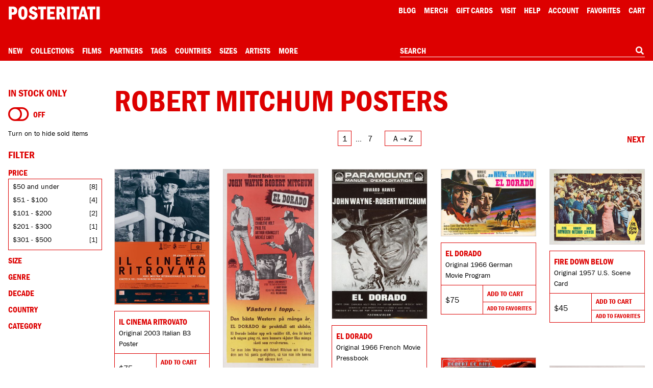

--- FILE ---
content_type: text/html; charset=UTF-8
request_url: https://posteritati.com/person/277/robert-mitchum
body_size: 69985
content:
<!DOCTYPE html>
<html lang="en" style="height: -webkit-fill-available;">
    <head>
        <script>
            // Define dataLayer and the gtag function.
            window.dataLayer = window.dataLayer || [];
            function gtag(){dataLayer.push(arguments);}

            // Default ad_storage to 'denied'.
            gtag('consent', 'default', {
                'ad_storage': 'denied',
                'analytics_storage': 'denied'
            });
        </script>

                    <!-- Google Tag Manager -->
            <script>(function(w,d,s,l,i){w[l]=w[l]||[];w[l].push({'gtm.start':
            new Date().getTime(),event:'gtm.js'});var f=d.getElementsByTagName(s)[0],
            j=d.createElement(s),dl=l!='dataLayer'?'&l='+l:'';j.async=true;j.src=
            'https://www.googletagmanager.com/gtm.js?id='+i+dl;f.parentNode.insertBefore(j,f);
            })(window,document,'script','dataLayer','GTM-TTRZQS');</script>
            <!-- End Google Tag Manager -->

            <meta name="robots" content="all">
        
        
        <meta charset="utf-8">
        <meta http-equiv="Content-Language" content="en">
        <meta http-equiv="X-UA-Compatible" content="IE=edge">
        <meta name="google" content="notranslate">
        <meta name="viewport" content="width=device-width, initial-scale=1, viewport-fit=cover">
        <meta name="csrf-token" content="SqBtGevLKjbukhJSnbw8VZwxMDWuAz36IRcPO4vw">
        <title>Robert Mitchum Posters - Posteritati Movie Poster Gallery</title>

        <link rel="icon" type="image/png" sizes="32x32" href="/icons/favicon-32.png">
        <link rel="icon" type="image/png" sizes="16x16" href="/icons/favicon-16.png">
        <link rel="shortcut icon" href="/icons/favicon.ico">
        
        <link rel="apple-touch-icon" sizes="180x180" href="/icons/apple-touch-icon.png">
        
        <link rel="manifest" href="/site.webmanifest">
        
        
        
        

        <link rel="stylesheet" href="/css/cookieconsent.css?id=219e4c9c7ebaa386da79" media="print" onload="this.media='all'">
        <link rel="stylesheet" href="/css/app.css?id=4eeca703c274f33a67ae">

        <style type="text/css">
            #skip-link:focus {
                position: static !important;
                width: auto !important;
                height: auto !important;
            }
        </style>

        <meta name="description" content="Robert Mitchum Posters at Posteritati, New York. The most authoritative collection of original movie posters from classic Hollywood to contemporary art-house. Shop online or visit our New York gallery. Over 40,000 original movie poster images archived. Est. 1995">

        <meta property="og:url" content="https://posteritati.com/person/277/robert-mitchum"/>
<meta property="og:title" content="Robert Mitchum Posters"/>
<meta property="og:image" content="https://cdn.posteritati.com/posters/000/000/068/649/il-cinema-ritrovato-md-web.jpg"/>
<meta property="og:description" content="Robert Mitchum Posters at Posteritati, New York. The most authoritative collection of original movie posters from classic Hollywood to contemporary art-house. Shop online or visit our New York gallery. Over 40,000 original movie poster images archived. Est. 1995"/>
<meta property="og:type" content="website"/>
<meta property="og:site_name" content="Posteritati"/>

        <meta name="twitter:card"                               content="summary_large_image">
<meta name="twitter:url"                                content="https://posteritati.com/person/277/robert-mitchum">
<meta name="twitter:title"                              content="Robert Mitchum Posters">
<meta name="twitter:description"                        content="Robert Mitchum Posters at Posteritati, New York. The most authoritative collection of original movie posters from classic Hollywood to contemporary art-house. Shop online or visit our New York gallery. Over 40,000 original movie poster images archived. Est. 1995">
<meta name="twitter:image"                              content="https://cdn.posteritati.com/posters/000/000/068/649/il-cinema-ritrovato-md-web.jpg">
<meta name="twitter:site"                               content="@posteritati">
<meta name="twitter:creator"                            content="@posteritati">

                                    <link rel="next" href="https://posteritati.com/person/277/robert-mitchum?page=2">
                <link rel="canonical" href="https://posteritati.com/person/277/robert-mitchum">
                    
        <script type="application/ld+json">
            {
                "@context": "http://schema.org",
                "@type": "BreadcrumbList",
                "itemListElement": [
                    {
                        "@type": "ListItem",
                        "position": 1,
                        "item": {
                            "@type": "WebSite",
                            "@id": "https://posteritati.com",
                            "name": "Home"
                        }
                    },
                    {
                        "@type": "ListItem",
                        "position": 2,
                        "item": {
                            "@type": "CollectionPage",
                            "@id":  "https://posteritati.com/person/277/robert-mitchum",
                            "name": "Robert Mitchum Posters"
                        }
                    }
                ]
            }
        </script>

        <script type="application/ld+json">
            {
                "@context" : "http://schema.org",
                "@type": "CollectionPage",
                "name": "Robert Mitchum Posters - Posteritati Movie Poster Gallery",
                "url": "https://posteritati.com/person/277/robert-mitchum",
                "description": "Robert Mitchum Posters at Posteritati, New York. The most authoritative collection of original movie posters from classic Hollywood to contemporary art-house. Shop online or visit our New York gallery. Over 40,000 original movie poster images archived. Est. 1995",
                "image": "https://cdn.posteritati.com/images/gallery/gallery-meta-tag.jpg",
                "mainEntity": {
                    "@type": "ItemList",
                    "numberOfItems": "308",
                    "itemListElement": [
                                                    {
                                "@type": "Product",
                                "position": 1,
                                "sku": "51307",
                                "image": "https://cdn.posteritati.com/posters/000/000/068/649/il-cinema-ritrovato-md-web.jpg",
                                "url": "https://posteritati.com/poster/51307/il-cinema-ritrovato-original-2003-italian-b3-poster",
                                "name": "Il Cinema Ritrovato Original 2003 Italian B3 Poster",
                                "description": "Il Cinema Ritrovato Original 2003 Italian B3 Poster",
                                "brand": {
                                    "@type": "Brand",
                                    "name": "Posteritati"
                                },
                                "offers": {
                                    "@type": "Offer",
                                    "availability": "https://schema.org/InStock",
                                    "priceCurrency": "USD",
                                    "price": "75",
                                    "itemCondition": "http://schema.org/NewCondition",
                                    "url": "https://posteritati.com/poster/51307/il-cinema-ritrovato-original-2003-italian-b3-poster",
                                    "offeredBy": {
                                        "@type": "Store",
                                        "@id": "https://posteritati.com",
                                        "name": "Posteritati Movie Poster Gallery | New York",
                                        "image": "https://cdn.posteritati.com/posters/000/000/068/649/il-cinema-ritrovato-md-web.jpg",
                                        "url": "https://posteritati.com",
                                        "address": {
                                            "@type": "PostalAddress",
                                            "streetAddress": "239 Centre Street FL 4",
                                            "addressLocality": "New York",
                                            "addressRegion": "NY",
                                            "postalCode": "10013",
                                            "addressCountry": "US"
                                        },
                                        "telephone": "(212) 226-2207"
                                    }
                                }
                            },
                                                    {
                                "@type": "Product",
                                "position": 2,
                                "sku": "61442",
                                "image": "https://cdn.posteritati.com/posters/000/000/076/122/el-dorado-md-web.jpg",
                                "url": "https://posteritati.com/poster/61442/el-dorado-original-1966-swedish-stolpe-movie-poster",
                                "name": "El Dorado Original 1966 Swedish Stolpe Movie Poster",
                                "description": "El Dorado Original 1966 Swedish Stolpe Movie Poster",
                                "brand": {
                                    "@type": "Brand",
                                    "name": "Posteritati"
                                },
                                "offers": {
                                    "@type": "Offer",
                                    "availability": "https://schema.org/InStock",
                                    "priceCurrency": "USD",
                                    "price": "95",
                                    "itemCondition": "http://schema.org/NewCondition",
                                    "url": "https://posteritati.com/poster/61442/el-dorado-original-1966-swedish-stolpe-movie-poster",
                                    "offeredBy": {
                                        "@type": "Store",
                                        "@id": "https://posteritati.com",
                                        "name": "Posteritati Movie Poster Gallery | New York",
                                        "image": "https://cdn.posteritati.com/posters/000/000/076/122/el-dorado-md-web.jpg",
                                        "url": "https://posteritati.com",
                                        "address": {
                                            "@type": "PostalAddress",
                                            "streetAddress": "239 Centre Street FL 4",
                                            "addressLocality": "New York",
                                            "addressRegion": "NY",
                                            "postalCode": "10013",
                                            "addressCountry": "US"
                                        },
                                        "telephone": "(212) 226-2207"
                                    }
                                }
                            },
                                                    {
                                "@type": "Product",
                                "position": 3,
                                "sku": "51943",
                                "image": "https://cdn.posteritati.com/posters/000/000/068/350/el-dorado-md-web.jpg",
                                "url": "https://posteritati.com/poster/51943/el-dorado-original-1966-french-movie-pressbook",
                                "name": "El Dorado Original 1966 French Movie Pressbook",
                                "description": "El Dorado Original 1966 French Movie Pressbook",
                                "brand": {
                                    "@type": "Brand",
                                    "name": "Posteritati"
                                },
                                "offers": {
                                    "@type": "Offer",
                                    "availability": "https://schema.org/InStock",
                                    "priceCurrency": "USD",
                                    "price": "35",
                                    "itemCondition": "http://schema.org/NewCondition",
                                    "url": "https://posteritati.com/poster/51943/el-dorado-original-1966-french-movie-pressbook",
                                    "offeredBy": {
                                        "@type": "Store",
                                        "@id": "https://posteritati.com",
                                        "name": "Posteritati Movie Poster Gallery | New York",
                                        "image": "https://cdn.posteritati.com/posters/000/000/068/350/el-dorado-md-web.jpg",
                                        "url": "https://posteritati.com",
                                        "address": {
                                            "@type": "PostalAddress",
                                            "streetAddress": "239 Centre Street FL 4",
                                            "addressLocality": "New York",
                                            "addressRegion": "NY",
                                            "postalCode": "10013",
                                            "addressCountry": "US"
                                        },
                                        "telephone": "(212) 226-2207"
                                    }
                                }
                            },
                                                    {
                                "@type": "Product",
                                "position": 4,
                                "sku": "51947",
                                "image": "https://cdn.posteritati.com/posters/000/000/065/110/el-dorado-md-web.jpg",
                                "url": "https://posteritati.com/poster/51947/el-dorado-original-1966-german-movie-program",
                                "name": "El Dorado Original 1966 German Movie Program",
                                "description": "El Dorado Original 1966 German Movie Program",
                                "brand": {
                                    "@type": "Brand",
                                    "name": "Posteritati"
                                },
                                "offers": {
                                    "@type": "Offer",
                                    "availability": "https://schema.org/InStock",
                                    "priceCurrency": "USD",
                                    "price": "75",
                                    "itemCondition": "http://schema.org/NewCondition",
                                    "url": "https://posteritati.com/poster/51947/el-dorado-original-1966-german-movie-program",
                                    "offeredBy": {
                                        "@type": "Store",
                                        "@id": "https://posteritati.com",
                                        "name": "Posteritati Movie Poster Gallery | New York",
                                        "image": "https://cdn.posteritati.com/posters/000/000/065/110/el-dorado-md-web.jpg",
                                        "url": "https://posteritati.com",
                                        "address": {
                                            "@type": "PostalAddress",
                                            "streetAddress": "239 Centre Street FL 4",
                                            "addressLocality": "New York",
                                            "addressRegion": "NY",
                                            "postalCode": "10013",
                                            "addressCountry": "US"
                                        },
                                        "telephone": "(212) 226-2207"
                                    }
                                }
                            },
                                                    {
                                "@type": "Product",
                                "position": 5,
                                "sku": "10048",
                                "image": "https://cdn.posteritati.com/posters/000/000/000/581/fire-down-below-md-web.jpg",
                                "url": "https://posteritati.com/poster/10048/fire-down-below-original-1957-us-scene-card",
                                "name": "Fire Down Below Original 1957 U.S. Scene Card",
                                "description": "Fire Down Below Original 1957 U.S. Scene Card",
                                "brand": {
                                    "@type": "Brand",
                                    "name": "Posteritati"
                                },
                                "offers": {
                                    "@type": "Offer",
                                    "availability": "https://schema.org/InStock",
                                    "priceCurrency": "USD",
                                    "price": "45",
                                    "itemCondition": "http://schema.org/NewCondition",
                                    "url": "https://posteritati.com/poster/10048/fire-down-below-original-1957-us-scene-card",
                                    "offeredBy": {
                                        "@type": "Store",
                                        "@id": "https://posteritati.com",
                                        "name": "Posteritati Movie Poster Gallery | New York",
                                        "image": "https://cdn.posteritati.com/posters/000/000/000/581/fire-down-below-md-web.jpg",
                                        "url": "https://posteritati.com",
                                        "address": {
                                            "@type": "PostalAddress",
                                            "streetAddress": "239 Centre Street FL 4",
                                            "addressLocality": "New York",
                                            "addressRegion": "NY",
                                            "postalCode": "10013",
                                            "addressCountry": "US"
                                        },
                                        "telephone": "(212) 226-2207"
                                    }
                                }
                            },
                                                    {
                                "@type": "Product",
                                "position": 6,
                                "sku": "16197",
                                "image": "https://cdn.posteritati.com/posters/000/000/008/689/the-last-tycoon-md-web.jpg",
                                "url": "https://posteritati.com/poster/16197/the-last-tycoon-original-1976-italian-fotobusta-movie-poster",
                                "name": "The Last Tycoon Original 1976 Italian Fotobusta Movie Poster",
                                "description": "The Last Tycoon Original 1976 Italian Fotobusta Movie Poster",
                                "brand": {
                                    "@type": "Brand",
                                    "name": "Posteritati"
                                },
                                "offers": {
                                    "@type": "Offer",
                                    "availability": "https://schema.org/InStock",
                                    "priceCurrency": "USD",
                                    "price": "45",
                                    "itemCondition": "http://schema.org/NewCondition",
                                    "url": "https://posteritati.com/poster/16197/the-last-tycoon-original-1976-italian-fotobusta-movie-poster",
                                    "offeredBy": {
                                        "@type": "Store",
                                        "@id": "https://posteritati.com",
                                        "name": "Posteritati Movie Poster Gallery | New York",
                                        "image": "https://cdn.posteritati.com/posters/000/000/008/689/the-last-tycoon-md-web.jpg",
                                        "url": "https://posteritati.com",
                                        "address": {
                                            "@type": "PostalAddress",
                                            "streetAddress": "239 Centre Street FL 4",
                                            "addressLocality": "New York",
                                            "addressRegion": "NY",
                                            "postalCode": "10013",
                                            "addressCountry": "US"
                                        },
                                        "telephone": "(212) 226-2207"
                                    }
                                }
                            },
                                                    {
                                "@type": "Product",
                                "position": 7,
                                "sku": "16198",
                                "image": "https://cdn.posteritati.com/posters/000/000/008/690/the-last-tycoon-md-web.jpg",
                                "url": "https://posteritati.com/poster/16198/the-last-tycoon-original-1976-french-petite-movie-poster",
                                "name": "The Last Tycoon Original 1976 French Petite Movie Poster",
                                "description": "The Last Tycoon Original 1976 French Petite Movie Poster",
                                "brand": {
                                    "@type": "Brand",
                                    "name": "Posteritati"
                                },
                                "offers": {
                                    "@type": "Offer",
                                    "availability": "https://schema.org/InStock",
                                    "priceCurrency": "USD",
                                    "price": "25",
                                    "itemCondition": "http://schema.org/NewCondition",
                                    "url": "https://posteritati.com/poster/16198/the-last-tycoon-original-1976-french-petite-movie-poster",
                                    "offeredBy": {
                                        "@type": "Store",
                                        "@id": "https://posteritati.com",
                                        "name": "Posteritati Movie Poster Gallery | New York",
                                        "image": "https://cdn.posteritati.com/posters/000/000/008/690/the-last-tycoon-md-web.jpg",
                                        "url": "https://posteritati.com",
                                        "address": {
                                            "@type": "PostalAddress",
                                            "streetAddress": "239 Centre Street FL 4",
                                            "addressLocality": "New York",
                                            "addressRegion": "NY",
                                            "postalCode": "10013",
                                            "addressCountry": "US"
                                        },
                                        "telephone": "(212) 226-2207"
                                    }
                                }
                            },
                                                    {
                                "@type": "Product",
                                "position": 8,
                                "sku": "16199",
                                "image": "https://cdn.posteritati.com/posters/000/000/008/692/the-last-tycoon-md-web.jpg",
                                "url": "https://posteritati.com/poster/16199/the-last-tycoon-original-1976-french-grande-movie-poster",
                                "name": "The Last Tycoon Original 1976 French Grande Movie Poster",
                                "description": "The Last Tycoon Original 1976 French Grande Movie Poster",
                                "brand": {
                                    "@type": "Brand",
                                    "name": "Posteritati"
                                },
                                "offers": {
                                    "@type": "Offer",
                                    "availability": "https://schema.org/InStock",
                                    "priceCurrency": "USD",
                                    "price": "40",
                                    "itemCondition": "http://schema.org/NewCondition",
                                    "url": "https://posteritati.com/poster/16199/the-last-tycoon-original-1976-french-grande-movie-poster",
                                    "offeredBy": {
                                        "@type": "Store",
                                        "@id": "https://posteritati.com",
                                        "name": "Posteritati Movie Poster Gallery | New York",
                                        "image": "https://cdn.posteritati.com/posters/000/000/008/692/the-last-tycoon-md-web.jpg",
                                        "url": "https://posteritati.com",
                                        "address": {
                                            "@type": "PostalAddress",
                                            "streetAddress": "239 Centre Street FL 4",
                                            "addressLocality": "New York",
                                            "addressRegion": "NY",
                                            "postalCode": "10013",
                                            "addressCountry": "US"
                                        },
                                        "telephone": "(212) 226-2207"
                                    }
                                }
                            },
                                                    {
                                "@type": "Product",
                                "position": 9,
                                "sku": "20262",
                                "image": "https://cdn.posteritati.com/posters/000/000/074/304/the-night-of-the-hunter-md-web.jpg",
                                "url": "https://posteritati.com/poster/20262/the-night-of-the-hunter-original-1990-japanese-b2-movie-poster",
                                "name": "The Night of the Hunter Original 1990 Japanese B2 Movie Poster",
                                "description": "The Night of the Hunter Original 1990 Japanese B2 Movie Poster",
                                "brand": {
                                    "@type": "Brand",
                                    "name": "Posteritati"
                                },
                                "offers": {
                                    "@type": "Offer",
                                    "availability": "https://schema.org/InStock",
                                    "priceCurrency": "USD",
                                    "price": "450",
                                    "itemCondition": "http://schema.org/NewCondition",
                                    "url": "https://posteritati.com/poster/20262/the-night-of-the-hunter-original-1990-japanese-b2-movie-poster",
                                    "offeredBy": {
                                        "@type": "Store",
                                        "@id": "https://posteritati.com",
                                        "name": "Posteritati Movie Poster Gallery | New York",
                                        "image": "https://cdn.posteritati.com/posters/000/000/074/304/the-night-of-the-hunter-md-web.jpg",
                                        "url": "https://posteritati.com",
                                        "address": {
                                            "@type": "PostalAddress",
                                            "streetAddress": "239 Centre Street FL 4",
                                            "addressLocality": "New York",
                                            "addressRegion": "NY",
                                            "postalCode": "10013",
                                            "addressCountry": "US"
                                        },
                                        "telephone": "(212) 226-2207"
                                    }
                                }
                            },
                                                    {
                                "@type": "Product",
                                "position": 10,
                                "sku": "20263",
                                "image": "https://cdn.posteritati.com/posters/000/000/074/454/the-night-of-the-hunter-md-web.jpg",
                                "url": "https://posteritati.com/poster/20263/the-night-of-the-hunter-original-1955-us-title-card",
                                "name": "The Night of the Hunter Original 1955 U.S. Title Card",
                                "description": "The Night of the Hunter Original 1955 U.S. Title Card",
                                "brand": {
                                    "@type": "Brand",
                                    "name": "Posteritati"
                                },
                                "offers": {
                                    "@type": "Offer",
                                    "availability": "https://schema.org/InStock",
                                    "priceCurrency": "USD",
                                    "price": "300",
                                    "itemCondition": "http://schema.org/NewCondition",
                                    "url": "https://posteritati.com/poster/20263/the-night-of-the-hunter-original-1955-us-title-card",
                                    "offeredBy": {
                                        "@type": "Store",
                                        "@id": "https://posteritati.com",
                                        "name": "Posteritati Movie Poster Gallery | New York",
                                        "image": "https://cdn.posteritati.com/posters/000/000/074/454/the-night-of-the-hunter-md-web.jpg",
                                        "url": "https://posteritati.com",
                                        "address": {
                                            "@type": "PostalAddress",
                                            "streetAddress": "239 Centre Street FL 4",
                                            "addressLocality": "New York",
                                            "addressRegion": "NY",
                                            "postalCode": "10013",
                                            "addressCountry": "US"
                                        },
                                        "telephone": "(212) 226-2207"
                                    }
                                }
                            },
                                                    {
                                "@type": "Product",
                                "position": 11,
                                "sku": "60776",
                                "image": "https://cdn.posteritati.com/posters/000/000/074/419/the-night-of-the-hunter-md-web.jpg",
                                "url": "https://posteritati.com/poster/60776/the-night-of-the-hunter-original-r2000s-french-petite-movie-poster",
                                "name": "The Night of the Hunter Original R2000s French Petite Movie Poster",
                                "description": "The Night of the Hunter Original R2000s French Petite Movie Poster",
                                "brand": {
                                    "@type": "Brand",
                                    "name": "Posteritati"
                                },
                                "offers": {
                                    "@type": "Offer",
                                    "availability": "https://schema.org/InStock",
                                    "priceCurrency": "USD",
                                    "price": "150",
                                    "itemCondition": "http://schema.org/NewCondition",
                                    "url": "https://posteritati.com/poster/60776/the-night-of-the-hunter-original-r2000s-french-petite-movie-poster",
                                    "offeredBy": {
                                        "@type": "Store",
                                        "@id": "https://posteritati.com",
                                        "name": "Posteritati Movie Poster Gallery | New York",
                                        "image": "https://cdn.posteritati.com/posters/000/000/074/419/the-night-of-the-hunter-md-web.jpg",
                                        "url": "https://posteritati.com",
                                        "address": {
                                            "@type": "PostalAddress",
                                            "streetAddress": "239 Centre Street FL 4",
                                            "addressLocality": "New York",
                                            "addressRegion": "NY",
                                            "postalCode": "10013",
                                            "addressCountry": "US"
                                        },
                                        "telephone": "(212) 226-2207"
                                    }
                                }
                            },
                                                    {
                                "@type": "Product",
                                "position": 12,
                                "sku": "51306",
                                "image": "https://cdn.posteritati.com/posters/000/000/062/432/il-cinema-ritrovato-md-web.jpg",
                                "url": "https://posteritati.com/poster/51306/night-of-the-hunter-original-2003-italian-foglio-poster",
                                "name": "Night of the Hunter Original 2003 Italian Foglio Poster",
                                "description": "Night of the Hunter Original 2003 Italian Foglio Poster",
                                "brand": {
                                    "@type": "Brand",
                                    "name": "Posteritati"
                                },
                                "offers": {
                                    "@type": "Offer",
                                    "availability": "https://schema.org/InStock",
                                    "priceCurrency": "USD",
                                    "price": "175",
                                    "itemCondition": "http://schema.org/NewCondition",
                                    "url": "https://posteritati.com/poster/51306/night-of-the-hunter-original-2003-italian-foglio-poster",
                                    "offeredBy": {
                                        "@type": "Store",
                                        "@id": "https://posteritati.com",
                                        "name": "Posteritati Movie Poster Gallery | New York",
                                        "image": "https://cdn.posteritati.com/posters/000/000/062/432/il-cinema-ritrovato-md-web.jpg",
                                        "url": "https://posteritati.com",
                                        "address": {
                                            "@type": "PostalAddress",
                                            "streetAddress": "239 Centre Street FL 4",
                                            "addressLocality": "New York",
                                            "addressRegion": "NY",
                                            "postalCode": "10013",
                                            "addressCountry": "US"
                                        },
                                        "telephone": "(212) 226-2207"
                                    }
                                }
                            },
                                                    {
                                "@type": "Product",
                                "position": 13,
                                "sku": "23268",
                                "image": "https://cdn.posteritati.com/posters/000/000/057/003/rampage-md-web.jpg",
                                "url": "https://posteritati.com/poster/23268/rampage-original-1963-us-one-sheet-movie-poster",
                                "name": "Rampage Original 1963 U.S. One Sheet Movie Poster",
                                "description": "Rampage Original 1963 U.S. One Sheet Movie Poster",
                                "brand": {
                                    "@type": "Brand",
                                    "name": "Posteritati"
                                },
                                "offers": {
                                    "@type": "Offer",
                                    "availability": "https://schema.org/InStock",
                                    "priceCurrency": "USD",
                                    "price": "35",
                                    "itemCondition": "http://schema.org/NewCondition",
                                    "url": "https://posteritati.com/poster/23268/rampage-original-1963-us-one-sheet-movie-poster",
                                    "offeredBy": {
                                        "@type": "Store",
                                        "@id": "https://posteritati.com",
                                        "name": "Posteritati Movie Poster Gallery | New York",
                                        "image": "https://cdn.posteritati.com/posters/000/000/057/003/rampage-md-web.jpg",
                                        "url": "https://posteritati.com",
                                        "address": {
                                            "@type": "PostalAddress",
                                            "streetAddress": "239 Centre Street FL 4",
                                            "addressLocality": "New York",
                                            "addressRegion": "NY",
                                            "postalCode": "10013",
                                            "addressCountry": "US"
                                        },
                                        "telephone": "(212) 226-2207"
                                    }
                                }
                            },
                                                    {
                                "@type": "Product",
                                "position": 14,
                                "sku": "47259",
                                "image": "https://cdn.posteritati.com/posters/000/000/055/839/river-of-no-return-md-web.jpg",
                                "url": "https://posteritati.com/poster/47259/river-of-no-return-original-r1974-japanese-b5-chirashi-handbill",
                                "name": "River of No Return Original R1974 Japanese B5 Chirashi Handbill",
                                "description": "River of No Return Original R1974 Japanese B5 Chirashi Handbill",
                                "brand": {
                                    "@type": "Brand",
                                    "name": "Posteritati"
                                },
                                "offers": {
                                    "@type": "Offer",
                                    "availability": "https://schema.org/InStock",
                                    "priceCurrency": "USD",
                                    "price": "45",
                                    "itemCondition": "http://schema.org/NewCondition",
                                    "url": "https://posteritati.com/poster/47259/river-of-no-return-original-r1974-japanese-b5-chirashi-handbill",
                                    "offeredBy": {
                                        "@type": "Store",
                                        "@id": "https://posteritati.com",
                                        "name": "Posteritati Movie Poster Gallery | New York",
                                        "image": "https://cdn.posteritati.com/posters/000/000/055/839/river-of-no-return-md-web.jpg",
                                        "url": "https://posteritati.com",
                                        "address": {
                                            "@type": "PostalAddress",
                                            "streetAddress": "239 Centre Street FL 4",
                                            "addressLocality": "New York",
                                            "addressRegion": "NY",
                                            "postalCode": "10013",
                                            "addressCountry": "US"
                                        },
                                        "telephone": "(212) 226-2207"
                                    }
                                }
                            },
                                                    {
                                "@type": "Product",
                                "position": 15,
                                "sku": "24555",
                                "image": "https://cdn.posteritati.com/posters/000/000/053/543/ryans-daughter-md-web.jpg",
                                "url": "https://posteritati.com/poster/24555/ryans-daughter-original-1970-japanese-b2-movie-poster",
                                "name": "Ryan&#039;s Daughter Original 1970 Japanese B2 Movie Poster",
                                "description": "Ryan&#039;s Daughter Original 1970 Japanese B2 Movie Poster",
                                "brand": {
                                    "@type": "Brand",
                                    "name": "Posteritati"
                                },
                                "offers": {
                                    "@type": "Offer",
                                    "availability": "https://schema.org/InStock",
                                    "priceCurrency": "USD",
                                    "price": "95",
                                    "itemCondition": "http://schema.org/NewCondition",
                                    "url": "https://posteritati.com/poster/24555/ryans-daughter-original-1970-japanese-b2-movie-poster",
                                    "offeredBy": {
                                        "@type": "Store",
                                        "@id": "https://posteritati.com",
                                        "name": "Posteritati Movie Poster Gallery | New York",
                                        "image": "https://cdn.posteritati.com/posters/000/000/053/543/ryans-daughter-md-web.jpg",
                                        "url": "https://posteritati.com",
                                        "address": {
                                            "@type": "PostalAddress",
                                            "streetAddress": "239 Centre Street FL 4",
                                            "addressLocality": "New York",
                                            "addressRegion": "NY",
                                            "postalCode": "10013",
                                            "addressCountry": "US"
                                        },
                                        "telephone": "(212) 226-2207"
                                    }
                                }
                            },
                                                    {
                                "@type": "Product",
                                "position": 16,
                                "sku": "36709",
                                "image": "https://cdn.posteritati.com/posters/000/000/057/022/that-championship-season-md-web.jpg",
                                "url": "https://posteritati.com/poster/36709/that-championship-season-original-1982-us-one-sheet-movie-poster",
                                "name": "That Championship Season Original 1982 U.S. One Sheet Movie Poster",
                                "description": "That Championship Season Original 1982 U.S. One Sheet Movie Poster",
                                "brand": {
                                    "@type": "Brand",
                                    "name": "Posteritati"
                                },
                                "offers": {
                                    "@type": "Offer",
                                    "availability": "https://schema.org/InStock",
                                    "priceCurrency": "USD",
                                    "price": "45",
                                    "itemCondition": "http://schema.org/NewCondition",
                                    "url": "https://posteritati.com/poster/36709/that-championship-season-original-1982-us-one-sheet-movie-poster",
                                    "offeredBy": {
                                        "@type": "Store",
                                        "@id": "https://posteritati.com",
                                        "name": "Posteritati Movie Poster Gallery | New York",
                                        "image": "https://cdn.posteritati.com/posters/000/000/057/022/that-championship-season-md-web.jpg",
                                        "url": "https://posteritati.com",
                                        "address": {
                                            "@type": "PostalAddress",
                                            "streetAddress": "239 Centre Street FL 4",
                                            "addressLocality": "New York",
                                            "addressRegion": "NY",
                                            "postalCode": "10013",
                                            "addressCountry": "US"
                                        },
                                        "telephone": "(212) 226-2207"
                                    }
                                }
                            },
                                                    {
                                "@type": "Product",
                                "position": 17,
                                "sku": "419",
                                "image": "https://cdn.posteritati.com/posters/000/000/040/680/5-card-stud-md-web.jpg",
                                "url": "https://posteritati.com/poster/419/5-card-stud-original-1968-french-petite-movie-poster",
                                "name": "5 Card Stud Original 1968 French Petite Movie Poster",
                                "description": "5 Card Stud Original 1968 French Petite Movie Poster",
                                "brand": {
                                    "@type": "Brand",
                                    "name": "Posteritati"
                                },
                                "offers": {
                                    "@type": "Offer",
                                    "availability": "https://schema.org/OutOfStock",
                                    "priceCurrency": "USD",
                                    "price": "0",
                                    "itemCondition": "http://schema.org/NewCondition",
                                    "url": "https://posteritati.com/poster/419/5-card-stud-original-1968-french-petite-movie-poster",
                                    "offeredBy": {
                                        "@type": "Store",
                                        "@id": "https://posteritati.com",
                                        "name": "Posteritati Movie Poster Gallery | New York",
                                        "image": "https://cdn.posteritati.com/posters/000/000/040/680/5-card-stud-md-web.jpg",
                                        "url": "https://posteritati.com",
                                        "address": {
                                            "@type": "PostalAddress",
                                            "streetAddress": "239 Centre Street FL 4",
                                            "addressLocality": "New York",
                                            "addressRegion": "NY",
                                            "postalCode": "10013",
                                            "addressCountry": "US"
                                        },
                                        "telephone": "(212) 226-2207"
                                    }
                                }
                            },
                                                    {
                                "@type": "Product",
                                "position": 18,
                                "sku": "420",
                                "image": "https://cdn.posteritati.com/posters/000/000/040/696/5-card-stud-md-web.jpg",
                                "url": "https://posteritati.com/poster/420/5-card-stud-original-1967-australian-one-sheet-movie-poster",
                                "name": "5 Card Stud Original 1967 Australian One Sheet Movie Poster",
                                "description": "5 Card Stud Original 1967 Australian One Sheet Movie Poster",
                                "brand": {
                                    "@type": "Brand",
                                    "name": "Posteritati"
                                },
                                "offers": {
                                    "@type": "Offer",
                                    "availability": "https://schema.org/OutOfStock",
                                    "priceCurrency": "USD",
                                    "price": "0",
                                    "itemCondition": "http://schema.org/NewCondition",
                                    "url": "https://posteritati.com/poster/420/5-card-stud-original-1967-australian-one-sheet-movie-poster",
                                    "offeredBy": {
                                        "@type": "Store",
                                        "@id": "https://posteritati.com",
                                        "name": "Posteritati Movie Poster Gallery | New York",
                                        "image": "https://cdn.posteritati.com/posters/000/000/040/696/5-card-stud-md-web.jpg",
                                        "url": "https://posteritati.com",
                                        "address": {
                                            "@type": "PostalAddress",
                                            "streetAddress": "239 Centre Street FL 4",
                                            "addressLocality": "New York",
                                            "addressRegion": "NY",
                                            "postalCode": "10013",
                                            "addressCountry": "US"
                                        },
                                        "telephone": "(212) 226-2207"
                                    }
                                }
                            },
                                                    {
                                "@type": "Product",
                                "position": 19,
                                "sku": "421",
                                "image": "https://cdn.posteritati.com/posters/000/000/040/712/5-card-stud-md-web.jpg",
                                "url": "https://posteritati.com/poster/421/5-card-stud-original-1968-danish-a1-movie-poster",
                                "name": "5 Card Stud Original 1968 Danish A1 Movie Poster",
                                "description": "5 Card Stud Original 1968 Danish A1 Movie Poster",
                                "brand": {
                                    "@type": "Brand",
                                    "name": "Posteritati"
                                },
                                "offers": {
                                    "@type": "Offer",
                                    "availability": "https://schema.org/OutOfStock",
                                    "priceCurrency": "USD",
                                    "price": "0",
                                    "itemCondition": "http://schema.org/NewCondition",
                                    "url": "https://posteritati.com/poster/421/5-card-stud-original-1968-danish-a1-movie-poster",
                                    "offeredBy": {
                                        "@type": "Store",
                                        "@id": "https://posteritati.com",
                                        "name": "Posteritati Movie Poster Gallery | New York",
                                        "image": "https://cdn.posteritati.com/posters/000/000/040/712/5-card-stud-md-web.jpg",
                                        "url": "https://posteritati.com",
                                        "address": {
                                            "@type": "PostalAddress",
                                            "streetAddress": "239 Centre Street FL 4",
                                            "addressLocality": "New York",
                                            "addressRegion": "NY",
                                            "postalCode": "10013",
                                            "addressCountry": "US"
                                        },
                                        "telephone": "(212) 226-2207"
                                    }
                                }
                            },
                                                    {
                                "@type": "Product",
                                "position": 20,
                                "sku": "422",
                                "image": "https://cdn.posteritati.com/posters/000/000/058/063/5-card-stud-md-web.jpg",
                                "url": "https://posteritati.com/poster/422/5-card-stud-original-1968-us-one-sheet-movie-poster",
                                "name": "5 Card Stud Original 1968 U.S. One Sheet Movie Poster",
                                "description": "5 Card Stud Original 1968 U.S. One Sheet Movie Poster",
                                "brand": {
                                    "@type": "Brand",
                                    "name": "Posteritati"
                                },
                                "offers": {
                                    "@type": "Offer",
                                    "availability": "https://schema.org/OutOfStock",
                                    "priceCurrency": "USD",
                                    "price": "0",
                                    "itemCondition": "http://schema.org/NewCondition",
                                    "url": "https://posteritati.com/poster/422/5-card-stud-original-1968-us-one-sheet-movie-poster",
                                    "offeredBy": {
                                        "@type": "Store",
                                        "@id": "https://posteritati.com",
                                        "name": "Posteritati Movie Poster Gallery | New York",
                                        "image": "https://cdn.posteritati.com/posters/000/000/058/063/5-card-stud-md-web.jpg",
                                        "url": "https://posteritati.com",
                                        "address": {
                                            "@type": "PostalAddress",
                                            "streetAddress": "239 Centre Street FL 4",
                                            "addressLocality": "New York",
                                            "addressRegion": "NY",
                                            "postalCode": "10013",
                                            "addressCountry": "US"
                                        },
                                        "telephone": "(212) 226-2207"
                                    }
                                }
                            },
                                                    {
                                "@type": "Product",
                                "position": 21,
                                "sku": "52752",
                                "image": "",
                                "url": "https://posteritati.com/poster/52752/angel-face-original-1952-us-movie-pressbook",
                                "name": "Angel Face Original 1952 U.S. Movie Pressbook",
                                "description": "Angel Face Original 1952 U.S. Movie Pressbook",
                                "brand": {
                                    "@type": "Brand",
                                    "name": "Posteritati"
                                },
                                "offers": {
                                    "@type": "Offer",
                                    "availability": "https://schema.org/OutOfStock",
                                    "priceCurrency": "USD",
                                    "price": "0",
                                    "itemCondition": "http://schema.org/NewCondition",
                                    "url": "https://posteritati.com/poster/52752/angel-face-original-1952-us-movie-pressbook",
                                    "offeredBy": {
                                        "@type": "Store",
                                        "@id": "https://posteritati.com",
                                        "name": "Posteritati Movie Poster Gallery | New York",
                                        "image": "",
                                        "url": "https://posteritati.com",
                                        "address": {
                                            "@type": "PostalAddress",
                                            "streetAddress": "239 Centre Street FL 4",
                                            "addressLocality": "New York",
                                            "addressRegion": "NY",
                                            "postalCode": "10013",
                                            "addressCountry": "US"
                                        },
                                        "telephone": "(212) 226-2207"
                                    }
                                }
                            },
                                                    {
                                "@type": "Product",
                                "position": 22,
                                "sku": "1573",
                                "image": "https://cdn.posteritati.com/posters/000/000/068/855/angel-face-md-web.jpg",
                                "url": "https://posteritati.com/poster/1573/angel-face-original-1953-french-grande-movie-poster",
                                "name": "Angel Face Original 1953 French Grande Movie Poster",
                                "description": "Angel Face Original 1953 French Grande Movie Poster",
                                "brand": {
                                    "@type": "Brand",
                                    "name": "Posteritati"
                                },
                                "offers": {
                                    "@type": "Offer",
                                    "availability": "https://schema.org/OutOfStock",
                                    "priceCurrency": "USD",
                                    "price": "0",
                                    "itemCondition": "http://schema.org/NewCondition",
                                    "url": "https://posteritati.com/poster/1573/angel-face-original-1953-french-grande-movie-poster",
                                    "offeredBy": {
                                        "@type": "Store",
                                        "@id": "https://posteritati.com",
                                        "name": "Posteritati Movie Poster Gallery | New York",
                                        "image": "https://cdn.posteritati.com/posters/000/000/068/855/angel-face-md-web.jpg",
                                        "url": "https://posteritati.com",
                                        "address": {
                                            "@type": "PostalAddress",
                                            "streetAddress": "239 Centre Street FL 4",
                                            "addressLocality": "New York",
                                            "addressRegion": "NY",
                                            "postalCode": "10013",
                                            "addressCountry": "US"
                                        },
                                        "telephone": "(212) 226-2207"
                                    }
                                }
                            },
                                                    {
                                "@type": "Product",
                                "position": 23,
                                "sku": "1574",
                                "image": "https://cdn.posteritati.com/posters/000/000/008/083/angel-face-md-web.jpg",
                                "url": "https://posteritati.com/poster/1574/angel-face-original-1953-us-six-sheet-movie-poster",
                                "name": "Angel Face Original 1953 U.S. Six Sheet Movie Poster",
                                "description": "Angel Face Original 1953 U.S. Six Sheet Movie Poster",
                                "brand": {
                                    "@type": "Brand",
                                    "name": "Posteritati"
                                },
                                "offers": {
                                    "@type": "Offer",
                                    "availability": "https://schema.org/OutOfStock",
                                    "priceCurrency": "USD",
                                    "price": "0",
                                    "itemCondition": "http://schema.org/NewCondition",
                                    "url": "https://posteritati.com/poster/1574/angel-face-original-1953-us-six-sheet-movie-poster",
                                    "offeredBy": {
                                        "@type": "Store",
                                        "@id": "https://posteritati.com",
                                        "name": "Posteritati Movie Poster Gallery | New York",
                                        "image": "https://cdn.posteritati.com/posters/000/000/008/083/angel-face-md-web.jpg",
                                        "url": "https://posteritati.com",
                                        "address": {
                                            "@type": "PostalAddress",
                                            "streetAddress": "239 Centre Street FL 4",
                                            "addressLocality": "New York",
                                            "addressRegion": "NY",
                                            "postalCode": "10013",
                                            "addressCountry": "US"
                                        },
                                        "telephone": "(212) 226-2207"
                                    }
                                }
                            },
                                                    {
                                "@type": "Product",
                                "position": 24,
                                "sku": "1575",
                                "image": "https://cdn.posteritati.com/posters/000/000/008/095/angel-face-md-web.jpg",
                                "url": "https://posteritati.com/poster/1575/angel-face-original-r1980s-german-a1-movie-poster",
                                "name": "Angel Face Original R1980s German A1 Movie Poster",
                                "description": "Angel Face Original R1980s German A1 Movie Poster",
                                "brand": {
                                    "@type": "Brand",
                                    "name": "Posteritati"
                                },
                                "offers": {
                                    "@type": "Offer",
                                    "availability": "https://schema.org/OutOfStock",
                                    "priceCurrency": "USD",
                                    "price": "0",
                                    "itemCondition": "http://schema.org/NewCondition",
                                    "url": "https://posteritati.com/poster/1575/angel-face-original-r1980s-german-a1-movie-poster",
                                    "offeredBy": {
                                        "@type": "Store",
                                        "@id": "https://posteritati.com",
                                        "name": "Posteritati Movie Poster Gallery | New York",
                                        "image": "https://cdn.posteritati.com/posters/000/000/008/095/angel-face-md-web.jpg",
                                        "url": "https://posteritati.com",
                                        "address": {
                                            "@type": "PostalAddress",
                                            "streetAddress": "239 Centre Street FL 4",
                                            "addressLocality": "New York",
                                            "addressRegion": "NY",
                                            "postalCode": "10013",
                                            "addressCountry": "US"
                                        },
                                        "telephone": "(212) 226-2207"
                                    }
                                }
                            },
                                                    {
                                "@type": "Product",
                                "position": 25,
                                "sku": "1576",
                                "image": "https://cdn.posteritati.com/posters/000/000/070/914/angel-face-md-web.jpg",
                                "url": "https://posteritati.com/poster/1576/angel-face-original-1953-us-insert-movie-poster",
                                "name": "Angel Face Original 1953 U.S. Insert Movie Poster",
                                "description": "Angel Face Original 1953 U.S. Insert Movie Poster",
                                "brand": {
                                    "@type": "Brand",
                                    "name": "Posteritati"
                                },
                                "offers": {
                                    "@type": "Offer",
                                    "availability": "https://schema.org/OutOfStock",
                                    "priceCurrency": "USD",
                                    "price": "0",
                                    "itemCondition": "http://schema.org/NewCondition",
                                    "url": "https://posteritati.com/poster/1576/angel-face-original-1953-us-insert-movie-poster",
                                    "offeredBy": {
                                        "@type": "Store",
                                        "@id": "https://posteritati.com",
                                        "name": "Posteritati Movie Poster Gallery | New York",
                                        "image": "https://cdn.posteritati.com/posters/000/000/070/914/angel-face-md-web.jpg",
                                        "url": "https://posteritati.com",
                                        "address": {
                                            "@type": "PostalAddress",
                                            "streetAddress": "239 Centre Street FL 4",
                                            "addressLocality": "New York",
                                            "addressRegion": "NY",
                                            "postalCode": "10013",
                                            "addressCountry": "US"
                                        },
                                        "telephone": "(212) 226-2207"
                                    }
                                }
                            },
                                                    {
                                "@type": "Product",
                                "position": 26,
                                "sku": "1600",
                                "image": "https://cdn.posteritati.com/posters/000/000/008/413/the-angry-hills-md-web.jpg",
                                "url": "https://posteritati.com/poster/1600/the-angry-hills-original-1959-italian-due-foglio-movie-poster",
                                "name": "The Angry Hills Original 1959 Italian Due Foglio Movie Poster",
                                "description": "The Angry Hills Original 1959 Italian Due Foglio Movie Poster",
                                "brand": {
                                    "@type": "Brand",
                                    "name": "Posteritati"
                                },
                                "offers": {
                                    "@type": "Offer",
                                    "availability": "https://schema.org/OutOfStock",
                                    "priceCurrency": "USD",
                                    "price": "0",
                                    "itemCondition": "http://schema.org/NewCondition",
                                    "url": "https://posteritati.com/poster/1600/the-angry-hills-original-1959-italian-due-foglio-movie-poster",
                                    "offeredBy": {
                                        "@type": "Store",
                                        "@id": "https://posteritati.com",
                                        "name": "Posteritati Movie Poster Gallery | New York",
                                        "image": "https://cdn.posteritati.com/posters/000/000/008/413/the-angry-hills-md-web.jpg",
                                        "url": "https://posteritati.com",
                                        "address": {
                                            "@type": "PostalAddress",
                                            "streetAddress": "239 Centre Street FL 4",
                                            "addressLocality": "New York",
                                            "addressRegion": "NY",
                                            "postalCode": "10013",
                                            "addressCountry": "US"
                                        },
                                        "telephone": "(212) 226-2207"
                                    }
                                }
                            },
                                                    {
                                "@type": "Product",
                                "position": 27,
                                "sku": "1721",
                                "image": "https://cdn.posteritati.com/posters/000/000/010/047/anzio-md-web.jpg",
                                "url": "https://posteritati.com/poster/1721/anzio-original-1968-us-insert-movie-poster",
                                "name": "Anzio Original 1968 U.S. Insert Movie Poster",
                                "description": "Anzio Original 1968 U.S. Insert Movie Poster",
                                "brand": {
                                    "@type": "Brand",
                                    "name": "Posteritati"
                                },
                                "offers": {
                                    "@type": "Offer",
                                    "availability": "https://schema.org/OutOfStock",
                                    "priceCurrency": "USD",
                                    "price": "0",
                                    "itemCondition": "http://schema.org/NewCondition",
                                    "url": "https://posteritati.com/poster/1721/anzio-original-1968-us-insert-movie-poster",
                                    "offeredBy": {
                                        "@type": "Store",
                                        "@id": "https://posteritati.com",
                                        "name": "Posteritati Movie Poster Gallery | New York",
                                        "image": "https://cdn.posteritati.com/posters/000/000/010/047/anzio-md-web.jpg",
                                        "url": "https://posteritati.com",
                                        "address": {
                                            "@type": "PostalAddress",
                                            "streetAddress": "239 Centre Street FL 4",
                                            "addressLocality": "New York",
                                            "addressRegion": "NY",
                                            "postalCode": "10013",
                                            "addressCountry": "US"
                                        },
                                        "telephone": "(212) 226-2207"
                                    }
                                }
                            },
                                                    {
                                "@type": "Product",
                                "position": 28,
                                "sku": "1722",
                                "image": "https://cdn.posteritati.com/posters/000/000/010/060/anzio-md-web.jpg",
                                "url": "https://posteritati.com/poster/1722/anzio-original-1968-us-one-sheet-movie-poster",
                                "name": "Anzio Original 1968 U.S. One Sheet Movie Poster",
                                "description": "Anzio Original 1968 U.S. One Sheet Movie Poster",
                                "brand": {
                                    "@type": "Brand",
                                    "name": "Posteritati"
                                },
                                "offers": {
                                    "@type": "Offer",
                                    "availability": "https://schema.org/OutOfStock",
                                    "priceCurrency": "USD",
                                    "price": "0",
                                    "itemCondition": "http://schema.org/NewCondition",
                                    "url": "https://posteritati.com/poster/1722/anzio-original-1968-us-one-sheet-movie-poster",
                                    "offeredBy": {
                                        "@type": "Store",
                                        "@id": "https://posteritati.com",
                                        "name": "Posteritati Movie Poster Gallery | New York",
                                        "image": "https://cdn.posteritati.com/posters/000/000/010/060/anzio-md-web.jpg",
                                        "url": "https://posteritati.com",
                                        "address": {
                                            "@type": "PostalAddress",
                                            "streetAddress": "239 Centre Street FL 4",
                                            "addressLocality": "New York",
                                            "addressRegion": "NY",
                                            "postalCode": "10013",
                                            "addressCountry": "US"
                                        },
                                        "telephone": "(212) 226-2207"
                                    }
                                }
                            },
                                                    {
                                "@type": "Product",
                                "position": 29,
                                "sku": "32695",
                                "image": "https://cdn.posteritati.com/posters/000/000/030/222/betrayed-md-web.jpg",
                                "url": "https://posteritati.com/poster/32695/betrayed-original-r1948-us-one-sheet-movie-poster",
                                "name": "Betrayed Original R1948 U.S. One Sheet Movie Poster",
                                "description": "Betrayed Original R1948 U.S. One Sheet Movie Poster",
                                "brand": {
                                    "@type": "Brand",
                                    "name": "Posteritati"
                                },
                                "offers": {
                                    "@type": "Offer",
                                    "availability": "https://schema.org/OutOfStock",
                                    "priceCurrency": "USD",
                                    "price": "0",
                                    "itemCondition": "http://schema.org/NewCondition",
                                    "url": "https://posteritati.com/poster/32695/betrayed-original-r1948-us-one-sheet-movie-poster",
                                    "offeredBy": {
                                        "@type": "Store",
                                        "@id": "https://posteritati.com",
                                        "name": "Posteritati Movie Poster Gallery | New York",
                                        "image": "https://cdn.posteritati.com/posters/000/000/030/222/betrayed-md-web.jpg",
                                        "url": "https://posteritati.com",
                                        "address": {
                                            "@type": "PostalAddress",
                                            "streetAddress": "239 Centre Street FL 4",
                                            "addressLocality": "New York",
                                            "addressRegion": "NY",
                                            "postalCode": "10013",
                                            "addressCountry": "US"
                                        },
                                        "telephone": "(212) 226-2207"
                                    }
                                }
                            },
                                                    {
                                "@type": "Product",
                                "position": 30,
                                "sku": "54714",
                                "image": "",
                                "url": "https://posteritati.com/poster/54714/betrayed-original-1944-us-movie-pressbook",
                                "name": "Betrayed Original 1944 U.S. Movie Pressbook",
                                "description": "Betrayed Original 1944 U.S. Movie Pressbook",
                                "brand": {
                                    "@type": "Brand",
                                    "name": "Posteritati"
                                },
                                "offers": {
                                    "@type": "Offer",
                                    "availability": "https://schema.org/OutOfStock",
                                    "priceCurrency": "USD",
                                    "price": "0",
                                    "itemCondition": "http://schema.org/NewCondition",
                                    "url": "https://posteritati.com/poster/54714/betrayed-original-1944-us-movie-pressbook",
                                    "offeredBy": {
                                        "@type": "Store",
                                        "@id": "https://posteritati.com",
                                        "name": "Posteritati Movie Poster Gallery | New York",
                                        "image": "",
                                        "url": "https://posteritati.com",
                                        "address": {
                                            "@type": "PostalAddress",
                                            "streetAddress": "239 Centre Street FL 4",
                                            "addressLocality": "New York",
                                            "addressRegion": "NY",
                                            "postalCode": "10013",
                                            "addressCountry": "US"
                                        },
                                        "telephone": "(212) 226-2207"
                                    }
                                }
                            },
                                                    {
                                "@type": "Product",
                                "position": 31,
                                "sku": "45649",
                                "image": "",
                                "url": "https://posteritati.com/poster/45649/the-big-sleep-original-1980-east-german-a1-movie-poster",
                                "name": "The Big Sleep Original 1980 East German A1 Movie Poster",
                                "description": "The Big Sleep Original 1980 East German A1 Movie Poster",
                                "brand": {
                                    "@type": "Brand",
                                    "name": "Posteritati"
                                },
                                "offers": {
                                    "@type": "Offer",
                                    "availability": "https://schema.org/OutOfStock",
                                    "priceCurrency": "USD",
                                    "price": "0",
                                    "itemCondition": "http://schema.org/NewCondition",
                                    "url": "https://posteritati.com/poster/45649/the-big-sleep-original-1980-east-german-a1-movie-poster",
                                    "offeredBy": {
                                        "@type": "Store",
                                        "@id": "https://posteritati.com",
                                        "name": "Posteritati Movie Poster Gallery | New York",
                                        "image": "",
                                        "url": "https://posteritati.com",
                                        "address": {
                                            "@type": "PostalAddress",
                                            "streetAddress": "239 Centre Street FL 4",
                                            "addressLocality": "New York",
                                            "addressRegion": "NY",
                                            "postalCode": "10013",
                                            "addressCountry": "US"
                                        },
                                        "telephone": "(212) 226-2207"
                                    }
                                }
                            },
                                                    {
                                "@type": "Product",
                                "position": 32,
                                "sku": "3305",
                                "image": "https://cdn.posteritati.com/posters/000/000/030/632/the-big-sleep-md-web.jpg",
                                "url": "https://posteritati.com/poster/3305/the-big-sleep-original-1979-polish-b1-movie-poster",
                                "name": "The Big Sleep Original 1979 Polish B1 Movie Poster",
                                "description": "The Big Sleep Original 1979 Polish B1 Movie Poster",
                                "brand": {
                                    "@type": "Brand",
                                    "name": "Posteritati"
                                },
                                "offers": {
                                    "@type": "Offer",
                                    "availability": "https://schema.org/OutOfStock",
                                    "priceCurrency": "USD",
                                    "price": "0",
                                    "itemCondition": "http://schema.org/NewCondition",
                                    "url": "https://posteritati.com/poster/3305/the-big-sleep-original-1979-polish-b1-movie-poster",
                                    "offeredBy": {
                                        "@type": "Store",
                                        "@id": "https://posteritati.com",
                                        "name": "Posteritati Movie Poster Gallery | New York",
                                        "image": "https://cdn.posteritati.com/posters/000/000/030/632/the-big-sleep-md-web.jpg",
                                        "url": "https://posteritati.com",
                                        "address": {
                                            "@type": "PostalAddress",
                                            "streetAddress": "239 Centre Street FL 4",
                                            "addressLocality": "New York",
                                            "addressRegion": "NY",
                                            "postalCode": "10013",
                                            "addressCountry": "US"
                                        },
                                        "telephone": "(212) 226-2207"
                                    }
                                }
                            },
                                                    {
                                "@type": "Product",
                                "position": 33,
                                "sku": "3315",
                                "image": "https://cdn.posteritati.com/posters/000/000/030/749/the-big-sleep-md-web.jpg",
                                "url": "https://posteritati.com/poster/3315/the-big-sleep-original-1978-french-grande-movie-poster",
                                "name": "The Big Sleep Original 1978 French Grande Movie Poster",
                                "description": "The Big Sleep Original 1978 French Grande Movie Poster",
                                "brand": {
                                    "@type": "Brand",
                                    "name": "Posteritati"
                                },
                                "offers": {
                                    "@type": "Offer",
                                    "availability": "https://schema.org/OutOfStock",
                                    "priceCurrency": "USD",
                                    "price": "0",
                                    "itemCondition": "http://schema.org/NewCondition",
                                    "url": "https://posteritati.com/poster/3315/the-big-sleep-original-1978-french-grande-movie-poster",
                                    "offeredBy": {
                                        "@type": "Store",
                                        "@id": "https://posteritati.com",
                                        "name": "Posteritati Movie Poster Gallery | New York",
                                        "image": "https://cdn.posteritati.com/posters/000/000/030/749/the-big-sleep-md-web.jpg",
                                        "url": "https://posteritati.com",
                                        "address": {
                                            "@type": "PostalAddress",
                                            "streetAddress": "239 Centre Street FL 4",
                                            "addressLocality": "New York",
                                            "addressRegion": "NY",
                                            "postalCode": "10013",
                                            "addressCountry": "US"
                                        },
                                        "telephone": "(212) 226-2207"
                                    }
                                }
                            },
                                                    {
                                "@type": "Product",
                                "position": 34,
                                "sku": "3316",
                                "image": "https://cdn.posteritati.com/posters/000/000/030/761/the-big-sleep-md-web.jpg",
                                "url": "https://posteritati.com/poster/3316/the-big-sleep-original-1978-czech-a3-movie-poster",
                                "name": "The Big Sleep Original 1978 Czech A3 Movie Poster",
                                "description": "The Big Sleep Original 1978 Czech A3 Movie Poster",
                                "brand": {
                                    "@type": "Brand",
                                    "name": "Posteritati"
                                },
                                "offers": {
                                    "@type": "Offer",
                                    "availability": "https://schema.org/OutOfStock",
                                    "priceCurrency": "USD",
                                    "price": "0",
                                    "itemCondition": "http://schema.org/NewCondition",
                                    "url": "https://posteritati.com/poster/3316/the-big-sleep-original-1978-czech-a3-movie-poster",
                                    "offeredBy": {
                                        "@type": "Store",
                                        "@id": "https://posteritati.com",
                                        "name": "Posteritati Movie Poster Gallery | New York",
                                        "image": "https://cdn.posteritati.com/posters/000/000/030/761/the-big-sleep-md-web.jpg",
                                        "url": "https://posteritati.com",
                                        "address": {
                                            "@type": "PostalAddress",
                                            "streetAddress": "239 Centre Street FL 4",
                                            "addressLocality": "New York",
                                            "addressRegion": "NY",
                                            "postalCode": "10013",
                                            "addressCountry": "US"
                                        },
                                        "telephone": "(212) 226-2207"
                                    }
                                }
                            },
                                                    {
                                "@type": "Product",
                                "position": 35,
                                "sku": "3317",
                                "image": "https://cdn.posteritati.com/posters/000/000/030/773/the-big-sleep-md-web.jpg",
                                "url": "https://posteritati.com/poster/3317/the-big-sleep-original-1978-us-one-sheet-movie-poster",
                                "name": "The Big Sleep Original 1978 U.S. One Sheet Movie Poster",
                                "description": "The Big Sleep Original 1978 U.S. One Sheet Movie Poster",
                                "brand": {
                                    "@type": "Brand",
                                    "name": "Posteritati"
                                },
                                "offers": {
                                    "@type": "Offer",
                                    "availability": "https://schema.org/OutOfStock",
                                    "priceCurrency": "USD",
                                    "price": "0",
                                    "itemCondition": "http://schema.org/NewCondition",
                                    "url": "https://posteritati.com/poster/3317/the-big-sleep-original-1978-us-one-sheet-movie-poster",
                                    "offeredBy": {
                                        "@type": "Store",
                                        "@id": "https://posteritati.com",
                                        "name": "Posteritati Movie Poster Gallery | New York",
                                        "image": "https://cdn.posteritati.com/posters/000/000/030/773/the-big-sleep-md-web.jpg",
                                        "url": "https://posteritati.com",
                                        "address": {
                                            "@type": "PostalAddress",
                                            "streetAddress": "239 Centre Street FL 4",
                                            "addressLocality": "New York",
                                            "addressRegion": "NY",
                                            "postalCode": "10013",
                                            "addressCountry": "US"
                                        },
                                        "telephone": "(212) 226-2207"
                                    }
                                }
                            },
                                                    {
                                "@type": "Product",
                                "position": 36,
                                "sku": "3318",
                                "image": "https://cdn.posteritati.com/posters/000/000/030/785/the-big-sleep-md-web.jpg",
                                "url": "https://posteritati.com/poster/3318/the-big-sleep-original-1978-czech-a1-movie-poster",
                                "name": "The Big Sleep Original 1978 Czech A1 Movie Poster",
                                "description": "The Big Sleep Original 1978 Czech A1 Movie Poster",
                                "brand": {
                                    "@type": "Brand",
                                    "name": "Posteritati"
                                },
                                "offers": {
                                    "@type": "Offer",
                                    "availability": "https://schema.org/OutOfStock",
                                    "priceCurrency": "USD",
                                    "price": "0",
                                    "itemCondition": "http://schema.org/NewCondition",
                                    "url": "https://posteritati.com/poster/3318/the-big-sleep-original-1978-czech-a1-movie-poster",
                                    "offeredBy": {
                                        "@type": "Store",
                                        "@id": "https://posteritati.com",
                                        "name": "Posteritati Movie Poster Gallery | New York",
                                        "image": "https://cdn.posteritati.com/posters/000/000/030/785/the-big-sleep-md-web.jpg",
                                        "url": "https://posteritati.com",
                                        "address": {
                                            "@type": "PostalAddress",
                                            "streetAddress": "239 Centre Street FL 4",
                                            "addressLocality": "New York",
                                            "addressRegion": "NY",
                                            "postalCode": "10013",
                                            "addressCountry": "US"
                                        },
                                        "telephone": "(212) 226-2207"
                                    }
                                }
                            },
                                                    {
                                "@type": "Product",
                                "position": 37,
                                "sku": "3328",
                                "image": "https://cdn.posteritati.com/posters/000/000/030/898/the-big-steal-md-web.jpg",
                                "url": "https://posteritati.com/poster/3328/the-big-steal-original-1949-us-one-sheet-movie-poster",
                                "name": "The Big Steal Original 1949 U.S. One Sheet Movie Poster",
                                "description": "The Big Steal Original 1949 U.S. One Sheet Movie Poster",
                                "brand": {
                                    "@type": "Brand",
                                    "name": "Posteritati"
                                },
                                "offers": {
                                    "@type": "Offer",
                                    "availability": "https://schema.org/OutOfStock",
                                    "priceCurrency": "USD",
                                    "price": "0",
                                    "itemCondition": "http://schema.org/NewCondition",
                                    "url": "https://posteritati.com/poster/3328/the-big-steal-original-1949-us-one-sheet-movie-poster",
                                    "offeredBy": {
                                        "@type": "Store",
                                        "@id": "https://posteritati.com",
                                        "name": "Posteritati Movie Poster Gallery | New York",
                                        "image": "https://cdn.posteritati.com/posters/000/000/030/898/the-big-steal-md-web.jpg",
                                        "url": "https://posteritati.com",
                                        "address": {
                                            "@type": "PostalAddress",
                                            "streetAddress": "239 Centre Street FL 4",
                                            "addressLocality": "New York",
                                            "addressRegion": "NY",
                                            "postalCode": "10013",
                                            "addressCountry": "US"
                                        },
                                        "telephone": "(212) 226-2207"
                                    }
                                }
                            },
                                                    {
                                "@type": "Product",
                                "position": 38,
                                "sku": "3329",
                                "image": "https://cdn.posteritati.com/posters/000/000/030/909/the-big-steal-md-web.jpg",
                                "url": "https://posteritati.com/poster/3329/the-big-steal-original-r1960s-argentine-movie-poster",
                                "name": "The Big Steal Original R1960s Argentine Movie Poster",
                                "description": "The Big Steal Original R1960s Argentine Movie Poster",
                                "brand": {
                                    "@type": "Brand",
                                    "name": "Posteritati"
                                },
                                "offers": {
                                    "@type": "Offer",
                                    "availability": "https://schema.org/OutOfStock",
                                    "priceCurrency": "USD",
                                    "price": "0",
                                    "itemCondition": "http://schema.org/NewCondition",
                                    "url": "https://posteritati.com/poster/3329/the-big-steal-original-r1960s-argentine-movie-poster",
                                    "offeredBy": {
                                        "@type": "Store",
                                        "@id": "https://posteritati.com",
                                        "name": "Posteritati Movie Poster Gallery | New York",
                                        "image": "https://cdn.posteritati.com/posters/000/000/030/909/the-big-steal-md-web.jpg",
                                        "url": "https://posteritati.com",
                                        "address": {
                                            "@type": "PostalAddress",
                                            "streetAddress": "239 Centre Street FL 4",
                                            "addressLocality": "New York",
                                            "addressRegion": "NY",
                                            "postalCode": "10013",
                                            "addressCountry": "US"
                                        },
                                        "telephone": "(212) 226-2207"
                                    }
                                }
                            },
                                                    {
                                "@type": "Product",
                                "position": 39,
                                "sku": "3330",
                                "image": "https://cdn.posteritati.com/posters/000/000/030/921/the-big-steal-md-web.jpg",
                                "url": "https://posteritati.com/poster/3330/the-big-steal-original-1949-us-half-sheet-movie-poster",
                                "name": "The Big Steal Original 1949 U.S. Half Sheet Movie Poster",
                                "description": "The Big Steal Original 1949 U.S. Half Sheet Movie Poster",
                                "brand": {
                                    "@type": "Brand",
                                    "name": "Posteritati"
                                },
                                "offers": {
                                    "@type": "Offer",
                                    "availability": "https://schema.org/OutOfStock",
                                    "priceCurrency": "USD",
                                    "price": "0",
                                    "itemCondition": "http://schema.org/NewCondition",
                                    "url": "https://posteritati.com/poster/3330/the-big-steal-original-1949-us-half-sheet-movie-poster",
                                    "offeredBy": {
                                        "@type": "Store",
                                        "@id": "https://posteritati.com",
                                        "name": "Posteritati Movie Poster Gallery | New York",
                                        "image": "https://cdn.posteritati.com/posters/000/000/030/921/the-big-steal-md-web.jpg",
                                        "url": "https://posteritati.com",
                                        "address": {
                                            "@type": "PostalAddress",
                                            "streetAddress": "239 Centre Street FL 4",
                                            "addressLocality": "New York",
                                            "addressRegion": "NY",
                                            "postalCode": "10013",
                                            "addressCountry": "US"
                                        },
                                        "telephone": "(212) 226-2207"
                                    }
                                }
                            },
                                                    {
                                "@type": "Product",
                                "position": 40,
                                "sku": "3331",
                                "image": "https://cdn.posteritati.com/posters/000/000/030/932/the-big-steal-md-web.jpg",
                                "url": "https://posteritati.com/poster/3331/the-big-steal-original-1949-us-half-sheet-movie-poster",
                                "name": "The Big Steal Original 1949 U.S. Half Sheet Movie Poster",
                                "description": "The Big Steal Original 1949 U.S. Half Sheet Movie Poster",
                                "brand": {
                                    "@type": "Brand",
                                    "name": "Posteritati"
                                },
                                "offers": {
                                    "@type": "Offer",
                                    "availability": "https://schema.org/OutOfStock",
                                    "priceCurrency": "USD",
                                    "price": "0",
                                    "itemCondition": "http://schema.org/NewCondition",
                                    "url": "https://posteritati.com/poster/3331/the-big-steal-original-1949-us-half-sheet-movie-poster",
                                    "offeredBy": {
                                        "@type": "Store",
                                        "@id": "https://posteritati.com",
                                        "name": "Posteritati Movie Poster Gallery | New York",
                                        "image": "https://cdn.posteritati.com/posters/000/000/030/932/the-big-steal-md-web.jpg",
                                        "url": "https://posteritati.com",
                                        "address": {
                                            "@type": "PostalAddress",
                                            "streetAddress": "239 Centre Street FL 4",
                                            "addressLocality": "New York",
                                            "addressRegion": "NY",
                                            "postalCode": "10013",
                                            "addressCountry": "US"
                                        },
                                        "telephone": "(212) 226-2207"
                                    }
                                }
                            },
                                                    {
                                "@type": "Product",
                                "position": 41,
                                "sku": "3332",
                                "image": "https://cdn.posteritati.com/posters/000/000/030/944/the-big-steal-md-web.jpg",
                                "url": "https://posteritati.com/poster/3332/the-big-steal-original-1949-us-insert-movie-poster",
                                "name": "The Big Steal Original 1949 U.S. Insert Movie Poster",
                                "description": "The Big Steal Original 1949 U.S. Insert Movie Poster",
                                "brand": {
                                    "@type": "Brand",
                                    "name": "Posteritati"
                                },
                                "offers": {
                                    "@type": "Offer",
                                    "availability": "https://schema.org/OutOfStock",
                                    "priceCurrency": "USD",
                                    "price": "0",
                                    "itemCondition": "http://schema.org/NewCondition",
                                    "url": "https://posteritati.com/poster/3332/the-big-steal-original-1949-us-insert-movie-poster",
                                    "offeredBy": {
                                        "@type": "Store",
                                        "@id": "https://posteritati.com",
                                        "name": "Posteritati Movie Poster Gallery | New York",
                                        "image": "https://cdn.posteritati.com/posters/000/000/030/944/the-big-steal-md-web.jpg",
                                        "url": "https://posteritati.com",
                                        "address": {
                                            "@type": "PostalAddress",
                                            "streetAddress": "239 Centre Street FL 4",
                                            "addressLocality": "New York",
                                            "addressRegion": "NY",
                                            "postalCode": "10013",
                                            "addressCountry": "US"
                                        },
                                        "telephone": "(212) 226-2207"
                                    }
                                }
                            },
                                                    {
                                "@type": "Product",
                                "position": 42,
                                "sku": "3333",
                                "image": "https://cdn.posteritati.com/posters/000/000/030/955/the-big-steal-md-web.jpg",
                                "url": "https://posteritati.com/poster/3333/the-big-steal-original-1949-us-lobby-card-set",
                                "name": "The Big Steal Original 1949 U.S. Lobby Card Set",
                                "description": "The Big Steal Original 1949 U.S. Lobby Card Set",
                                "brand": {
                                    "@type": "Brand",
                                    "name": "Posteritati"
                                },
                                "offers": {
                                    "@type": "Offer",
                                    "availability": "https://schema.org/OutOfStock",
                                    "priceCurrency": "USD",
                                    "price": "0",
                                    "itemCondition": "http://schema.org/NewCondition",
                                    "url": "https://posteritati.com/poster/3333/the-big-steal-original-1949-us-lobby-card-set",
                                    "offeredBy": {
                                        "@type": "Store",
                                        "@id": "https://posteritati.com",
                                        "name": "Posteritati Movie Poster Gallery | New York",
                                        "image": "https://cdn.posteritati.com/posters/000/000/030/955/the-big-steal-md-web.jpg",
                                        "url": "https://posteritati.com",
                                        "address": {
                                            "@type": "PostalAddress",
                                            "streetAddress": "239 Centre Street FL 4",
                                            "addressLocality": "New York",
                                            "addressRegion": "NY",
                                            "postalCode": "10013",
                                            "addressCountry": "US"
                                        },
                                        "telephone": "(212) 226-2207"
                                    }
                                }
                            },
                                                    {
                                "@type": "Product",
                                "position": 43,
                                "sku": "3334",
                                "image": "https://cdn.posteritati.com/posters/000/000/030/966/the-big-steal-md-web.jpg",
                                "url": "https://posteritati.com/poster/3334/the-big-steal-original-1950-argentine-movie-poster",
                                "name": "The Big Steal Original 1950 Argentine Movie Poster",
                                "description": "The Big Steal Original 1950 Argentine Movie Poster",
                                "brand": {
                                    "@type": "Brand",
                                    "name": "Posteritati"
                                },
                                "offers": {
                                    "@type": "Offer",
                                    "availability": "https://schema.org/OutOfStock",
                                    "priceCurrency": "USD",
                                    "price": "0",
                                    "itemCondition": "http://schema.org/NewCondition",
                                    "url": "https://posteritati.com/poster/3334/the-big-steal-original-1950-argentine-movie-poster",
                                    "offeredBy": {
                                        "@type": "Store",
                                        "@id": "https://posteritati.com",
                                        "name": "Posteritati Movie Poster Gallery | New York",
                                        "image": "https://cdn.posteritati.com/posters/000/000/030/966/the-big-steal-md-web.jpg",
                                        "url": "https://posteritati.com",
                                        "address": {
                                            "@type": "PostalAddress",
                                            "streetAddress": "239 Centre Street FL 4",
                                            "addressLocality": "New York",
                                            "addressRegion": "NY",
                                            "postalCode": "10013",
                                            "addressCountry": "US"
                                        },
                                        "telephone": "(212) 226-2207"
                                    }
                                }
                            },
                                                    {
                                "@type": "Product",
                                "position": 44,
                                "sku": "3335",
                                "image": "https://cdn.posteritati.com/posters/000/000/030/977/the-big-steal-md-web.jpg",
                                "url": "https://posteritati.com/poster/3335/the-big-steal-original-1949-us-scene-card",
                                "name": "The Big Steal Original 1949 U.S. Scene Card",
                                "description": "The Big Steal Original 1949 U.S. Scene Card",
                                "brand": {
                                    "@type": "Brand",
                                    "name": "Posteritati"
                                },
                                "offers": {
                                    "@type": "Offer",
                                    "availability": "https://schema.org/OutOfStock",
                                    "priceCurrency": "USD",
                                    "price": "0",
                                    "itemCondition": "http://schema.org/NewCondition",
                                    "url": "https://posteritati.com/poster/3335/the-big-steal-original-1949-us-scene-card",
                                    "offeredBy": {
                                        "@type": "Store",
                                        "@id": "https://posteritati.com",
                                        "name": "Posteritati Movie Poster Gallery | New York",
                                        "image": "https://cdn.posteritati.com/posters/000/000/030/977/the-big-steal-md-web.jpg",
                                        "url": "https://posteritati.com",
                                        "address": {
                                            "@type": "PostalAddress",
                                            "streetAddress": "239 Centre Street FL 4",
                                            "addressLocality": "New York",
                                            "addressRegion": "NY",
                                            "postalCode": "10013",
                                            "addressCountry": "US"
                                        },
                                        "telephone": "(212) 226-2207"
                                    }
                                }
                            },
                                                    {
                                "@type": "Product",
                                "position": 45,
                                "sku": "3336",
                                "image": "https://cdn.posteritati.com/posters/000/000/030/988/the-big-steal-md-web.jpg",
                                "url": "https://posteritati.com/poster/3336/the-big-steal-original-1949-us-scene-card",
                                "name": "The Big Steal Original 1949 U.S. Scene Card",
                                "description": "The Big Steal Original 1949 U.S. Scene Card",
                                "brand": {
                                    "@type": "Brand",
                                    "name": "Posteritati"
                                },
                                "offers": {
                                    "@type": "Offer",
                                    "availability": "https://schema.org/OutOfStock",
                                    "priceCurrency": "USD",
                                    "price": "0",
                                    "itemCondition": "http://schema.org/NewCondition",
                                    "url": "https://posteritati.com/poster/3336/the-big-steal-original-1949-us-scene-card",
                                    "offeredBy": {
                                        "@type": "Store",
                                        "@id": "https://posteritati.com",
                                        "name": "Posteritati Movie Poster Gallery | New York",
                                        "image": "https://cdn.posteritati.com/posters/000/000/030/988/the-big-steal-md-web.jpg",
                                        "url": "https://posteritati.com",
                                        "address": {
                                            "@type": "PostalAddress",
                                            "streetAddress": "239 Centre Street FL 4",
                                            "addressLocality": "New York",
                                            "addressRegion": "NY",
                                            "postalCode": "10013",
                                            "addressCountry": "US"
                                        },
                                        "telephone": "(212) 226-2207"
                                    }
                                }
                            },
                                                    {
                                "@type": "Product",
                                "position": 46,
                                "sku": "3337",
                                "image": "https://cdn.posteritati.com/posters/000/000/030/999/the-big-steal-md-web.jpg",
                                "url": "https://posteritati.com/poster/3337/the-big-steal-original-1949-us-scene-card",
                                "name": "The Big Steal Original 1949 U.S. Scene Card",
                                "description": "The Big Steal Original 1949 U.S. Scene Card",
                                "brand": {
                                    "@type": "Brand",
                                    "name": "Posteritati"
                                },
                                "offers": {
                                    "@type": "Offer",
                                    "availability": "https://schema.org/OutOfStock",
                                    "priceCurrency": "USD",
                                    "price": "0",
                                    "itemCondition": "http://schema.org/NewCondition",
                                    "url": "https://posteritati.com/poster/3337/the-big-steal-original-1949-us-scene-card",
                                    "offeredBy": {
                                        "@type": "Store",
                                        "@id": "https://posteritati.com",
                                        "name": "Posteritati Movie Poster Gallery | New York",
                                        "image": "https://cdn.posteritati.com/posters/000/000/030/999/the-big-steal-md-web.jpg",
                                        "url": "https://posteritati.com",
                                        "address": {
                                            "@type": "PostalAddress",
                                            "streetAddress": "239 Centre Street FL 4",
                                            "addressLocality": "New York",
                                            "addressRegion": "NY",
                                            "postalCode": "10013",
                                            "addressCountry": "US"
                                        },
                                        "telephone": "(212) 226-2207"
                                    }
                                }
                            },
                                                    {
                                "@type": "Product",
                                "position": 47,
                                "sku": "52758",
                                "image": "",
                                "url": "https://posteritati.com/poster/52758/the-big-steal-original-1949-us-movie-pressbook",
                                "name": "The Big Steal Original 1949 U.S. Movie Pressbook",
                                "description": "The Big Steal Original 1949 U.S. Movie Pressbook",
                                "brand": {
                                    "@type": "Brand",
                                    "name": "Posteritati"
                                },
                                "offers": {
                                    "@type": "Offer",
                                    "availability": "https://schema.org/OutOfStock",
                                    "priceCurrency": "USD",
                                    "price": "0",
                                    "itemCondition": "http://schema.org/NewCondition",
                                    "url": "https://posteritati.com/poster/52758/the-big-steal-original-1949-us-movie-pressbook",
                                    "offeredBy": {
                                        "@type": "Store",
                                        "@id": "https://posteritati.com",
                                        "name": "Posteritati Movie Poster Gallery | New York",
                                        "image": "",
                                        "url": "https://posteritati.com",
                                        "address": {
                                            "@type": "PostalAddress",
                                            "streetAddress": "239 Centre Street FL 4",
                                            "addressLocality": "New York",
                                            "addressRegion": "NY",
                                            "postalCode": "10013",
                                            "addressCountry": "US"
                                        },
                                        "telephone": "(212) 226-2207"
                                    }
                                }
                            },
                                                    {
                                "@type": "Product",
                                "position": 48,
                                "sku": "41512",
                                "image": "https://cdn.posteritati.com/posters/000/000/040/413/the-big-steal-md-web.jpg",
                                "url": "https://posteritati.com/poster/41512/the-big-steal-original-1949-italian-quattro-foglio-movie-poster",
                                "name": "The Big Steal Original 1949 Italian Quattro Foglio Movie Poster",
                                "description": "The Big Steal Original 1949 Italian Quattro Foglio Movie Poster",
                                "brand": {
                                    "@type": "Brand",
                                    "name": "Posteritati"
                                },
                                "offers": {
                                    "@type": "Offer",
                                    "availability": "https://schema.org/OutOfStock",
                                    "priceCurrency": "USD",
                                    "price": "0",
                                    "itemCondition": "http://schema.org/NewCondition",
                                    "url": "https://posteritati.com/poster/41512/the-big-steal-original-1949-italian-quattro-foglio-movie-poster",
                                    "offeredBy": {
                                        "@type": "Store",
                                        "@id": "https://posteritati.com",
                                        "name": "Posteritati Movie Poster Gallery | New York",
                                        "image": "https://cdn.posteritati.com/posters/000/000/040/413/the-big-steal-md-web.jpg",
                                        "url": "https://posteritati.com",
                                        "address": {
                                            "@type": "PostalAddress",
                                            "streetAddress": "239 Centre Street FL 4",
                                            "addressLocality": "New York",
                                            "addressRegion": "NY",
                                            "postalCode": "10013",
                                            "addressCountry": "US"
                                        },
                                        "telephone": "(212) 226-2207"
                                    }
                                }
                            },
                                                    {
                                "@type": "Product",
                                "position": 49,
                                "sku": "40579",
                                "image": "https://cdn.posteritati.com/posters/000/000/039/379/the-big-steal-md-web.jpg",
                                "url": "https://posteritati.com/poster/40579/the-big-steal-original-1949-us-title-card",
                                "name": "The Big Steal Original 1949 U.S. Title Card",
                                "description": "The Big Steal Original 1949 U.S. Title Card",
                                "brand": {
                                    "@type": "Brand",
                                    "name": "Posteritati"
                                },
                                "offers": {
                                    "@type": "Offer",
                                    "availability": "https://schema.org/OutOfStock",
                                    "priceCurrency": "USD",
                                    "price": "0",
                                    "itemCondition": "http://schema.org/NewCondition",
                                    "url": "https://posteritati.com/poster/40579/the-big-steal-original-1949-us-title-card",
                                    "offeredBy": {
                                        "@type": "Store",
                                        "@id": "https://posteritati.com",
                                        "name": "Posteritati Movie Poster Gallery | New York",
                                        "image": "https://cdn.posteritati.com/posters/000/000/039/379/the-big-steal-md-web.jpg",
                                        "url": "https://posteritati.com",
                                        "address": {
                                            "@type": "PostalAddress",
                                            "streetAddress": "239 Centre Street FL 4",
                                            "addressLocality": "New York",
                                            "addressRegion": "NY",
                                            "postalCode": "10013",
                                            "addressCountry": "US"
                                        },
                                        "telephone": "(212) 226-2207"
                                    }
                                }
                            },
                                                    {
                                "@type": "Product",
                                "position": 50,
                                "sku": "40396",
                                "image": "https://cdn.posteritati.com/posters/000/000/039/170/blood-on-the-moon-md-web.jpg",
                                "url": "https://posteritati.com/poster/40396/blood-on-the-moon-original-1948-argentine-movie-poster",
                                "name": "Blood on the Moon Original 1948 Argentine Movie Poster",
                                "description": "Blood on the Moon Original 1948 Argentine Movie Poster",
                                "brand": {
                                    "@type": "Brand",
                                    "name": "Posteritati"
                                },
                                "offers": {
                                    "@type": "Offer",
                                    "availability": "https://schema.org/OutOfStock",
                                    "priceCurrency": "USD",
                                    "price": "0",
                                    "itemCondition": "http://schema.org/NewCondition",
                                    "url": "https://posteritati.com/poster/40396/blood-on-the-moon-original-1948-argentine-movie-poster",
                                    "offeredBy": {
                                        "@type": "Store",
                                        "@id": "https://posteritati.com",
                                        "name": "Posteritati Movie Poster Gallery | New York",
                                        "image": "https://cdn.posteritati.com/posters/000/000/039/170/blood-on-the-moon-md-web.jpg",
                                        "url": "https://posteritati.com",
                                        "address": {
                                            "@type": "PostalAddress",
                                            "streetAddress": "239 Centre Street FL 4",
                                            "addressLocality": "New York",
                                            "addressRegion": "NY",
                                            "postalCode": "10013",
                                            "addressCountry": "US"
                                        },
                                        "telephone": "(212) 226-2207"
                                    }
                                }
                            }
                                            ]
                }
            }
        </script>

        <script>window['PHP'] = window['PHP'] || {};window['PHP']['posters'] = [{"id":51307,"is_in_stock":true,"is_new":false,"slug":"il-cinema-ritrovato-original-2003-italian-b3-poster","sku":157396,"qty":1,"name":"Il Cinema Ritrovato Original 2003 Italian B3 Poster","film_title":"Il Cinema Ritrovato","film_title_alpha":"Cinema Ritrovato","img":"000\/000\/068\/649\/il-cinema-ritrovato","img_alt":null,"date_string":"2003","country_id":45,"country_name":"Italy","size_id":141,"size_name":"B3 (14x20)","condition":"Very Good-Fine (Rolled)","price":75,"is_price_drop":null,"is_staff_pick":false,"is_country_of_origin":false,"is_excluded_from_promos":null,"is_exclusive":null,"img_width":5463,"img_height":7794,"img_aspect_ratio":1.4267,"date":null,"subtitle":"Original 2003 Italian B3 Poster","thumbnail":"https:\/\/cdn.posteritati.com\/posters\/000\/000\/068\/649\/il-cinema-ritrovato-sm-web.jpg","image":"https:\/\/cdn.posteritati.com\/posters\/000\/000\/068\/649\/il-cinema-ritrovato-md-web.jpg","popularity":0,"url":"\/poster\/51307\/il-cinema-ritrovato-original-2003-italian-b3-poster","partner":null,"promo_codes":[]},{"id":61442,"is_in_stock":true,"is_new":false,"slug":"el-dorado-original-1966-swedish-stolpe-movie-poster","sku":188574,"qty":1,"name":"El Dorado Original 1966 Swedish Stolpe Movie Poster","film_title":"El Dorado","film_title_alpha":"Dorado","img":"000\/000\/076\/122\/el-dorado","img_alt":null,"date_string":"1966","country_id":78,"country_name":"Sweden","size_id":137,"size_name":"Stolpe (12x27)","condition":"Very Good-Fine (Folded)","price":95,"is_price_drop":null,"is_staff_pick":false,"is_country_of_origin":false,"is_excluded_from_promos":null,"is_exclusive":null,"img_width":3809,"img_height":8772,"img_aspect_ratio":2.303,"date":null,"subtitle":"Original 1966 Swedish Stolpe Movie Poster","thumbnail":"https:\/\/cdn.posteritati.com\/posters\/000\/000\/076\/122\/el-dorado-sm-web.jpg","image":"https:\/\/cdn.posteritati.com\/posters\/000\/000\/076\/122\/el-dorado-md-web.jpg","popularity":0,"url":"\/poster\/61442\/el-dorado-original-1966-swedish-stolpe-movie-poster","partner":null,"promo_codes":[]},{"id":51943,"is_in_stock":true,"is_new":false,"slug":"el-dorado-original-1966-french-movie-pressbook","sku":98579,"qty":1,"name":"El Dorado Original 1966 French Movie Pressbook","film_title":"El Dorado","film_title_alpha":"Dorado","img":"000\/000\/068\/350\/el-dorado","img_alt":null,"date_string":"1966","country_id":30,"country_name":"France","size_id":119,"size_name":"Pressbook","condition":"Fine","price":35,"is_price_drop":null,"is_staff_pick":false,"is_country_of_origin":false,"is_excluded_from_promos":null,"is_exclusive":null,"img_width":1791,"img_height":2829,"img_aspect_ratio":1.5796000000000001,"date":null,"subtitle":"Original 1966 French Movie Pressbook","thumbnail":"https:\/\/cdn.posteritati.com\/posters\/000\/000\/068\/350\/el-dorado-sm-web.jpg","image":"https:\/\/cdn.posteritati.com\/posters\/000\/000\/068\/350\/el-dorado-md-web.jpg","popularity":0,"url":"\/poster\/51943\/el-dorado-original-1966-french-movie-pressbook","partner":null,"promo_codes":[]},{"id":51947,"is_in_stock":true,"is_new":false,"slug":"el-dorado-original-1966-german-movie-program","sku":98577,"qty":1,"name":"El Dorado Original 1966 German Movie Program","film_title":"El Dorado","film_title_alpha":"Dorado","img":"000\/000\/065\/110\/el-dorado","img_alt":[{"thumbnail":"https:\/\/cdn.posteritati.com\/posters\/000\/000\/065\/110\/el-dorado-sm-web.jpg","image":"https:\/\/cdn.posteritati.com\/posters\/000\/000\/065\/110\/el-dorado-md-web.jpg"},{"thumbnail":"https:\/\/cdn.posteritati.com\/posters\/000\/000\/065\/111\/el-dorado-sm-web.jpg","image":"https:\/\/cdn.posteritati.com\/posters\/000\/000\/065\/111\/el-dorado-md-web.jpg"}],"date_string":"1966","country_id":32,"country_name":"Germany","size_id":121,"size_name":"Program","condition":"Fine","price":75,"is_price_drop":null,"is_staff_pick":false,"is_country_of_origin":false,"is_excluded_from_promos":null,"is_exclusive":null,"img_width":3995,"img_height":2811,"img_aspect_ratio":0.7036,"date":null,"subtitle":"Original 1966 German Movie Program","thumbnail":"https:\/\/cdn.posteritati.com\/posters\/000\/000\/065\/110\/el-dorado-sm-web.jpg","image":"https:\/\/cdn.posteritati.com\/posters\/000\/000\/065\/110\/el-dorado-md-web.jpg","popularity":0,"url":"\/poster\/51947\/el-dorado-original-1966-german-movie-program","partner":null,"promo_codes":[]},{"id":10048,"is_in_stock":true,"is_new":false,"slug":"fire-down-below-original-1957-us-scene-card","sku":105656,"qty":1,"name":"Fire Down Below Original 1957 U.S. Scene Card","film_title":"Fire Down Below","film_title_alpha":"Fire Down Below","img":"000\/000\/000\/581\/fire-down-below","img_alt":null,"date_string":"1957","country_id":87,"country_name":"USA","size_id":124,"size_name":"Scene Card (11x14)","condition":"Very Good-Fine","price":45,"is_price_drop":null,"is_staff_pick":false,"is_country_of_origin":false,"is_excluded_from_promos":null,"is_exclusive":null,"img_width":1280,"img_height":1007,"img_aspect_ratio":0.7867,"date":null,"subtitle":"Original 1957 U.S. Scene Card","thumbnail":"https:\/\/cdn.posteritati.com\/posters\/000\/000\/000\/581\/fire-down-below-sm-web.jpg","image":"https:\/\/cdn.posteritati.com\/posters\/000\/000\/000\/581\/fire-down-below-md-web.jpg","popularity":0,"url":"\/poster\/10048\/fire-down-below-original-1957-us-scene-card","partner":null,"promo_codes":[]},{"id":16197,"is_in_stock":true,"is_new":false,"slug":"the-last-tycoon-original-1976-italian-fotobusta-movie-poster","sku":99649,"qty":1,"name":"The Last Tycoon Original 1976 Italian Fotobusta Movie Poster","film_title":"The Last Tycoon","film_title_alpha":"Last Tycoon","img":"000\/000\/008\/689\/the-last-tycoon","img_alt":null,"date_string":"1976","country_id":45,"country_name":"Italy","size_id":52,"size_name":"Fotobusta (19x27)","condition":"Very Good (Folded)","price":45,"is_price_drop":null,"is_staff_pick":false,"is_country_of_origin":false,"is_excluded_from_promos":null,"is_exclusive":null,"img_width":1435,"img_height":1000,"img_aspect_ratio":0.6969,"date":null,"subtitle":"Original 1976 Italian Fotobusta Movie Poster","thumbnail":"https:\/\/cdn.posteritati.com\/posters\/000\/000\/008\/689\/the-last-tycoon-sm-web.jpg","image":"https:\/\/cdn.posteritati.com\/posters\/000\/000\/008\/689\/the-last-tycoon-md-web.jpg","popularity":0,"url":"\/poster\/16197\/the-last-tycoon-original-1976-italian-fotobusta-movie-poster","partner":null,"promo_codes":[]},{"id":16198,"is_in_stock":true,"is_new":false,"slug":"the-last-tycoon-original-1976-french-petite-movie-poster","sku":99634,"qty":1,"name":"The Last Tycoon Original 1976 French Petite Movie Poster","film_title":"The Last Tycoon","film_title_alpha":"Last Tycoon","img":"000\/000\/008\/690\/the-last-tycoon","img_alt":null,"date_string":"1976","country_id":30,"country_name":"France","size_id":98,"size_name":"Petite (16x24)","condition":"Very Good-Fine (Folded)","price":25,"is_price_drop":null,"is_staff_pick":false,"is_country_of_origin":false,"is_excluded_from_promos":null,"is_exclusive":null,"img_width":960,"img_height":1270,"img_aspect_ratio":1.3229,"date":null,"subtitle":"Original 1976 French Petite Movie Poster","thumbnail":"https:\/\/cdn.posteritati.com\/posters\/000\/000\/008\/690\/the-last-tycoon-sm-web.jpg","image":"https:\/\/cdn.posteritati.com\/posters\/000\/000\/008\/690\/the-last-tycoon-md-web.jpg","popularity":0,"url":"\/poster\/16198\/the-last-tycoon-original-1976-french-petite-movie-poster","partner":null,"promo_codes":[]},{"id":16199,"is_in_stock":true,"is_new":false,"slug":"the-last-tycoon-original-1976-french-grande-movie-poster","sku":99635,"qty":1,"name":"The Last Tycoon Original 1976 French Grande Movie Poster","film_title":"The Last Tycoon","film_title_alpha":"Last Tycoon","img":"000\/000\/008\/692\/the-last-tycoon","img_alt":null,"date_string":"1976","country_id":30,"country_name":"France","size_id":56,"size_name":"Grande (47x63)","condition":"Very Good (Folded)","price":40,"is_price_drop":null,"is_staff_pick":false,"is_country_of_origin":false,"is_excluded_from_promos":null,"is_exclusive":null,"img_width":1488,"img_height":2000,"img_aspect_ratio":1.3441,"date":null,"subtitle":"Original 1976 French Grande Movie Poster","thumbnail":"https:\/\/cdn.posteritati.com\/posters\/000\/000\/008\/692\/the-last-tycoon-sm-web.jpg","image":"https:\/\/cdn.posteritati.com\/posters\/000\/000\/008\/692\/the-last-tycoon-md-web.jpg","popularity":0,"url":"\/poster\/16199\/the-last-tycoon-original-1976-french-grande-movie-poster","partner":null,"promo_codes":[]},{"id":20262,"is_in_stock":true,"is_new":false,"slug":"the-night-of-the-hunter-original-1990-japanese-b2-movie-poster","sku":175047,"qty":1,"name":"The Night of the Hunter Original 1990 Japanese B2 Movie Poster","film_title":"The Night of the Hunter","film_title_alpha":"Night of the Hunter","img":"000\/000\/074\/304\/the-night-of-the-hunter","img_alt":null,"date_string":"1990","country_id":47,"country_name":"Japan","size_id":68,"size_name":"J B2 (20x29)","condition":"Very Good (Folded w\/ staining)","price":450,"is_price_drop":null,"is_staff_pick":true,"is_country_of_origin":false,"is_excluded_from_promos":null,"is_exclusive":null,"img_width":7720,"img_height":5477,"img_aspect_ratio":0.7095,"date":null,"subtitle":"Original 1990 Japanese B2 Movie Poster","thumbnail":"https:\/\/cdn.posteritati.com\/posters\/000\/000\/074\/304\/the-night-of-the-hunter-sm-web.jpg","image":"https:\/\/cdn.posteritati.com\/posters\/000\/000\/074\/304\/the-night-of-the-hunter-md-web.jpg","popularity":0,"url":"\/poster\/20262\/the-night-of-the-hunter-original-1990-japanese-b2-movie-poster","partner":null,"promo_codes":[]},{"id":20263,"is_in_stock":true,"is_new":false,"slug":"the-night-of-the-hunter-original-1955-us-title-card","sku":186618,"qty":1,"name":"The Night of the Hunter Original 1955 U.S. Title Card","film_title":"The Night of the Hunter","film_title_alpha":"Night of the Hunter","img":"000\/000\/074\/454\/the-night-of-the-hunter","img_alt":null,"date_string":"1955","country_id":87,"country_name":"USA","size_id":143,"size_name":"Title Card (11x14)","condition":"Very Good","price":300,"is_price_drop":null,"is_staff_pick":false,"is_country_of_origin":false,"is_excluded_from_promos":null,"is_exclusive":null,"img_width":4169,"img_height":3265,"img_aspect_ratio":0.7832,"date":null,"subtitle":"Original 1955 U.S. Title Card","thumbnail":"https:\/\/cdn.posteritati.com\/posters\/000\/000\/074\/454\/the-night-of-the-hunter-sm-web.jpg","image":"https:\/\/cdn.posteritati.com\/posters\/000\/000\/074\/454\/the-night-of-the-hunter-md-web.jpg","popularity":0,"url":"\/poster\/20263\/the-night-of-the-hunter-original-1955-us-title-card","partner":null,"promo_codes":[]},{"id":60776,"is_in_stock":true,"is_new":false,"slug":"the-night-of-the-hunter-original-r2000s-french-petite-movie-poster","sku":186200,"qty":1,"name":"The Night of the Hunter Original R2000s French Petite Movie Poster","film_title":"The Night of the Hunter","film_title_alpha":"Night of the Hunter","img":"000\/000\/074\/419\/the-night-of-the-hunter","img_alt":null,"date_string":"R2000s","country_id":30,"country_name":"France","size_id":98,"size_name":"Petite (16x24)","condition":"Very Good-Fine (Rolled)","price":150,"is_price_drop":null,"is_staff_pick":true,"is_country_of_origin":false,"is_excluded_from_promos":null,"is_exclusive":null,"img_width":5243,"img_height":7878,"img_aspect_ratio":1.5026000000000002,"date":null,"subtitle":"Original R2000s French Petite Movie Poster","thumbnail":"https:\/\/cdn.posteritati.com\/posters\/000\/000\/074\/419\/the-night-of-the-hunter-sm-web.jpg","image":"https:\/\/cdn.posteritati.com\/posters\/000\/000\/074\/419\/the-night-of-the-hunter-md-web.jpg","popularity":0,"url":"\/poster\/60776\/the-night-of-the-hunter-original-r2000s-french-petite-movie-poster","partner":null,"promo_codes":[]},{"id":51306,"is_in_stock":true,"is_new":false,"slug":"night-of-the-hunter-original-2003-italian-foglio-poster","sku":157395,"qty":1,"name":"Night of the Hunter Original 2003 Italian Foglio Poster","film_title":"Night of the Hunter","film_title_alpha":"Night of the Hunter","img":"000\/000\/062\/432\/il-cinema-ritrovato","img_alt":null,"date_string":"2003","country_id":45,"country_name":"Italy","size_id":49,"size_name":"Foglio (27x39)","condition":"Very Good-Fine (Rolled)","price":175,"is_price_drop":null,"is_staff_pick":false,"is_country_of_origin":false,"is_excluded_from_promos":null,"is_exclusive":null,"img_width":2768,"img_height":3923,"img_aspect_ratio":1.4173,"date":null,"subtitle":"Original 2003 Italian Foglio Poster","thumbnail":"https:\/\/cdn.posteritati.com\/posters\/000\/000\/062\/432\/il-cinema-ritrovato-sm-web.jpg","image":"https:\/\/cdn.posteritati.com\/posters\/000\/000\/062\/432\/il-cinema-ritrovato-md-web.jpg","popularity":0,"url":"\/poster\/51306\/night-of-the-hunter-original-2003-italian-foglio-poster","partner":null,"promo_codes":[]},{"id":23268,"is_in_stock":true,"is_new":false,"slug":"rampage-original-1963-us-one-sheet-movie-poster","sku":62372,"qty":1,"name":"Rampage Original 1963 U.S. One Sheet Movie Poster","film_title":"Rampage","film_title_alpha":"Rampage","img":"000\/000\/057\/003\/rampage","img_alt":null,"date_string":"1963","country_id":87,"country_name":"USA","size_id":94,"size_name":"One Sheet (27x41)","condition":"Very Good-Fine (Folded)","price":35,"is_price_drop":null,"is_staff_pick":false,"is_country_of_origin":false,"is_excluded_from_promos":null,"is_exclusive":null,"img_width":2267,"img_height":3516,"img_aspect_ratio":1.5509,"date":null,"subtitle":"Original 1963 U.S. One Sheet Movie Poster","thumbnail":"https:\/\/cdn.posteritati.com\/posters\/000\/000\/057\/003\/rampage-sm-web.jpg","image":"https:\/\/cdn.posteritati.com\/posters\/000\/000\/057\/003\/rampage-md-web.jpg","popularity":0,"url":"\/poster\/23268\/rampage-original-1963-us-one-sheet-movie-poster","partner":null,"promo_codes":[]},{"id":47259,"is_in_stock":true,"is_new":false,"slug":"river-of-no-return-original-r1974-japanese-b5-chirashi-handbill","sku":192962,"qty":1,"name":"River of No Return Original R1974 Japanese B5 Chirashi Handbill","film_title":"River of No Return","film_title_alpha":"River of No Return","img":"000\/000\/055\/839\/river-of-no-return","img_alt":[{"thumbnail":"https:\/\/cdn.posteritati.com\/posters\/000\/000\/055\/839\/river-of-no-return-sm-web.jpg","image":"https:\/\/cdn.posteritati.com\/posters\/000\/000\/055\/839\/river-of-no-return-md-web.jpg"},{"thumbnail":"https:\/\/cdn.posteritati.com\/posters\/000\/000\/055\/840\/river-of-no-return-sm-web.jpg","image":"https:\/\/cdn.posteritati.com\/posters\/000\/000\/055\/840\/river-of-no-return-md-web.jpg"}],"date_string":"R1974","country_id":47,"country_name":"Japan","size_id":71,"size_name":"J B5 Chirashi (7x10)","condition":"Fine (Rolled)","price":45,"is_price_drop":null,"is_staff_pick":false,"is_country_of_origin":false,"is_excluded_from_promos":null,"is_exclusive":null,"img_width":2136,"img_height":3060,"img_aspect_ratio":1.4325999999999999,"date":null,"subtitle":"Original R1974 Japanese B5 Chirashi Handbill","thumbnail":"https:\/\/cdn.posteritati.com\/posters\/000\/000\/055\/839\/river-of-no-return-sm-web.jpg","image":"https:\/\/cdn.posteritati.com\/posters\/000\/000\/055\/839\/river-of-no-return-md-web.jpg","popularity":0,"url":"\/poster\/47259\/river-of-no-return-original-r1974-japanese-b5-chirashi-handbill","partner":null,"promo_codes":[]},{"id":24555,"is_in_stock":true,"is_new":false,"slug":"ryans-daughter-original-1970-japanese-b2-movie-poster","sku":182833,"qty":1,"name":"Ryan's Daughter Original 1970 Japanese B2 Movie Poster","film_title":"Ryan's Daughter","film_title_alpha":"Ryan's Daughter","img":"000\/000\/053\/543\/ryans-daughter","img_alt":null,"date_string":"1970","country_id":47,"country_name":"Japan","size_id":68,"size_name":"J B2 (20x29)","condition":"Very Good (Rolled with edge & corner wear)","price":95,"is_price_drop":null,"is_staff_pick":false,"is_country_of_origin":false,"is_excluded_from_promos":null,"is_exclusive":null,"img_width":2644,"img_height":3724,"img_aspect_ratio":1.4085,"date":null,"subtitle":"Original 1970 Japanese B2 Movie Poster","thumbnail":"https:\/\/cdn.posteritati.com\/posters\/000\/000\/053\/543\/ryans-daughter-sm-web.jpg","image":"https:\/\/cdn.posteritati.com\/posters\/000\/000\/053\/543\/ryans-daughter-md-web.jpg","popularity":0,"url":"\/poster\/24555\/ryans-daughter-original-1970-japanese-b2-movie-poster","partner":null,"promo_codes":[]},{"id":36709,"is_in_stock":true,"is_new":false,"slug":"that-championship-season-original-1982-us-one-sheet-movie-poster","sku":44096,"qty":1,"name":"That Championship Season Original 1982 U.S. One Sheet Movie Poster","film_title":"That Championship Season","film_title_alpha":"That Championship Season","img":"000\/000\/057\/022\/that-championship-season","img_alt":null,"date_string":"1982","country_id":87,"country_name":"USA","size_id":94,"size_name":"One Sheet (27x41)","condition":"Fine (Folded)","price":45,"is_price_drop":null,"is_staff_pick":false,"is_country_of_origin":false,"is_excluded_from_promos":null,"is_exclusive":null,"img_width":2202,"img_height":3330,"img_aspect_ratio":1.5123,"date":null,"subtitle":"Original 1982 U.S. One Sheet Movie Poster","thumbnail":"https:\/\/cdn.posteritati.com\/posters\/000\/000\/057\/022\/that-championship-season-sm-web.jpg","image":"https:\/\/cdn.posteritati.com\/posters\/000\/000\/057\/022\/that-championship-season-md-web.jpg","popularity":0,"url":"\/poster\/36709\/that-championship-season-original-1982-us-one-sheet-movie-poster","partner":null,"promo_codes":[]},{"id":419,"is_in_stock":false,"is_new":null,"slug":"5-card-stud-original-1968-french-petite-movie-poster","sku":null,"qty":0,"name":"5 Card Stud Original 1968 French Petite Movie Poster","film_title":"5 Card Stud","film_title_alpha":"5 Card Stud","img":"000\/000\/040\/680\/5-card-stud","img_alt":null,"date_string":"1968","country_id":30,"country_name":"France","size_id":98,"size_name":"Petite (16x24)","condition":null,"price":null,"is_price_drop":null,"is_staff_pick":false,"is_country_of_origin":false,"is_excluded_from_promos":null,"is_exclusive":null,"img_width":640,"img_height":991,"img_aspect_ratio":1.5484,"date":null,"subtitle":"Original 1968 French Petite Movie Poster","thumbnail":"https:\/\/cdn.posteritati.com\/posters\/000\/000\/040\/680\/5-card-stud-sm-web.jpg","image":"https:\/\/cdn.posteritati.com\/posters\/000\/000\/040\/680\/5-card-stud-md-web.jpg","popularity":0,"url":"\/poster\/419\/5-card-stud-original-1968-french-petite-movie-poster","partner":null,"promo_codes":[]},{"id":420,"is_in_stock":false,"is_new":null,"slug":"5-card-stud-original-1967-australian-one-sheet-movie-poster","sku":null,"qty":0,"name":"5 Card Stud Original 1967 Australian One Sheet Movie Poster","film_title":"5 Card Stud","film_title_alpha":"5 Card Stud","img":"000\/000\/040\/696\/5-card-stud","img_alt":null,"date_string":"1967","country_id":5,"country_name":"Australia","size_id":94,"size_name":"One Sheet (27x41)","condition":null,"price":null,"is_price_drop":null,"is_staff_pick":false,"is_country_of_origin":false,"is_excluded_from_promos":null,"is_exclusive":null,"img_width":480,"img_height":716,"img_aspect_ratio":1.4917,"date":null,"subtitle":"Original 1967 Australian One Sheet Movie Poster","thumbnail":"https:\/\/cdn.posteritati.com\/posters\/000\/000\/040\/696\/5-card-stud-sm-web.jpg","image":"https:\/\/cdn.posteritati.com\/posters\/000\/000\/040\/696\/5-card-stud-md-web.jpg","popularity":0,"url":"\/poster\/420\/5-card-stud-original-1967-australian-one-sheet-movie-poster","partner":null,"promo_codes":[]},{"id":421,"is_in_stock":false,"is_new":null,"slug":"5-card-stud-original-1968-danish-a1-movie-poster","sku":null,"qty":0,"name":"5 Card Stud Original 1968 Danish A1 Movie Poster","film_title":"5 Card Stud","film_title_alpha":"5 Card Stud","img":"000\/000\/040\/712\/5-card-stud","img_alt":null,"date_string":"1968","country_id":25,"country_name":"Denmark","size_id":9,"size_name":"A1 (23x33)","condition":null,"price":null,"is_price_drop":null,"is_staff_pick":false,"is_country_of_origin":false,"is_excluded_from_promos":null,"is_exclusive":null,"img_width":480,"img_height":661,"img_aspect_ratio":1.3771,"date":null,"subtitle":"Original 1968 Danish A1 Movie Poster","thumbnail":"https:\/\/cdn.posteritati.com\/posters\/000\/000\/040\/712\/5-card-stud-sm-web.jpg","image":"https:\/\/cdn.posteritati.com\/posters\/000\/000\/040\/712\/5-card-stud-md-web.jpg","popularity":0,"url":"\/poster\/421\/5-card-stud-original-1968-danish-a1-movie-poster","partner":null,"promo_codes":[]},{"id":422,"is_in_stock":false,"is_new":null,"slug":"5-card-stud-original-1968-us-one-sheet-movie-poster","sku":null,"qty":0,"name":"5 Card Stud Original 1968 U.S. One Sheet Movie Poster","film_title":"5 Card Stud","film_title_alpha":"5 Card Stud","img":"000\/000\/058\/063\/5-card-stud","img_alt":null,"date_string":"1968","country_id":87,"country_name":"USA","size_id":94,"size_name":"One Sheet (27x41)","condition":null,"price":null,"is_price_drop":null,"is_staff_pick":false,"is_country_of_origin":false,"is_excluded_from_promos":null,"is_exclusive":null,"img_width":2415,"img_height":3675,"img_aspect_ratio":1.5217,"date":null,"subtitle":"Original 1968 U.S. One Sheet Movie Poster","thumbnail":"https:\/\/cdn.posteritati.com\/posters\/000\/000\/058\/063\/5-card-stud-sm-web.jpg","image":"https:\/\/cdn.posteritati.com\/posters\/000\/000\/058\/063\/5-card-stud-md-web.jpg","popularity":0,"url":"\/poster\/422\/5-card-stud-original-1968-us-one-sheet-movie-poster","partner":null,"promo_codes":[]},{"id":52752,"is_in_stock":false,"is_new":null,"slug":"angel-face-original-1952-us-movie-pressbook","sku":null,"qty":0,"name":"Angel Face Original 1952 U.S. Movie Pressbook","film_title":"Angel Face","film_title_alpha":"Angel Face","img":null,"img_alt":null,"date_string":"1952","country_id":87,"country_name":"USA","size_id":119,"size_name":"Pressbook","condition":null,"price":null,"is_price_drop":null,"is_staff_pick":false,"is_country_of_origin":false,"is_excluded_from_promos":null,"is_exclusive":null,"img_width":null,"img_height":null,"img_aspect_ratio":null,"date":null,"subtitle":"Original 1952 U.S. Movie Pressbook","thumbnail":null,"image":null,"popularity":0,"url":"\/poster\/52752\/angel-face-original-1952-us-movie-pressbook","partner":null,"promo_codes":[]},{"id":1573,"is_in_stock":false,"is_new":null,"slug":"angel-face-original-1953-french-grande-movie-poster","sku":null,"qty":0,"name":"Angel Face Original 1953 French Grande Movie Poster","film_title":"Angel Face","film_title_alpha":"Angel Face","img":"000\/000\/068\/855\/angel-face","img_alt":null,"date_string":"1953","country_id":30,"country_name":"France","size_id":56,"size_name":"Grande (47x63)","condition":null,"price":null,"is_price_drop":null,"is_staff_pick":true,"is_country_of_origin":false,"is_excluded_from_promos":null,"is_exclusive":null,"img_width":5624,"img_height":7502,"img_aspect_ratio":1.3338999999999999,"date":null,"subtitle":"Original 1953 French Grande Movie Poster","thumbnail":"https:\/\/cdn.posteritati.com\/posters\/000\/000\/068\/855\/angel-face-sm-web.jpg","image":"https:\/\/cdn.posteritati.com\/posters\/000\/000\/068\/855\/angel-face-md-web.jpg","popularity":0,"url":"\/poster\/1573\/angel-face-original-1953-french-grande-movie-poster","partner":null,"promo_codes":[]},{"id":1574,"is_in_stock":false,"is_new":null,"slug":"angel-face-original-1953-us-six-sheet-movie-poster","sku":null,"qty":0,"name":"Angel Face Original 1953 U.S. Six Sheet Movie Poster","film_title":"Angel Face","film_title_alpha":"Angel Face","img":"000\/000\/008\/083\/angel-face","img_alt":null,"date_string":"1953","country_id":87,"country_name":"USA","size_id":129,"size_name":"Six Sheet (81x81)","condition":null,"price":null,"is_price_drop":null,"is_staff_pick":false,"is_country_of_origin":false,"is_excluded_from_promos":null,"is_exclusive":null,"img_width":640,"img_height":650,"img_aspect_ratio":1.0156,"date":null,"subtitle":"Original 1953 U.S. Six Sheet Movie Poster","thumbnail":"https:\/\/cdn.posteritati.com\/posters\/000\/000\/008\/083\/angel-face-sm-web.jpg","image":"https:\/\/cdn.posteritati.com\/posters\/000\/000\/008\/083\/angel-face-md-web.jpg","popularity":0,"url":"\/poster\/1574\/angel-face-original-1953-us-six-sheet-movie-poster","partner":null,"promo_codes":[]},{"id":1575,"is_in_stock":false,"is_new":null,"slug":"angel-face-original-r1980s-german-a1-movie-poster","sku":null,"qty":0,"name":"Angel Face Original R1980s German A1 Movie Poster","film_title":"Angel Face","film_title_alpha":"Angel Face","img":"000\/000\/008\/095\/angel-face","img_alt":null,"date_string":"R1980s","country_id":32,"country_name":"Germany","size_id":9,"size_name":"A1 (23x33)","condition":null,"price":null,"is_price_drop":null,"is_staff_pick":false,"is_country_of_origin":false,"is_excluded_from_promos":null,"is_exclusive":null,"img_width":480,"img_height":678,"img_aspect_ratio":1.4125,"date":null,"subtitle":"Original R1980s German A1 Movie Poster","thumbnail":"https:\/\/cdn.posteritati.com\/posters\/000\/000\/008\/095\/angel-face-sm-web.jpg","image":"https:\/\/cdn.posteritati.com\/posters\/000\/000\/008\/095\/angel-face-md-web.jpg","popularity":0,"url":"\/poster\/1575\/angel-face-original-r1980s-german-a1-movie-poster","partner":null,"promo_codes":[]},{"id":1576,"is_in_stock":false,"is_new":null,"slug":"angel-face-original-1953-us-insert-movie-poster","sku":null,"qty":0,"name":"Angel Face Original 1953 U.S. Insert Movie Poster","film_title":"Angel Face","film_title_alpha":"Angel Face","img":"000\/000\/070\/914\/angel-face","img_alt":null,"date_string":"1953","country_id":87,"country_name":"USA","size_id":64,"size_name":"Insert (14x36)","condition":null,"price":null,"is_price_drop":null,"is_staff_pick":false,"is_country_of_origin":false,"is_excluded_from_promos":null,"is_exclusive":null,"img_width":3330,"img_height":8479,"img_aspect_ratio":2.5462,"date":null,"subtitle":"Original 1953 U.S. Insert Movie Poster","thumbnail":"https:\/\/cdn.posteritati.com\/posters\/000\/000\/070\/914\/angel-face-sm-web.jpg","image":"https:\/\/cdn.posteritati.com\/posters\/000\/000\/070\/914\/angel-face-md-web.jpg","popularity":0,"url":"\/poster\/1576\/angel-face-original-1953-us-insert-movie-poster","partner":null,"promo_codes":[]},{"id":1600,"is_in_stock":false,"is_new":null,"slug":"the-angry-hills-original-1959-italian-due-foglio-movie-poster","sku":null,"qty":0,"name":"The Angry Hills Original 1959 Italian Due Foglio Movie Poster","film_title":"The Angry Hills","film_title_alpha":"Angry Hills","img":"000\/000\/008\/413\/the-angry-hills","img_alt":null,"date_string":"1959","country_id":45,"country_name":"Italy","size_id":46,"size_name":"Due Foglio (39x55)","condition":null,"price":null,"is_price_drop":null,"is_staff_pick":false,"is_country_of_origin":false,"is_excluded_from_promos":null,"is_exclusive":null,"img_width":480,"img_height":687,"img_aspect_ratio":1.4313,"date":null,"subtitle":"Original 1959 Italian Due Foglio Movie Poster","thumbnail":"https:\/\/cdn.posteritati.com\/posters\/000\/000\/008\/413\/the-angry-hills-sm-web.jpg","image":"https:\/\/cdn.posteritati.com\/posters\/000\/000\/008\/413\/the-angry-hills-md-web.jpg","popularity":0,"url":"\/poster\/1600\/the-angry-hills-original-1959-italian-due-foglio-movie-poster","partner":null,"promo_codes":[]},{"id":1721,"is_in_stock":false,"is_new":null,"slug":"anzio-original-1968-us-insert-movie-poster","sku":null,"qty":0,"name":"Anzio Original 1968 U.S. Insert Movie Poster","film_title":"Anzio","film_title_alpha":"Anzio","img":"000\/000\/010\/047\/anzio","img_alt":null,"date_string":"1968","country_id":87,"country_name":"USA","size_id":64,"size_name":"Insert (14x36)","condition":null,"price":null,"is_price_drop":null,"is_staff_pick":false,"is_country_of_origin":false,"is_excluded_from_promos":null,"is_exclusive":null,"img_width":480,"img_height":1252,"img_aspect_ratio":2.6083,"date":null,"subtitle":"Original 1968 U.S. Insert Movie Poster","thumbnail":"https:\/\/cdn.posteritati.com\/posters\/000\/000\/010\/047\/anzio-sm-web.jpg","image":"https:\/\/cdn.posteritati.com\/posters\/000\/000\/010\/047\/anzio-md-web.jpg","popularity":0,"url":"\/poster\/1721\/anzio-original-1968-us-insert-movie-poster","partner":null,"promo_codes":[]},{"id":1722,"is_in_stock":false,"is_new":null,"slug":"anzio-original-1968-us-one-sheet-movie-poster","sku":null,"qty":0,"name":"Anzio Original 1968 U.S. One Sheet Movie Poster","film_title":"Anzio","film_title_alpha":"Anzio","img":"000\/000\/010\/060\/anzio","img_alt":null,"date_string":"1968","country_id":87,"country_name":"USA","size_id":94,"size_name":"One Sheet (27x41)","condition":null,"price":null,"is_price_drop":null,"is_staff_pick":false,"is_country_of_origin":false,"is_excluded_from_promos":null,"is_exclusive":null,"img_width":480,"img_height":731,"img_aspect_ratio":1.5229,"date":null,"subtitle":"Original 1968 U.S. One Sheet Movie Poster","thumbnail":"https:\/\/cdn.posteritati.com\/posters\/000\/000\/010\/060\/anzio-sm-web.jpg","image":"https:\/\/cdn.posteritati.com\/posters\/000\/000\/010\/060\/anzio-md-web.jpg","popularity":0,"url":"\/poster\/1722\/anzio-original-1968-us-one-sheet-movie-poster","partner":null,"promo_codes":[]},{"id":32695,"is_in_stock":false,"is_new":null,"slug":"betrayed-original-r1948-us-one-sheet-movie-poster","sku":null,"qty":0,"name":"Betrayed Original R1948 U.S. One Sheet Movie Poster","film_title":"Betrayed","film_title_alpha":"Betrayed","img":"000\/000\/030\/222\/betrayed","img_alt":null,"date_string":"R1948","country_id":87,"country_name":"USA","size_id":94,"size_name":"One Sheet (27x41)","condition":null,"price":null,"is_price_drop":null,"is_staff_pick":false,"is_country_of_origin":false,"is_excluded_from_promos":null,"is_exclusive":null,"img_width":480,"img_height":731,"img_aspect_ratio":1.5229,"date":null,"subtitle":"Original R1948 U.S. One Sheet Movie Poster","thumbnail":"https:\/\/cdn.posteritati.com\/posters\/000\/000\/030\/222\/betrayed-sm-web.jpg","image":"https:\/\/cdn.posteritati.com\/posters\/000\/000\/030\/222\/betrayed-md-web.jpg","popularity":0,"url":"\/poster\/32695\/betrayed-original-r1948-us-one-sheet-movie-poster","partner":null,"promo_codes":[]},{"id":54714,"is_in_stock":false,"is_new":null,"slug":"betrayed-original-1944-us-movie-pressbook","sku":null,"qty":0,"name":"Betrayed Original 1944 U.S. Movie Pressbook","film_title":"Betrayed","film_title_alpha":"Betrayed","img":null,"img_alt":null,"date_string":"1944","country_id":87,"country_name":"USA","size_id":119,"size_name":"Pressbook","condition":null,"price":null,"is_price_drop":null,"is_staff_pick":false,"is_country_of_origin":false,"is_excluded_from_promos":null,"is_exclusive":null,"img_width":null,"img_height":null,"img_aspect_ratio":null,"date":null,"subtitle":"Original 1944 U.S. Movie Pressbook","thumbnail":null,"image":null,"popularity":0,"url":"\/poster\/54714\/betrayed-original-1944-us-movie-pressbook","partner":null,"promo_codes":[]},{"id":45649,"is_in_stock":false,"is_new":null,"slug":"the-big-sleep-original-1980-east-german-a1-movie-poster","sku":null,"qty":0,"name":"The Big Sleep Original 1980 East German A1 Movie Poster","film_title":"The Big Sleep","film_title_alpha":"Big Sleep","img":null,"img_alt":null,"date_string":"1980","country_id":33,"country_name":"East Germany","size_id":9,"size_name":"A1 (23x33)","condition":null,"price":null,"is_price_drop":null,"is_staff_pick":false,"is_country_of_origin":false,"is_excluded_from_promos":null,"is_exclusive":null,"img_width":null,"img_height":null,"img_aspect_ratio":null,"date":null,"subtitle":"Original 1980 East German A1 Movie Poster","thumbnail":null,"image":null,"popularity":0,"url":"\/poster\/45649\/the-big-sleep-original-1980-east-german-a1-movie-poster","partner":null,"promo_codes":[]},{"id":3305,"is_in_stock":false,"is_new":null,"slug":"the-big-sleep-original-1979-polish-b1-movie-poster","sku":null,"qty":0,"name":"The Big Sleep Original 1979 Polish B1 Movie Poster","film_title":"The Big Sleep","film_title_alpha":"Big Sleep","img":"000\/000\/030\/632\/the-big-sleep","img_alt":null,"date_string":"1979","country_id":68,"country_name":"Poland","size_id":24,"size_name":"B1 (27x39)","condition":null,"price":null,"is_price_drop":null,"is_staff_pick":false,"is_country_of_origin":false,"is_excluded_from_promos":null,"is_exclusive":null,"img_width":640,"img_height":931,"img_aspect_ratio":1.4546999999999999,"date":null,"subtitle":"Original 1979 Polish B1 Movie Poster","thumbnail":"https:\/\/cdn.posteritati.com\/posters\/000\/000\/030\/632\/the-big-sleep-sm-web.jpg","image":"https:\/\/cdn.posteritati.com\/posters\/000\/000\/030\/632\/the-big-sleep-md-web.jpg","popularity":0,"url":"\/poster\/3305\/the-big-sleep-original-1979-polish-b1-movie-poster","partner":null,"promo_codes":[]},{"id":3315,"is_in_stock":false,"is_new":null,"slug":"the-big-sleep-original-1978-french-grande-movie-poster","sku":null,"qty":0,"name":"The Big Sleep Original 1978 French Grande Movie Poster","film_title":"The Big Sleep","film_title_alpha":"Big Sleep","img":"000\/000\/030\/749\/the-big-sleep","img_alt":null,"date_string":"1978","country_id":30,"country_name":"France","size_id":56,"size_name":"Grande (47x63)","condition":null,"price":null,"is_price_drop":null,"is_staff_pick":false,"is_country_of_origin":false,"is_excluded_from_promos":null,"is_exclusive":null,"img_width":480,"img_height":643,"img_aspect_ratio":1.3396,"date":null,"subtitle":"Original 1978 French Grande Movie Poster","thumbnail":"https:\/\/cdn.posteritati.com\/posters\/000\/000\/030\/749\/the-big-sleep-sm-web.jpg","image":"https:\/\/cdn.posteritati.com\/posters\/000\/000\/030\/749\/the-big-sleep-md-web.jpg","popularity":0,"url":"\/poster\/3315\/the-big-sleep-original-1978-french-grande-movie-poster","partner":null,"promo_codes":[]},{"id":3316,"is_in_stock":false,"is_new":null,"slug":"the-big-sleep-original-1978-czech-a3-movie-poster","sku":null,"qty":0,"name":"The Big Sleep Original 1978 Czech A3 Movie Poster","film_title":"The Big Sleep","film_title_alpha":"Big Sleep","img":"000\/000\/030\/761\/the-big-sleep","img_alt":null,"date_string":"1978","country_id":22,"country_name":"Czech Republic","size_id":11,"size_name":"A3 (12x17)","condition":null,"price":null,"is_price_drop":null,"is_staff_pick":false,"is_country_of_origin":false,"is_excluded_from_promos":null,"is_exclusive":null,"img_width":480,"img_height":686,"img_aspect_ratio":1.4292,"date":null,"subtitle":"Original 1978 Czech A3 Movie Poster","thumbnail":"https:\/\/cdn.posteritati.com\/posters\/000\/000\/030\/761\/the-big-sleep-sm-web.jpg","image":"https:\/\/cdn.posteritati.com\/posters\/000\/000\/030\/761\/the-big-sleep-md-web.jpg","popularity":0,"url":"\/poster\/3316\/the-big-sleep-original-1978-czech-a3-movie-poster","partner":null,"promo_codes":[]},{"id":3317,"is_in_stock":false,"is_new":null,"slug":"the-big-sleep-original-1978-us-one-sheet-movie-poster","sku":null,"qty":0,"name":"The Big Sleep Original 1978 U.S. One Sheet Movie Poster","film_title":"The Big Sleep","film_title_alpha":"Big Sleep","img":"000\/000\/030\/773\/the-big-sleep","img_alt":null,"date_string":"1978","country_id":87,"country_name":"USA","size_id":94,"size_name":"One Sheet (27x41)","condition":null,"price":null,"is_price_drop":null,"is_staff_pick":false,"is_country_of_origin":false,"is_excluded_from_promos":null,"is_exclusive":null,"img_width":640,"img_height":937,"img_aspect_ratio":1.4641,"date":null,"subtitle":"Original 1978 U.S. One Sheet Movie Poster","thumbnail":"https:\/\/cdn.posteritati.com\/posters\/000\/000\/030\/773\/the-big-sleep-sm-web.jpg","image":"https:\/\/cdn.posteritati.com\/posters\/000\/000\/030\/773\/the-big-sleep-md-web.jpg","popularity":0,"url":"\/poster\/3317\/the-big-sleep-original-1978-us-one-sheet-movie-poster","partner":null,"promo_codes":[]},{"id":3318,"is_in_stock":false,"is_new":null,"slug":"the-big-sleep-original-1978-czech-a1-movie-poster","sku":null,"qty":0,"name":"The Big Sleep Original 1978 Czech A1 Movie Poster","film_title":"The Big Sleep","film_title_alpha":"Big Sleep","img":"000\/000\/030\/785\/the-big-sleep","img_alt":null,"date_string":"1978","country_id":22,"country_name":"Czech Republic","size_id":9,"size_name":"A1 (23x33)","condition":null,"price":null,"is_price_drop":null,"is_staff_pick":false,"is_country_of_origin":false,"is_excluded_from_promos":null,"is_exclusive":null,"img_width":480,"img_height":686,"img_aspect_ratio":1.4292,"date":null,"subtitle":"Original 1978 Czech A1 Movie Poster","thumbnail":"https:\/\/cdn.posteritati.com\/posters\/000\/000\/030\/785\/the-big-sleep-sm-web.jpg","image":"https:\/\/cdn.posteritati.com\/posters\/000\/000\/030\/785\/the-big-sleep-md-web.jpg","popularity":0,"url":"\/poster\/3318\/the-big-sleep-original-1978-czech-a1-movie-poster","partner":null,"promo_codes":[]},{"id":3328,"is_in_stock":false,"is_new":null,"slug":"the-big-steal-original-1949-us-one-sheet-movie-poster","sku":null,"qty":0,"name":"The Big Steal Original 1949 U.S. One Sheet Movie Poster","film_title":"The Big Steal","film_title_alpha":"Big Steal","img":"000\/000\/030\/898\/the-big-steal","img_alt":null,"date_string":"1949","country_id":87,"country_name":"USA","size_id":94,"size_name":"One Sheet (27x41)","condition":null,"price":null,"is_price_drop":null,"is_staff_pick":false,"is_country_of_origin":false,"is_excluded_from_promos":null,"is_exclusive":null,"img_width":480,"img_height":724,"img_aspect_ratio":1.5083,"date":null,"subtitle":"Original 1949 U.S. One Sheet Movie Poster","thumbnail":"https:\/\/cdn.posteritati.com\/posters\/000\/000\/030\/898\/the-big-steal-sm-web.jpg","image":"https:\/\/cdn.posteritati.com\/posters\/000\/000\/030\/898\/the-big-steal-md-web.jpg","popularity":0,"url":"\/poster\/3328\/the-big-steal-original-1949-us-one-sheet-movie-poster","partner":null,"promo_codes":[]},{"id":3329,"is_in_stock":false,"is_new":null,"slug":"the-big-steal-original-r1960s-argentine-movie-poster","sku":null,"qty":0,"name":"The Big Steal Original R1960s Argentine Movie Poster","film_title":"The Big Steal","film_title_alpha":"Big Steal","img":"000\/000\/030\/909\/the-big-steal","img_alt":null,"date_string":"R1960s","country_id":4,"country_name":"Argentina","size_id":108,"size_name":"Poster (29x43)","condition":null,"price":null,"is_price_drop":null,"is_staff_pick":false,"is_country_of_origin":false,"is_excluded_from_promos":null,"is_exclusive":null,"img_width":480,"img_height":711,"img_aspect_ratio":1.4813,"date":null,"subtitle":"Original R1960s Argentine Movie Poster","thumbnail":"https:\/\/cdn.posteritati.com\/posters\/000\/000\/030\/909\/the-big-steal-sm-web.jpg","image":"https:\/\/cdn.posteritati.com\/posters\/000\/000\/030\/909\/the-big-steal-md-web.jpg","popularity":0,"url":"\/poster\/3329\/the-big-steal-original-r1960s-argentine-movie-poster","partner":null,"promo_codes":[]},{"id":3330,"is_in_stock":false,"is_new":null,"slug":"the-big-steal-original-1949-us-half-sheet-movie-poster","sku":null,"qty":0,"name":"The Big Steal Original 1949 U.S. Half Sheet Movie Poster","film_title":"The Big Steal","film_title_alpha":"Big Steal","img":"000\/000\/030\/921\/the-big-steal","img_alt":null,"date_string":"1949","country_id":87,"country_name":"USA","size_id":60,"size_name":"Half Sheet (22x28)","condition":null,"price":null,"is_price_drop":null,"is_staff_pick":false,"is_country_of_origin":false,"is_excluded_from_promos":null,"is_exclusive":null,"img_width":640,"img_height":492,"img_aspect_ratio":0.7688,"date":null,"subtitle":"Original 1949 U.S. Half Sheet Movie Poster","thumbnail":"https:\/\/cdn.posteritati.com\/posters\/000\/000\/030\/921\/the-big-steal-sm-web.jpg","image":"https:\/\/cdn.posteritati.com\/posters\/000\/000\/030\/921\/the-big-steal-md-web.jpg","popularity":0,"url":"\/poster\/3330\/the-big-steal-original-1949-us-half-sheet-movie-poster","partner":null,"promo_codes":[]},{"id":3331,"is_in_stock":false,"is_new":null,"slug":"the-big-steal-original-1949-us-half-sheet-movie-poster","sku":null,"qty":0,"name":"The Big Steal Original 1949 U.S. Half Sheet Movie Poster","film_title":"The Big Steal","film_title_alpha":"Big Steal","img":"000\/000\/030\/932\/the-big-steal","img_alt":null,"date_string":"1949","country_id":87,"country_name":"USA","size_id":60,"size_name":"Half Sheet (22x28)","condition":null,"price":null,"is_price_drop":null,"is_staff_pick":false,"is_country_of_origin":false,"is_excluded_from_promos":null,"is_exclusive":null,"img_width":640,"img_height":494,"img_aspect_ratio":0.7719,"date":null,"subtitle":"Original 1949 U.S. Half Sheet Movie Poster","thumbnail":"https:\/\/cdn.posteritati.com\/posters\/000\/000\/030\/932\/the-big-steal-sm-web.jpg","image":"https:\/\/cdn.posteritati.com\/posters\/000\/000\/030\/932\/the-big-steal-md-web.jpg","popularity":0,"url":"\/poster\/3331\/the-big-steal-original-1949-us-half-sheet-movie-poster","partner":null,"promo_codes":[]},{"id":3332,"is_in_stock":false,"is_new":null,"slug":"the-big-steal-original-1949-us-insert-movie-poster","sku":null,"qty":0,"name":"The Big Steal Original 1949 U.S. Insert Movie Poster","film_title":"The Big Steal","film_title_alpha":"Big Steal","img":"000\/000\/030\/944\/the-big-steal","img_alt":null,"date_string":"1949","country_id":87,"country_name":"USA","size_id":64,"size_name":"Insert (14x36)","condition":null,"price":null,"is_price_drop":null,"is_staff_pick":false,"is_country_of_origin":false,"is_excluded_from_promos":null,"is_exclusive":null,"img_width":480,"img_height":1252,"img_aspect_ratio":2.6083,"date":null,"subtitle":"Original 1949 U.S. Insert Movie Poster","thumbnail":"https:\/\/cdn.posteritati.com\/posters\/000\/000\/030\/944\/the-big-steal-sm-web.jpg","image":"https:\/\/cdn.posteritati.com\/posters\/000\/000\/030\/944\/the-big-steal-md-web.jpg","popularity":0,"url":"\/poster\/3332\/the-big-steal-original-1949-us-insert-movie-poster","partner":null,"promo_codes":[]},{"id":3333,"is_in_stock":false,"is_new":null,"slug":"the-big-steal-original-1949-us-lobby-card-set","sku":null,"qty":0,"name":"The Big Steal Original 1949 U.S. Lobby Card Set","film_title":"The Big Steal","film_title_alpha":"Big Steal","img":"000\/000\/030\/955\/the-big-steal","img_alt":null,"date_string":"1949","country_id":87,"country_name":"USA","size_id":80,"size_name":"Lobby Card Set (11x14)","condition":null,"price":null,"is_price_drop":null,"is_staff_pick":false,"is_country_of_origin":false,"is_excluded_from_promos":null,"is_exclusive":null,"img_width":480,"img_height":758,"img_aspect_ratio":1.5792000000000002,"date":null,"subtitle":"Original 1949 U.S. Lobby Card Set","thumbnail":"https:\/\/cdn.posteritati.com\/posters\/000\/000\/030\/955\/the-big-steal-sm-web.jpg","image":"https:\/\/cdn.posteritati.com\/posters\/000\/000\/030\/955\/the-big-steal-md-web.jpg","popularity":0,"url":"\/poster\/3333\/the-big-steal-original-1949-us-lobby-card-set","partner":null,"promo_codes":[]},{"id":3334,"is_in_stock":false,"is_new":null,"slug":"the-big-steal-original-1950-argentine-movie-poster","sku":null,"qty":0,"name":"The Big Steal Original 1950 Argentine Movie Poster","film_title":"The Big Steal","film_title_alpha":"Big Steal","img":"000\/000\/030\/966\/the-big-steal","img_alt":null,"date_string":"1950","country_id":4,"country_name":"Argentina","size_id":108,"size_name":"Poster (29x43)","condition":null,"price":null,"is_price_drop":null,"is_staff_pick":false,"is_country_of_origin":false,"is_excluded_from_promos":null,"is_exclusive":null,"img_width":480,"img_height":713,"img_aspect_ratio":1.4854,"date":null,"subtitle":"Original 1950 Argentine Movie Poster","thumbnail":"https:\/\/cdn.posteritati.com\/posters\/000\/000\/030\/966\/the-big-steal-sm-web.jpg","image":"https:\/\/cdn.posteritati.com\/posters\/000\/000\/030\/966\/the-big-steal-md-web.jpg","popularity":0,"url":"\/poster\/3334\/the-big-steal-original-1950-argentine-movie-poster","partner":null,"promo_codes":[]},{"id":3335,"is_in_stock":false,"is_new":null,"slug":"the-big-steal-original-1949-us-scene-card","sku":null,"qty":0,"name":"The Big Steal Original 1949 U.S. Scene Card","film_title":"The Big Steal","film_title_alpha":"Big Steal","img":"000\/000\/030\/977\/the-big-steal","img_alt":null,"date_string":"1949","country_id":87,"country_name":"USA","size_id":124,"size_name":"Scene Card (11x14)","condition":null,"price":null,"is_price_drop":null,"is_staff_pick":false,"is_country_of_origin":false,"is_excluded_from_promos":null,"is_exclusive":null,"img_width":960,"img_height":753,"img_aspect_ratio":0.7844,"date":null,"subtitle":"Original 1949 U.S. Scene Card","thumbnail":"https:\/\/cdn.posteritati.com\/posters\/000\/000\/030\/977\/the-big-steal-sm-web.jpg","image":"https:\/\/cdn.posteritati.com\/posters\/000\/000\/030\/977\/the-big-steal-md-web.jpg","popularity":0,"url":"\/poster\/3335\/the-big-steal-original-1949-us-scene-card","partner":null,"promo_codes":[]},{"id":3336,"is_in_stock":false,"is_new":null,"slug":"the-big-steal-original-1949-us-scene-card","sku":null,"qty":0,"name":"The Big Steal Original 1949 U.S. Scene Card","film_title":"The Big Steal","film_title_alpha":"Big Steal","img":"000\/000\/030\/988\/the-big-steal","img_alt":null,"date_string":"1949","country_id":87,"country_name":"USA","size_id":124,"size_name":"Scene Card (11x14)","condition":null,"price":null,"is_price_drop":null,"is_staff_pick":false,"is_country_of_origin":false,"is_excluded_from_promos":null,"is_exclusive":null,"img_width":960,"img_height":754,"img_aspect_ratio":0.7854,"date":null,"subtitle":"Original 1949 U.S. Scene Card","thumbnail":"https:\/\/cdn.posteritati.com\/posters\/000\/000\/030\/988\/the-big-steal-sm-web.jpg","image":"https:\/\/cdn.posteritati.com\/posters\/000\/000\/030\/988\/the-big-steal-md-web.jpg","popularity":0,"url":"\/poster\/3336\/the-big-steal-original-1949-us-scene-card","partner":null,"promo_codes":[]},{"id":3337,"is_in_stock":false,"is_new":null,"slug":"the-big-steal-original-1949-us-scene-card","sku":null,"qty":0,"name":"The Big Steal Original 1949 U.S. Scene Card","film_title":"The Big Steal","film_title_alpha":"Big Steal","img":"000\/000\/030\/999\/the-big-steal","img_alt":null,"date_string":"1949","country_id":87,"country_name":"USA","size_id":124,"size_name":"Scene Card (11x14)","condition":null,"price":null,"is_price_drop":null,"is_staff_pick":false,"is_country_of_origin":false,"is_excluded_from_promos":null,"is_exclusive":null,"img_width":960,"img_height":752,"img_aspect_ratio":0.7833,"date":null,"subtitle":"Original 1949 U.S. Scene Card","thumbnail":"https:\/\/cdn.posteritati.com\/posters\/000\/000\/030\/999\/the-big-steal-sm-web.jpg","image":"https:\/\/cdn.posteritati.com\/posters\/000\/000\/030\/999\/the-big-steal-md-web.jpg","popularity":0,"url":"\/poster\/3337\/the-big-steal-original-1949-us-scene-card","partner":null,"promo_codes":[]},{"id":52758,"is_in_stock":false,"is_new":null,"slug":"the-big-steal-original-1949-us-movie-pressbook","sku":null,"qty":0,"name":"The Big Steal Original 1949 U.S. Movie Pressbook","film_title":"The Big Steal","film_title_alpha":"Big Steal","img":null,"img_alt":null,"date_string":"1949","country_id":87,"country_name":"USA","size_id":119,"size_name":"Pressbook","condition":null,"price":null,"is_price_drop":null,"is_staff_pick":false,"is_country_of_origin":false,"is_excluded_from_promos":null,"is_exclusive":null,"img_width":null,"img_height":null,"img_aspect_ratio":null,"date":null,"subtitle":"Original 1949 U.S. Movie Pressbook","thumbnail":null,"image":null,"popularity":0,"url":"\/poster\/52758\/the-big-steal-original-1949-us-movie-pressbook","partner":null,"promo_codes":[]},{"id":41512,"is_in_stock":false,"is_new":null,"slug":"the-big-steal-original-1949-italian-quattro-foglio-movie-poster","sku":null,"qty":0,"name":"The Big Steal Original 1949 Italian Quattro Foglio Movie Poster","film_title":"The Big Steal","film_title_alpha":"Big Steal","img":"000\/000\/040\/413\/the-big-steal","img_alt":null,"date_string":"1949","country_id":45,"country_name":"Italy","size_id":123,"size_name":"Quattro Foglio (55x79)","condition":null,"price":null,"is_price_drop":null,"is_staff_pick":false,"is_country_of_origin":false,"is_excluded_from_promos":null,"is_exclusive":null,"img_width":2973,"img_height":4165,"img_aspect_ratio":1.4009,"date":null,"subtitle":"Original 1949 Italian Quattro Foglio Movie Poster","thumbnail":"https:\/\/cdn.posteritati.com\/posters\/000\/000\/040\/413\/the-big-steal-sm-web.jpg","image":"https:\/\/cdn.posteritati.com\/posters\/000\/000\/040\/413\/the-big-steal-md-web.jpg","popularity":0,"url":"\/poster\/41512\/the-big-steal-original-1949-italian-quattro-foglio-movie-poster","partner":null,"promo_codes":[]},{"id":40579,"is_in_stock":false,"is_new":null,"slug":"the-big-steal-original-1949-us-title-card","sku":null,"qty":0,"name":"The Big Steal Original 1949 U.S. Title Card","film_title":"The Big Steal","film_title_alpha":"Big Steal","img":"000\/000\/039\/379\/the-big-steal","img_alt":null,"date_string":"1949","country_id":87,"country_name":"USA","size_id":143,"size_name":"Title Card (11x14)","condition":null,"price":null,"is_price_drop":null,"is_staff_pick":false,"is_country_of_origin":false,"is_excluded_from_promos":null,"is_exclusive":null,"img_width":2550,"img_height":2000,"img_aspect_ratio":0.7843,"date":null,"subtitle":"Original 1949 U.S. Title Card","thumbnail":"https:\/\/cdn.posteritati.com\/posters\/000\/000\/039\/379\/the-big-steal-sm-web.jpg","image":"https:\/\/cdn.posteritati.com\/posters\/000\/000\/039\/379\/the-big-steal-md-web.jpg","popularity":0,"url":"\/poster\/40579\/the-big-steal-original-1949-us-title-card","partner":null,"promo_codes":[]},{"id":40396,"is_in_stock":false,"is_new":null,"slug":"blood-on-the-moon-original-1948-argentine-movie-poster","sku":null,"qty":0,"name":"Blood on the Moon Original 1948 Argentine Movie Poster","film_title":"Blood on the Moon","film_title_alpha":"Blood on the Moon","img":"000\/000\/039\/170\/blood-on-the-moon","img_alt":null,"date_string":"1948","country_id":4,"country_name":"Argentina","size_id":108,"size_name":"Poster (29x43)","condition":null,"price":null,"is_price_drop":null,"is_staff_pick":false,"is_country_of_origin":false,"is_excluded_from_promos":null,"is_exclusive":null,"img_width":1363,"img_height":2000,"img_aspect_ratio":1.4674,"date":null,"subtitle":"Original 1948 Argentine Movie Poster","thumbnail":"https:\/\/cdn.posteritati.com\/posters\/000\/000\/039\/170\/blood-on-the-moon-sm-web.jpg","image":"https:\/\/cdn.posteritati.com\/posters\/000\/000\/039\/170\/blood-on-the-moon-md-web.jpg","popularity":0,"url":"\/poster\/40396\/blood-on-the-moon-original-1948-argentine-movie-poster","partner":null,"promo_codes":[]}];window['PHP']['facets'] = {"facetUrl":"4e33948a6e73b9837efcbc5844d76b9a?posterOrFilm=poster&key=person&value=277","formUrl":"person\/277\/robert-mitchum","currentRequest":[],"selectedFacets":[],"newItemCount":false};</script>

                    <script type="application/ld+json">
                {
                    "@context": "https://schema.org",
                    "@type": "WebSite",
                    "url": "https://posteritati.com",
                    "potentialAction": {
                        "@type": "SearchAction",
                        "target": "https://posteritati.com/search?query={search_term_string}",
                        "query-input": "required name=search_term_string"
                    }
                }
            </script>

            <script type="application/ld+json">
                {
                    "@context": "http://schema.org",
                    "@type": "Store",
                    "image": "https://cdn.posteritati.com/images/gallery/gallery-meta-tag.jpg",
                    "@id": "https://posteritati.com",
                    "name": "Posteritati Movie Poster Gallery | New York",
                    "email": "gallery@posteritati.com",
                    "address": {
                        "@type": "PostalAddress",
                        "streetAddress": "239 Centre Street FL 4",
                        "addressLocality": "New York",
                        "addressRegion": "NY",
                        "postalCode": "10013",
                        "addressCountry": "US"
                    },
                    "url": "https://posteritati.com",
                    "telephone": "(212) 226-2207",
                    "description": "The most authoritative collection of original movie posters from classic Hollywood to contemporary art-house. Shop online or visit our New York gallery. Over 40,000 original movie poster images archived. Est. 1995",
                    "paymentAccepted": "Credit Card, Cash",
                    "geo": {
                        "@type": "GeoCoordinates",
                        "latitude": "40.720285",
                        "longitude": "-73.998404"
                    },
                    "openingHoursSpecification": [
                        {
                            "@type": "OpeningHoursSpecification",
                            "dayOfWeek": [
                                "Monday",
                                "Tuesday",
                                "Wednesday",
                                "Thursday",
                                "Friday",
                                "Saturday"
                            ],
                            "opens": "11:00",
                            "closes": "19:00"
                        }
                    ],
                    "sameAs": [
                        "https://instagram.com/posteritati",
                        "https://twitter.com/posteritati",
                        "https://facebook.com/posteritati",
                        "https://pinterest.com/posteritati",
                        "http://posteritatigallery.tumblr.com",
                        "https://vimeo.com/posteritati"
                    ]
                }
            </script>
        
        <style>
            .grecaptcha-badge { visibility: hidden; }

/*            * {
                border: 1px solid blue;
            }*/
        </style>

        <script>window['PHP'] = window['PHP'] || {};window['PHP']['view'] = 'poster.grid';window['PHP']['menu'] = {"Collections":[{"name":"2025 Holiday Gift Guide","url":"collections\/2025-holiday-gift-guide","menu":"Collections"},{"name":"December Update: 306 Posters Added","url":"unfolding\/december-2025-update","menu":"Collections"},{"name":"Signed Posters","url":"signed-posters","menu":"Collections"},{"name":"Adrian Tomine Signed Posters","url":"unfolding\/adrian-tomine-signed-posters","menu":"Collections"},{"name":"Tangerine 10th Anniversary Signed by Sean Baker","url":"unfolding\/tangerine-10th-anniversary-poster-signed-by-sean-baker","menu":"Collections"},{"name":"Happiness Signed by Daniel Clowes","url":"unfolding\/happiness-one-sheet-posters-signed-by-daniel-clowes","menu":"Collections"},{"name":"The Substance Limited Edition","url":"unfolding\/the-substance-death-becomes-her-the-skin-i-live-in-limited-edition-prints","menu":"Collections"},{"name":"Under The Skin by Neil Kellerhouse","url":"unfolding\/under-the-skin-original-one-sheet-in-stock","menu":"Collections"},{"name":"Pink Narcissus Screenprints","url":"unfolding\/pink-narcissus-limited-edition-screenprints","menu":"Collections"},{"name":"Jim Jarmusch Archive","url":"collections\/the-jim-jarmusch-archive-collection","menu":"Collections"},{"name":"Three Films by Paul Schrader","url":"paul-schrader-triptych","menu":"Collections"},{"name":"T\u00e1r Signed by Todd Field","url":"tar","menu":"Collections"},{"name":"The Doom Generation Signed by Gregg Araki","url":"unfolding\/the-doom-generation-limited-edition-posters-signed-by-gregg-araki","menu":"Collections"},{"name":"Nowhere Signed by Gregg Araki","url":"unfolding\/gregg-arakis-nowhere-signed-limited-edition-posters","menu":"Collections"},{"name":"Akiko Stehrenberger Collection","url":"unfolding\/akiko-stehrenberger-x-posteritati-exclusive-collection","menu":"Collections"},{"name":"The Adventures of Antoine Doinel Limited Edition","url":"antoine-doinel","menu":"Collections"},{"name":"The New York Film Festival Archive","url":"film\/15967\/new-york-film-festival","menu":"Collections"},{"name":"60th NYFF Signed by Nan Goldin","url":"nyff60","menu":"Collections"},{"name":"61st NYFF Signed by Jim Jarmusch","url":"nyff61","menu":"Collections"},{"name":"62nd NYFF Signed by David Byrne","url":"nyff62","menu":"Collections"},{"name":"63rd NYFF Signed by RaMell Ross","url":"nyff63","menu":"Collections"}],"Partners":{"1252":{"id":57,"name":"1-2 Special","slug":"1-2-special","icon":"https:\/\/cdn.posteritati.com\/images\/partners\/1-2-special.png","icon2x":"https:\/\/cdn.posteritati.com\/images\/partners\/1-2-special-2x.png","iconWhite":"https:\/\/cdn.posteritati.com\/images\/partners\/1-2-special-white.png","iconWhite2x":"https:\/\/cdn.posteritati.com\/images\/partners\/1-2-special-white-2x.png","menu":"Partners"},"1253":{"id":51,"name":"Altered Innocence","slug":"altered-innocence","icon":"https:\/\/cdn.posteritati.com\/images\/partners\/altered-innocence.png","icon2x":"https:\/\/cdn.posteritati.com\/images\/partners\/altered-innocence-2x.png","iconWhite":"https:\/\/cdn.posteritati.com\/images\/partners\/altered-innocence-white.png","iconWhite2x":"https:\/\/cdn.posteritati.com\/images\/partners\/altered-innocence-white-2x.png","menu":"Partners"},"1254":{"id":33,"name":"Annapurna Pictures","slug":"annapurna-pictures","icon":"https:\/\/cdn.posteritati.com\/images\/partners\/annapurna.png","icon2x":"https:\/\/cdn.posteritati.com\/images\/partners\/annapurna-2x.png","iconWhite":"https:\/\/cdn.posteritati.com\/images\/partners\/annapurna-white.png","iconWhite2x":"https:\/\/cdn.posteritati.com\/images\/partners\/annapurna-white-2x.png","menu":"Partners"},"1255":{"id":56,"name":"Arbelos Films","slug":"arbelos-films","icon":"https:\/\/cdn.posteritati.com\/images\/partners\/arbelos-films.png","icon2x":"https:\/\/cdn.posteritati.com\/images\/partners\/arbelos-films-2x.png","iconWhite":"https:\/\/cdn.posteritati.com\/images\/partners\/arbelos-films-white.png","iconWhite2x":"https:\/\/cdn.posteritati.com\/images\/partners\/arbelos-films-white-2x.png","menu":"Partners"},"1256":{"id":2,"name":"Argot Pictures","slug":"argot-pictures","icon":"https:\/\/cdn.posteritati.com\/images\/partners\/argot.png","icon2x":"https:\/\/cdn.posteritati.com\/images\/partners\/argot-2x.png","iconWhite":"https:\/\/cdn.posteritati.com\/images\/partners\/argot-white.png","iconWhite2x":"https:\/\/cdn.posteritati.com\/images\/partners\/argot-white-2x.png","menu":"Partners"},"1257":{"id":54,"name":"Bleecker Street","slug":"bleecker-street","icon":"https:\/\/cdn.posteritati.com\/images\/partners\/bleecker-street.png","icon2x":"https:\/\/cdn.posteritati.com\/images\/partners\/bleecker-street-2x.png","iconWhite":"https:\/\/cdn.posteritati.com\/images\/partners\/bleecker-street-white.png","iconWhite2x":"https:\/\/cdn.posteritati.com\/images\/partners\/bleecker-street-white-2x.png","menu":"Partners"},"1258":{"id":55,"name":"Cartuna","slug":"cartuna","icon":"https:\/\/cdn.posteritati.com\/images\/partners\/cartuna.png","icon2x":"https:\/\/cdn.posteritati.com\/images\/partners\/cartuna-2x.png","iconWhite":"https:\/\/cdn.posteritati.com\/images\/partners\/cartuna-white.png","iconWhite2x":"https:\/\/cdn.posteritati.com\/images\/partners\/cartuna-white-2x.png","menu":"Partners"},"1259":{"id":4,"name":"Cinema Guild","slug":"cinema-guild","icon":"https:\/\/cdn.posteritati.com\/images\/partners\/cinema-guild.png","icon2x":"https:\/\/cdn.posteritati.com\/images\/partners\/cinema-guild-2x.png","iconWhite":"https:\/\/cdn.posteritati.com\/images\/partners\/cinema-guild-white.png","iconWhite2x":"https:\/\/cdn.posteritati.com\/images\/partners\/cinema-guild-white-2x.png","menu":"Partners"},"1260":{"id":47,"name":"Cohen Media","slug":"cohen-media","icon":"https:\/\/cdn.posteritati.com\/images\/partners\/cohen-media.png","icon2x":"https:\/\/cdn.posteritati.com\/images\/partners\/cohen-media-2x.png","iconWhite":"https:\/\/cdn.posteritati.com\/images\/partners\/cohen-media-white.png","iconWhite2x":"https:\/\/cdn.posteritati.com\/images\/partners\/cohen-media-white-2x.png","menu":"Partners"},"1261":{"id":53,"name":"Dark Sky Films","slug":"dark-sky-films","icon":"https:\/\/cdn.posteritati.com\/images\/partners\/dark-sky-films.png","icon2x":"https:\/\/cdn.posteritati.com\/images\/partners\/dark-sky-films-2x.png","iconWhite":"https:\/\/cdn.posteritati.com\/images\/partners\/dark-sky-films-white.png","iconWhite2x":"https:\/\/cdn.posteritati.com\/images\/partners\/dark-sky-films-white-2x.png","menu":"Partners"},"1262":{"id":52,"name":"Dekanalog","slug":"dekanalog","icon":"https:\/\/cdn.posteritati.com\/images\/partners\/dekanalog.png","icon2x":"https:\/\/cdn.posteritati.com\/images\/partners\/dekanalog-2x.png","iconWhite":"https:\/\/cdn.posteritati.com\/images\/partners\/dekanalog-white.png","iconWhite2x":"https:\/\/cdn.posteritati.com\/images\/partners\/dekanalog-white-2x.png","menu":"Partners"},"1263":{"id":48,"name":"Elara Pictures","slug":"elara-pictures","icon":"https:\/\/cdn.posteritati.com\/images\/partners\/elara-pictures.png","icon2x":"https:\/\/cdn.posteritati.com\/images\/partners\/elara-pictures-2x.png","iconWhite":"https:\/\/cdn.posteritati.com\/images\/partners\/elara-pictures-white.png","iconWhite2x":"https:\/\/cdn.posteritati.com\/images\/partners\/elara-pictures-white-2x.png","menu":"Partners"},"1264":{"id":36,"name":"Film at Lincoln Center","slug":"film-at-lincoln-center","icon":"https:\/\/cdn.posteritati.com\/images\/partners\/film-at-lincoln-center.png","icon2x":"https:\/\/cdn.posteritati.com\/images\/partners\/film-at-lincoln-center-2x.png","iconWhite":"https:\/\/cdn.posteritati.com\/images\/partners\/film-at-lincoln-center-white.png","iconWhite2x":"https:\/\/cdn.posteritati.com\/images\/partners\/film-at-lincoln-center-white-2x.png","menu":"Partners"},"1265":{"id":26,"name":"Film Movement","slug":"film-movement","icon":"https:\/\/cdn.posteritati.com\/images\/partners\/film-movement.png","icon2x":"https:\/\/cdn.posteritati.com\/images\/partners\/film-movement-2x.png","iconWhite":"https:\/\/cdn.posteritati.com\/images\/partners\/film-movement-white.png","iconWhite2x":"https:\/\/cdn.posteritati.com\/images\/partners\/film-movement-white-2x.png","menu":"Partners"},"1266":{"id":7,"name":"First Run Features","slug":"first-run-features","icon":"https:\/\/cdn.posteritati.com\/images\/partners\/first-run.png","icon2x":"https:\/\/cdn.posteritati.com\/images\/partners\/first-run-2x.png","iconWhite":"https:\/\/cdn.posteritati.com\/images\/partners\/first-run-white.png","iconWhite2x":"https:\/\/cdn.posteritati.com\/images\/partners\/first-run-white-2x.png","menu":"Partners"},"1267":{"id":30,"name":"GKIDS","slug":"gkids","icon":"https:\/\/cdn.posteritati.com\/images\/partners\/gkids.png","icon2x":"https:\/\/cdn.posteritati.com\/images\/partners\/gkids-2x.png","iconWhite":"https:\/\/cdn.posteritati.com\/images\/partners\/gkids-white.png","iconWhite2x":"https:\/\/cdn.posteritati.com\/images\/partners\/gkids-white-2x.png","menu":"Partners"},"1268":{"id":32,"name":"Grasshopper Film","slug":"grasshopper-film","icon":"https:\/\/cdn.posteritati.com\/images\/partners\/grasshopper.png","icon2x":"https:\/\/cdn.posteritati.com\/images\/partners\/grasshopper-2x.png","iconWhite":"https:\/\/cdn.posteritati.com\/images\/partners\/grasshopper-white.png","iconWhite2x":"https:\/\/cdn.posteritati.com\/images\/partners\/grasshopper-white-2x.png","menu":"Partners"},"1269":{"id":35,"name":"Icarus Films","slug":"icarus-films","icon":"https:\/\/cdn.posteritati.com\/images\/partners\/icarus-films.png","icon2x":"https:\/\/cdn.posteritati.com\/images\/partners\/icarus-films-2x.png","iconWhite":"https:\/\/cdn.posteritati.com\/images\/partners\/icarus-films-white.png","iconWhite2x":"https:\/\/cdn.posteritati.com\/images\/partners\/icarus-films-white-2x.png","menu":"Partners"},"1270":{"id":9,"name":"IFC Films","slug":"ifc-films","icon":"https:\/\/cdn.posteritati.com\/images\/partners\/ifc-films.png","icon2x":"https:\/\/cdn.posteritati.com\/images\/partners\/ifc-films-2x.png","iconWhite":"https:\/\/cdn.posteritati.com\/images\/partners\/ifc-films-white.png","iconWhite2x":"https:\/\/cdn.posteritati.com\/images\/partners\/ifc-films-white-2x.png","menu":"Partners"},"1271":{"id":42,"name":"Janus Films","slug":"janus-films","icon":"https:\/\/cdn.posteritati.com\/images\/partners\/janus-films.png","icon2x":"https:\/\/cdn.posteritati.com\/images\/partners\/janus-films-2x.png","iconWhite":"https:\/\/cdn.posteritati.com\/images\/partners\/janus-films-white.png","iconWhite2x":"https:\/\/cdn.posteritati.com\/images\/partners\/janus-films-white-2x.png","menu":"Partners"},"1272":{"id":10,"name":"Kino Lorber","slug":"kino-lorber","icon":"https:\/\/cdn.posteritati.com\/images\/partners\/kino.png","icon2x":"https:\/\/cdn.posteritati.com\/images\/partners\/kino-2x.png","iconWhite":"https:\/\/cdn.posteritati.com\/images\/partners\/kino-white.png","iconWhite2x":"https:\/\/cdn.posteritati.com\/images\/partners\/kino-white-2x.png","menu":"Partners"},"1273":{"id":50,"name":"L'Alliance New York","slug":"lalliance-new-york","icon":"https:\/\/cdn.posteritati.com\/images\/partners\/lalliance-new-york.png","icon2x":"https:\/\/cdn.posteritati.com\/images\/partners\/lalliance-new-york-2x.png","iconWhite":"https:\/\/cdn.posteritati.com\/images\/partners\/lalliance-new-york-white.png","iconWhite2x":"https:\/\/cdn.posteritati.com\/images\/partners\/lalliance-new-york-white-2x.png","menu":"Partners"},"1274":{"id":12,"name":"Magnolia Pictures","slug":"magnolia-pictures","icon":"https:\/\/cdn.posteritati.com\/images\/partners\/magnolia.png","icon2x":"https:\/\/cdn.posteritati.com\/images\/partners\/magnolia-2x.png","iconWhite":"https:\/\/cdn.posteritati.com\/images\/partners\/magnolia-white.png","iconWhite2x":"https:\/\/cdn.posteritati.com\/images\/partners\/magnolia-white-2x.png","menu":"Partners"},"1275":{"id":34,"name":"Metrograph Pictures","slug":"metrograph-pictures","icon":"https:\/\/cdn.posteritati.com\/images\/partners\/metrograph-pictures.png","icon2x":"https:\/\/cdn.posteritati.com\/images\/partners\/metrograph-pictures-2x.png","iconWhite":"https:\/\/cdn.posteritati.com\/images\/partners\/metrograph-pictures-white.png","iconWhite2x":"https:\/\/cdn.posteritati.com\/images\/partners\/metrograph-pictures-white-2x.png","menu":"Partners"},"1276":{"id":13,"name":"Milestone Films","slug":"milestone-films","icon":"https:\/\/cdn.posteritati.com\/images\/partners\/milestone.png","icon2x":"https:\/\/cdn.posteritati.com\/images\/partners\/milestone-2x.png","iconWhite":"https:\/\/cdn.posteritati.com\/images\/partners\/milestone-white.png","iconWhite2x":"https:\/\/cdn.posteritati.com\/images\/partners\/milestone-white-2x.png","menu":"Partners"},"1277":{"id":43,"name":"MK2","slug":"mk2","icon":"https:\/\/cdn.posteritati.com\/images\/partners\/mk2.png","icon2x":"https:\/\/cdn.posteritati.com\/images\/partners\/mk2-2x.png","iconWhite":"https:\/\/cdn.posteritati.com\/images\/partners\/mk2-white.png","iconWhite2x":"https:\/\/cdn.posteritati.com\/images\/partners\/mk2-white-2x.png","menu":"Partners"},"1278":{"id":39,"name":"MUBI","slug":"mubi","icon":"https:\/\/cdn.posteritati.com\/images\/partners\/mubi.png","icon2x":"https:\/\/cdn.posteritati.com\/images\/partners\/mubi-2x.png","iconWhite":"https:\/\/cdn.posteritati.com\/images\/partners\/mubi-white.png","iconWhite2x":"https:\/\/cdn.posteritati.com\/images\/partners\/mubi-white-2x.png","menu":"Partners"},"1279":{"id":31,"name":"Music Box Films","slug":"music-box-films","icon":"https:\/\/cdn.posteritati.com\/images\/partners\/music-box.png","icon2x":"https:\/\/cdn.posteritati.com\/images\/partners\/music-box-2x.png","iconWhite":"https:\/\/cdn.posteritati.com\/images\/partners\/music-box-white.png","iconWhite2x":"https:\/\/cdn.posteritati.com\/images\/partners\/music-box-white-2x.png","menu":"Partners"},"1280":{"id":45,"name":"NonStop","slug":"nonstop","icon":"https:\/\/cdn.posteritati.com\/images\/partners\/nonstop.png","icon2x":"https:\/\/cdn.posteritati.com\/images\/partners\/nonstop-2x.png","iconWhite":"https:\/\/cdn.posteritati.com\/images\/partners\/nonstop-white.png","iconWhite2x":"https:\/\/cdn.posteritati.com\/images\/partners\/nonstop-white-2x.png","menu":"Partners"},"1281":{"id":38,"name":"Oscilloscope Films","slug":"oscilloscope-films","icon":"https:\/\/cdn.posteritati.com\/images\/partners\/oscilloscope.png","icon2x":"https:\/\/cdn.posteritati.com\/images\/partners\/oscilloscope-2x.png","iconWhite":"https:\/\/cdn.posteritati.com\/images\/partners\/oscilloscope-white.png","iconWhite2x":"https:\/\/cdn.posteritati.com\/images\/partners\/oscilloscope-white-2x.png","menu":"Partners"},"1282":{"id":18,"name":"Rialto Pictures","slug":"rialto-pictures","icon":"https:\/\/cdn.posteritati.com\/images\/partners\/rialto.png","icon2x":"https:\/\/cdn.posteritati.com\/images\/partners\/rialto-2x.png","iconWhite":"https:\/\/cdn.posteritati.com\/images\/partners\/rialto-white.png","iconWhite2x":"https:\/\/cdn.posteritati.com\/images\/partners\/rialto-white-2x.png","menu":"Partners"},"1283":{"id":20,"name":"Strand Releasing","slug":"strand-releasing","icon":"https:\/\/cdn.posteritati.com\/images\/partners\/strand.png","icon2x":"https:\/\/cdn.posteritati.com\/images\/partners\/strand-2x.png","iconWhite":"https:\/\/cdn.posteritati.com\/images\/partners\/strand-white.png","iconWhite2x":"https:\/\/cdn.posteritati.com\/images\/partners\/strand-white-2x.png","menu":"Partners"},"1284":{"id":49,"name":"The Film Desk","slug":"the-film-desk","icon":"https:\/\/cdn.posteritati.com\/images\/partners\/the-film-desk.png","icon2x":"https:\/\/cdn.posteritati.com\/images\/partners\/the-film-desk-2x.png","iconWhite":"https:\/\/cdn.posteritati.com\/images\/partners\/the-film-desk-white.png","iconWhite2x":"https:\/\/cdn.posteritati.com\/images\/partners\/the-film-desk-white-2x.png","menu":"Partners"},"1285":{"id":40,"name":"Utopia","slug":"utopia","icon":"https:\/\/cdn.posteritati.com\/images\/partners\/utopia.png","icon2x":"https:\/\/cdn.posteritati.com\/images\/partners\/utopia-2x.png","iconWhite":"https:\/\/cdn.posteritati.com\/images\/partners\/utopia-white.png","iconWhite2x":"https:\/\/cdn.posteritati.com\/images\/partners\/utopia-white-2x.png","menu":"Partners"},"1286":{"id":46,"name":"Yellow Veil Pictures","slug":"yellow-veil-pictures","icon":"https:\/\/cdn.posteritati.com\/images\/partners\/yellow-veil-pictures.png","icon2x":"https:\/\/cdn.posteritati.com\/images\/partners\/yellow-veil-pictures-2x.png","iconWhite":"https:\/\/cdn.posteritati.com\/images\/partners\/yellow-veil-pictures-white.png","iconWhite2x":"https:\/\/cdn.posteritati.com\/images\/partners\/yellow-veil-pictures-white-2x.png","menu":"Partners"},"1287":{"id":25,"name":"Zeitgeist Films","slug":"zeitgeist-films","icon":"https:\/\/cdn.posteritati.com\/images\/partners\/zeitgeist.png","icon2x":"https:\/\/cdn.posteritati.com\/images\/partners\/zeitgeist-2x.png","iconWhite":"https:\/\/cdn.posteritati.com\/images\/partners\/zeitgeist-white.png","iconWhite2x":"https:\/\/cdn.posteritati.com\/images\/partners\/zeitgeist-white-2x.png","menu":"Partners"}},"Size":{"21":{"id":1,"name":"Smaller","dims":"< 12 inches","sort":1,"menu":"Size","heading":"Smaller Posters","tokens":"smaller posters","search-params":{"type":"poster","key":"size_class","value":["Smaller"]},"url":"\/size\/smaller"},"22":{"id":2,"name":"Small","dims":"12 to 24 inches","sort":2,"menu":"Size","heading":"Small Posters","tokens":"small posters","search-params":{"type":"poster","key":"size_class","value":["Small"]},"url":"\/size\/small"},"23":{"id":3,"name":"Small\/Mid","dims":"2 to 3 feet","sort":3,"menu":"Size","heading":"Small\/Mid Posters","tokens":"small\/mid posters","search-params":{"type":"poster","key":"size_class","value":["Small\/Mid"]},"url":"\/size\/smallmid"},"24":{"id":40,"name":"Mid\/Large","dims":"3 to 4 feet","sort":4,"menu":"Size","heading":"Mid\/Large Posters","tokens":"mid\/large posters","search-params":{"type":"poster","key":"size_class","value":["Mid\/Large"]},"url":"\/size\/midlarge"},"25":{"id":4,"name":"Large","dims":"4 to 6 feet","sort":5,"menu":"Size","heading":"Large Posters","tokens":"large posters","search-params":{"type":"poster","key":"size_class","value":["Large"]},"url":"\/size\/large"},"26":{"id":5,"name":"Larger","dims":"> 6 feet","sort":6,"menu":"Size","heading":"Larger Posters","tokens":"larger posters","search-params":{"type":"poster","key":"size_class","value":["Larger"]},"url":"\/size\/larger"},"27":{"id":6,"name":"Horizontal Posters","dims":"Varies","sort":7,"menu":"Size","heading":"Horizontal Posters","tokens":"horizontal posters","search-params":{"type":"poster","key":"format","value":["1"]},"url":"\/size\/horizontal-posters"},"28":{"id":7,"name":"Photographs","dims":"Varies","sort":8,"menu":"Size","heading":"Photographs","tokens":"photographs","search-params":{"type":"poster","key":"size_general_id","value":["7"]},"url":"\/size\/photographs"},"29":{"id":8,"name":"Lobby Cards","dims":"Varies","sort":9,"menu":"Size","heading":"Lobby Cards","tokens":"lobby cards","search-params":{"type":"poster","key":"size_general_id","value":["8"]},"url":"\/size\/lobby-cards"},"30":{"id":9,"name":"Books and Catalogs","dims":"Varies","sort":10,"menu":"Size","heading":"Books and Catalogs","tokens":"books and catalogs","search-params":{"type":"poster","key":"size_general_id","value":["9"]},"url":"\/size\/books-and-catalogs"},"31":{"id":10,"name":"Programs and Pressbooks","dims":"Varies","sort":11,"menu":"Size","heading":"Programs and Pressbooks","tokens":"programs and pressbooks","search-params":{"type":"poster","key":"size_general_id","value":["10"]},"url":"\/size\/programs-and-pressbooks"},"32":{"id":11,"name":"One Sheet","dims":"27x41","sort":12,"menu":"Size","heading":"One Sheet Posters","tokens":"one sheet posters","search-params":{"type":"poster","key":"size_general_id","value":["11"]},"url":"\/size\/one-sheet"},"33":{"id":12,"name":"Three Sheet","dims":"41x81","sort":13,"menu":"Size","heading":"Three Sheet Posters","tokens":"three sheet posters","search-params":{"type":"poster","key":"size_general_id","value":["12"]},"url":"\/size\/three-sheet"},"34":{"id":13,"name":"Six Sheet","dims":"81x81","sort":14,"menu":"Size","heading":"Six Sheet Posters","tokens":"six sheet posters","search-params":{"type":"poster","key":"size_general_id","value":["13"]},"url":"\/size\/six-sheet"},"35":{"id":14,"name":"Insert","dims":"14x36","sort":15,"menu":"Size","heading":"Insert Posters","tokens":"insert posters","search-params":{"type":"poster","key":"size_general_id","value":["14"]},"url":"\/size\/insert"},"36":{"id":15,"name":"Half Sheet","dims":"22x28","sort":16,"menu":"Size","heading":"Half Sheet Posters","tokens":"half sheet posters","search-params":{"type":"poster","key":"size_general_id","value":["15"]},"url":"\/size\/half-sheet"},"37":{"id":16,"name":"Window Card","dims":"14x22","sort":17,"menu":"Size","heading":"Window Cards","tokens":"window cards","search-params":{"type":"poster","key":"size_general_id","value":["16"]},"url":"\/size\/window-card"},"38":{"id":17,"name":"European A1","dims":"23x33","sort":18,"menu":"Size","heading":"European A1 Posters","tokens":"european a1 posters","search-params":{"type":"poster","key":"size_general_id","value":["17"]},"url":"\/size\/european-a1"},"39":{"id":18,"name":"European B1","dims":"27x39","sort":19,"menu":"Size","heading":"European B1 Posters","tokens":"european b1 posters","search-params":{"type":"poster","key":"size_general_id","value":["18"]},"url":"\/size\/european-b1"},"40":{"id":19,"name":"European A3","dims":"12x17","sort":20,"menu":"Size","heading":"European A3 Posters","tokens":"european a3 posters","search-params":{"type":"poster","key":"size_general_id","value":["19"]},"url":"\/size\/european-a3"},"41":{"id":20,"name":"European A0","dims":"33x47","sort":21,"menu":"Size","heading":"European A0 Posters","tokens":"european a0 posters","search-params":{"type":"poster","key":"size_general_id","value":["20"]},"url":"\/size\/european-a0"},"42":{"id":21,"name":"Argentine Poster","dims":"29x43","sort":22,"menu":"Size","heading":"Argentine Posters","tokens":"argentine posters","search-params":{"type":"poster","key":"size_general_id","value":["21"]},"url":"\/size\/argentine-poster"},"43":{"id":22,"name":"Australian Daybill","dims":"13x30\/15x40","sort":23,"menu":"Size","heading":"Australian Daybills","tokens":"australian daybills","search-params":{"type":"poster","key":"size_general_id","value":["22"]},"url":"\/size\/australian-daybill"},"44":{"id":23,"name":"Belgian Poster","dims":"14x22\/18x22","sort":24,"menu":"Size","heading":"Belgian Posters","tokens":"belgian posters","search-params":{"type":"poster","key":"size_general_id","value":["23"]},"url":"\/size\/belgian-poster"},"45":{"id":24,"name":"Cuban Serigraph","dims":"20x30","sort":25,"menu":"Size","heading":"Cuban Serigraphs","tokens":"cuban serigraphs","search-params":{"type":"poster","key":"size_general_id","value":["24"]},"url":"\/size\/cuban-serigraph"},"46":{"id":25,"name":"French Grande","dims":"47x63","sort":26,"menu":"Size","heading":"French Grande Posters","tokens":"french grande posters","search-params":{"type":"poster","key":"size_general_id","value":["25"]},"url":"\/size\/french-grande"},"47":{"id":26,"name":"French Moyenne","dims":"24x32","sort":27,"menu":"Size","heading":"French Moyenne Posters","tokens":"french moyenne posters","search-params":{"type":"poster","key":"size_general_id","value":["26"]},"url":"\/size\/french-moyenne"},"48":{"id":27,"name":"French Petite","dims":"16x24","sort":28,"menu":"Size","heading":"French Petite Posters","tokens":"french petite posters","search-params":{"type":"poster","key":"size_general_id","value":["27"]},"url":"\/size\/french-petite"},"49":{"id":28,"name":"Italian Due Foglio","dims":"39x55","sort":29,"menu":"Size","heading":"Italian Due Foglio Posters","tokens":"italian due foglio posters","search-params":{"type":"poster","key":"size_general_id","value":["28"]},"url":"\/size\/italian-due-foglio"},"50":{"id":29,"name":"Italian Quattro Foglio","dims":"55x79","sort":30,"menu":"Size","heading":"Italian Quattro Foglio Posters","tokens":"italian quattro foglio posters","search-params":{"type":"poster","key":"size_general_id","value":["29"]},"url":"\/size\/italian-quattro-foglio"},"51":{"id":30,"name":"Italian Locandina","dims":"13x28","sort":31,"menu":"Size","heading":"Italian Locandina Posters","tokens":"italian locandina posters","search-params":{"type":"poster","key":"size_general_id","value":["30"]},"url":"\/size\/italian-locandina"},"52":{"id":31,"name":"Italian Fotobusta","dims":"Varies","sort":32,"menu":"Size","heading":"Italian Fotobusta Posters","tokens":"italian fotobusta posters","search-params":{"type":"poster","key":"size_general_id","value":["31"]},"url":"\/size\/italian-fotobusta"},"53":{"id":32,"name":"Japanese B2","dims":"20x29","sort":33,"menu":"Size","heading":"Japanese B2 Posters","tokens":"japanese b2 posters","search-params":{"type":"poster","key":"size_general_id","value":["32"]},"url":"\/size\/japanese-b2"},"54":{"id":33,"name":"Japanese B1","dims":"29x40","sort":34,"menu":"Size","heading":"Japanese B1 Posters","tokens":"japanese b1 posters","search-params":{"type":"poster","key":"size_general_id","value":["33"]},"url":"\/size\/japanese-b1"},"55":{"id":34,"name":"Japanese STB Tatekan","dims":"20x58","sort":35,"menu":"Size","heading":"Japanese STB Tatekan Posters","tokens":"japanese stb tatekan posters","search-params":{"type":"poster","key":"size_general_id","value":["34"]},"url":"\/size\/japanese-stb-tatekan"},"56":{"id":35,"name":"Japanese B5 Chirashi","dims":"7x10","sort":36,"menu":"Size","heading":"Japanese B5 Chirashi Handbills","tokens":"japanese b5 chirashi handbills","search-params":{"type":"poster","key":"size_general_id","value":["35"]},"url":"\/size\/japanese-b5-chirashi"},"57":{"id":36,"name":"UK Quad","dims":"30x40","sort":37,"menu":"Size","heading":"UK Quad Posters","tokens":"uk quad posters","search-params":{"type":"poster","key":"size_general_id","value":["36"]},"url":"\/size\/uk-quad"},"58":{"id":37,"name":"UK Double Crown","dims":"20x30","sort":38,"menu":"Size","heading":"UK Double Crown Posters","tokens":"uk double crown posters","search-params":{"type":"poster","key":"size_general_id","value":["37"]},"url":"\/size\/uk-double-crown"},"59":{"id":38,"name":"Swedish Stolpe","dims":"12x27","sort":39,"menu":"Size","heading":"Swedish Stolpe Posters","tokens":"swedish stolpe posters","search-params":{"type":"poster","key":"size_general_id","value":["38"]},"url":"\/size\/swedish-stolpe"},"60":{"id":41,"name":"Apparel\/Accessories","dims":"Varies","sort":40,"menu":"Size","heading":"Apparel\/Accessories","tokens":"apparel\/accessories","search-params":{"type":"poster","key":"size_general_id","value":["41"]},"url":"\/size\/apparelaccessories"},"61":{"id":39,"name":"Other Sizes","dims":"Varies","sort":41,"menu":"Size","heading":"Other Sizes","tokens":"other sizes","search-params":{"type":"poster","key":"size_general_id","value":["39"]},"url":"\/size\/other-sizes"}},"Genre":{"86":{"id":1,"name":"Action","thumbnail":"","menu":"Genre","url":"\/genre\/action","heading":"Action Posters","tokens":"action posters","search-params":{"type":"film","key":"genre","value":[1]}},"87":{"id":2,"name":"Adult","thumbnail":"","menu":"Genre","url":"\/genre\/adult","heading":"Adult Posters","tokens":"adult posters","search-params":{"type":"film","key":"genre","value":[2]}},"88":{"id":3,"name":"Adventure","thumbnail":"","menu":"Genre","url":"\/genre\/adventure","heading":"Adventure Posters","tokens":"adventure posters","search-params":{"type":"film","key":"genre","value":[3]}},"89":{"id":4,"name":"Animation","thumbnail":"","menu":"Genre","url":"\/genre\/animation","heading":"Animation Posters","tokens":"animation posters","search-params":{"type":"film","key":"genre","value":[4]}},"90":{"id":5,"name":"Bikers and hot rods","thumbnail":"","menu":"Genre","url":"\/genre\/bikers-and-hot-rods","heading":"Bikers and hot rods Posters","tokens":"bikers and hot rods posters","search-params":{"type":"film","key":"genre","value":[5]}},"91":{"id":6,"name":"Biography","thumbnail":"","menu":"Genre","url":"\/genre\/biography","heading":"Biography Posters","tokens":"biography posters","search-params":{"type":"film","key":"genre","value":[6]}},"92":{"id":7,"name":"Black Cast","thumbnail":"","menu":"Genre","url":"\/genre\/black-cast","heading":"Black Cast Posters","tokens":"black cast posters","search-params":{"type":"film","key":"genre","value":[7]}},"93":{"id":8,"name":"Comedy","thumbnail":"","menu":"Genre","url":"\/genre\/comedy","heading":"Comedy Posters","tokens":"comedy posters","search-params":{"type":"film","key":"genre","value":[8]}},"94":{"id":9,"name":"Crime","thumbnail":"","menu":"Genre","url":"\/genre\/crime","heading":"Crime Posters","tokens":"crime posters","search-params":{"type":"film","key":"genre","value":[9]}},"95":{"id":10,"name":"Documentary","thumbnail":"","menu":"Genre","url":"\/genre\/documentary","heading":"Documentary Posters","tokens":"documentary posters","search-params":{"type":"film","key":"genre","value":[10]}},"96":{"id":11,"name":"Drama","thumbnail":"","menu":"Genre","url":"\/genre\/drama","heading":"Drama Posters","tokens":"drama posters","search-params":{"type":"film","key":"genre","value":[11]}},"97":{"id":12,"name":"Exploitation","thumbnail":"","menu":"Genre","url":"\/genre\/exploitation","heading":"Exploitation Posters","tokens":"exploitation posters","search-params":{"type":"film","key":"genre","value":[12]}},"98":{"id":13,"name":"Family","thumbnail":"","menu":"Genre","url":"\/genre\/family","heading":"Family Posters","tokens":"family posters","search-params":{"type":"film","key":"genre","value":[13]}},"99":{"id":14,"name":"Fantasy","thumbnail":"","menu":"Genre","url":"\/genre\/fantasy","heading":"Fantasy Posters","tokens":"fantasy posters","search-params":{"type":"film","key":"genre","value":[14]}},"100":{"id":15,"name":"Film Noir","thumbnail":"","menu":"Genre","url":"\/genre\/film-noir","heading":"Film Noir Posters","tokens":"film noir posters","search-params":{"type":"film","key":"genre","value":[15]}},"101":{"id":16,"name":"History","thumbnail":"","menu":"Genre","url":"\/genre\/history","heading":"History Posters","tokens":"history posters","search-params":{"type":"film","key":"genre","value":[16]}},"102":{"id":17,"name":"Horror","thumbnail":"","menu":"Genre","url":"\/genre\/horror","heading":"Horror Posters","tokens":"horror posters","search-params":{"type":"film","key":"genre","value":[17]}},"103":{"id":18,"name":"James Bond 007","thumbnail":"","menu":"Genre","url":"\/genre\/james-bond-007","heading":"James Bond 007 Posters","tokens":"james bond 007 posters","search-params":{"type":"film","key":"genre","value":[18]}},"104":{"id":19,"name":"Martial Arts","thumbnail":"","menu":"Genre","url":"\/genre\/martial-arts","heading":"Martial Arts Posters","tokens":"martial arts posters","search-params":{"type":"film","key":"genre","value":[19]}},"105":{"id":20,"name":"Music","thumbnail":"","menu":"Genre","url":"\/genre\/music","heading":"Music Posters","tokens":"music posters","search-params":{"type":"film","key":"genre","value":[20]}},"106":{"id":21,"name":"Musical","thumbnail":"","menu":"Genre","url":"\/genre\/musical","heading":"Musical Posters","tokens":"musical posters","search-params":{"type":"film","key":"genre","value":[21]}},"107":{"id":22,"name":"Mystery","thumbnail":"","menu":"Genre","url":"\/genre\/mystery","heading":"Mystery Posters","tokens":"mystery posters","search-params":{"type":"film","key":"genre","value":[22]}},"108":{"id":23,"name":"Romance","thumbnail":"","menu":"Genre","url":"\/genre\/romance","heading":"Romance Posters","tokens":"romance posters","search-params":{"type":"film","key":"genre","value":[23]}},"109":{"id":24,"name":"Sci-Fi","thumbnail":"","menu":"Genre","url":"\/genre\/sci-fi","heading":"Sci-Fi Posters","tokens":"sci-fi posters","search-params":{"type":"film","key":"genre","value":[24]}},"110":{"id":25,"name":"Short","thumbnail":"","menu":"Genre","url":"\/genre\/short","heading":"Short Posters","tokens":"short posters","search-params":{"type":"film","key":"genre","value":[25]}},"111":{"id":26,"name":"Silent","thumbnail":"","menu":"Genre","url":"\/genre\/silent","heading":"Silent Posters","tokens":"silent posters","search-params":{"type":"film","key":"genre","value":[26]}},"112":{"id":27,"name":"Sport","thumbnail":"","menu":"Genre","url":"\/genre\/sport","heading":"Sport Posters","tokens":"sport posters","search-params":{"type":"film","key":"genre","value":[27]}},"113":{"id":28,"name":"Sword and Sandal","thumbnail":"","menu":"Genre","url":"\/genre\/sword-and-sandal","heading":"Sword and Sandal Posters","tokens":"sword and sandal posters","search-params":{"type":"film","key":"genre","value":[28]}},"114":{"id":29,"name":"Thriller","thumbnail":"","menu":"Genre","url":"\/genre\/thriller","heading":"Thriller Posters","tokens":"thriller posters","search-params":{"type":"film","key":"genre","value":[29]}},"115":{"id":30,"name":"War","thumbnail":"","menu":"Genre","url":"\/genre\/war","heading":"War Posters","tokens":"war posters","search-params":{"type":"film","key":"genre","value":[30]}},"116":{"id":31,"name":"Western","thumbnail":"","menu":"Genre","url":"\/genre\/western","heading":"Western Posters","tokens":"western posters","search-params":{"type":"film","key":"genre","value":[31]}}},"Tag":{"268":{"id":2,"name":"3-D Lenticular","thumbnail":"","is-parent":false,"menu":"Tag","url":"\/tag\/3-d-lenticular","heading":"3-D Lenticular","tokens":"3-d lenticular","search-params":{"type":"poster","key":"tag","value":[2]}},"269":{"id":1,"name":"3-D Movies","thumbnail":"","is-parent":false,"menu":"Tag","url":"\/tag\/3-d-movies","heading":"3-D Movies","tokens":"3-d movies","search-params":{"type":"poster","key":"tag","value":[1]}},"270":{"id":223,"name":"Academy Award for Best Animated Feature","thumbnail":"","is-parent":false,"menu":"Tag","url":"\/tag\/academy-award-for-best-animated-feature","heading":"Academy Award for Best Animated Feature","tokens":"academy award for best animated feature","search-params":{"type":"poster","key":"tag","value":[223]}},"271":{"id":222,"name":"Academy Award for Best Documentary Feature Film","thumbnail":"","is-parent":false,"menu":"Tag","url":"\/tag\/academy-award-for-best-documentary-feature-film","heading":"Academy Award for Best Documentary Feature Film","tokens":"academy award for best documentary feature film","search-params":{"type":"poster","key":"tag","value":[222]}},"272":{"id":221,"name":"Academy Award for Best International Feature Film","thumbnail":"","is-parent":false,"menu":"Tag","url":"\/tag\/academy-award-for-best-international-feature-film","heading":"Academy Award for Best International Feature Film","tokens":"academy award for best international feature film","search-params":{"type":"poster","key":"tag","value":[221]}},"273":{"id":156,"name":"Academy Award for Best Picture","thumbnail":"","is-parent":false,"menu":"Tag","url":"\/tag\/academy-award-for-best-picture","heading":"Academy Award for Best Picture","tokens":"academy award for best picture","search-params":{"type":"poster","key":"tag","value":[156]}},"274":{"id":162,"name":"AFI's 100 Years 100 Movies","thumbnail":"","is-parent":false,"menu":"Tag","url":"\/tag\/afis-100-years-100-movies","heading":"AFI's 100 Years 100 Movies","tokens":"afi's 100 years 100 movies","search-params":{"type":"poster","key":"tag","value":[162]}},"275":{"id":4,"name":"Andy Warhol","thumbnail":"","is-parent":false,"menu":"Tag","url":"\/tag\/andy-warhol","heading":"Andy Warhol","tokens":"andy warhol","search-params":{"type":"poster","key":"tag","value":[4]}},"276":{"id":147,"name":"Animals","thumbnail":"","is-parent":true,"menu":"Tag","url":"\/tag\/animals","heading":"Animals","tokens":"animals","search-params":{"type":"poster","key":"tag","value":[147]}},"277":{"id":5,"name":"Birds","thumbnail":"","parent-item":"Animals","menu":"Tag","url":"\/tag\/birds","heading":"Birds","tokens":"birds","search-params":{"type":"poster","key":"tag","value":[5]}},"278":{"id":6,"name":"Cats","thumbnail":"","parent-item":"Animals","menu":"Tag","url":"\/tag\/cats","heading":"Cats","tokens":"cats","search-params":{"type":"poster","key":"tag","value":[6]}},"279":{"id":7,"name":"Dinosaurs","thumbnail":"","parent-item":"Animals","menu":"Tag","url":"\/tag\/dinosaurs","heading":"Dinosaurs","tokens":"dinosaurs","search-params":{"type":"poster","key":"tag","value":[7]}},"280":{"id":8,"name":"Dogs","thumbnail":"","parent-item":"Animals","menu":"Tag","url":"\/tag\/dogs","heading":"Dogs","tokens":"dogs","search-params":{"type":"poster","key":"tag","value":[8]}},"281":{"id":9,"name":"Fish","thumbnail":"","parent-item":"Animals","menu":"Tag","url":"\/tag\/fish","heading":"Fish","tokens":"fish","search-params":{"type":"poster","key":"tag","value":[9]}},"282":{"id":10,"name":"Horses","thumbnail":"","parent-item":"Animals","menu":"Tag","url":"\/tag\/horses","heading":"Horses","tokens":"horses","search-params":{"type":"poster","key":"tag","value":[10]}},"283":{"id":11,"name":"Insects","thumbnail":"","parent-item":"Animals","menu":"Tag","url":"\/tag\/insects","heading":"Insects","tokens":"insects","search-params":{"type":"poster","key":"tag","value":[11]}},"284":{"id":12,"name":"Other Animals","thumbnail":"","parent-item":"Animals","menu":"Tag","url":"\/tag\/other-animals","heading":"Other Animals","tokens":"other animals","search-params":{"type":"poster","key":"tag","value":[12]}},"285":{"id":13,"name":"Sharks","thumbnail":"","parent-item":"Animals","menu":"Tag","url":"\/tag\/sharks","heading":"Sharks","tokens":"sharks","search-params":{"type":"poster","key":"tag","value":[13]}},"286":{"id":148,"name":"Apparel","thumbnail":"","is-parent":true,"menu":"Tag","url":"\/tag\/apparel","heading":"Apparel","tokens":"apparel","search-params":{"type":"poster","key":"tag","value":[148]}},"287":{"id":15,"name":"Eyewear","thumbnail":"","parent-item":"Apparel","menu":"Tag","url":"\/tag\/eyewear","heading":"Eyewear","tokens":"eyewear","search-params":{"type":"poster","key":"tag","value":[15]}},"288":{"id":143,"name":"Fashion","thumbnail":"","parent-item":"Apparel","menu":"Tag","url":"\/tag\/fashion","heading":"Fashion","tokens":"fashion","search-params":{"type":"poster","key":"tag","value":[143]}},"289":{"id":14,"name":"Jewelry","thumbnail":"","parent-item":"Apparel","menu":"Tag","url":"\/tag\/jewelry","heading":"Jewelry","tokens":"jewelry","search-params":{"type":"poster","key":"tag","value":[14]}},"290":{"id":16,"name":"Umbrellas","thumbnail":"","parent-item":"Apparel","menu":"Tag","url":"\/tag\/umbrellas","heading":"Umbrellas","tokens":"umbrellas","search-params":{"type":"poster","key":"tag","value":[16]}},"291":{"id":204,"name":"Architecture","thumbnail":"","is-parent":false,"menu":"Tag","url":"\/tag\/architecture","heading":"Architecture","tokens":"architecture","search-params":{"type":"poster","key":"tag","value":[204]}},"292":{"id":17,"name":"Art and Artists","thumbnail":"","is-parent":false,"menu":"Tag","url":"\/tag\/art-and-artists","heading":"Art and Artists","tokens":"art and artists","search-params":{"type":"poster","key":"tag","value":[17]}},"293":{"id":19,"name":"Art-house","thumbnail":"","is-parent":false,"menu":"Tag","url":"\/tag\/art-house","heading":"Art-house","tokens":"art-house","search-params":{"type":"poster","key":"tag","value":[19]}},"294":{"id":213,"name":"Autographs","thumbnail":"","is-parent":false,"menu":"Tag","url":"\/tag\/autographs","heading":"Autographs","tokens":"autographs","search-params":{"type":"poster","key":"tag","value":[213]}},"295":{"id":20,"name":"Babies and Children","thumbnail":"","is-parent":false,"menu":"Tag","url":"\/tag\/babies-and-children","heading":"Babies and Children","tokens":"babies and children","search-params":{"type":"poster","key":"tag","value":[20]}},"296":{"id":21,"name":"Ballet","thumbnail":"","is-parent":false,"menu":"Tag","url":"\/tag\/ballet","heading":"Ballet","tokens":"ballet","search-params":{"type":"poster","key":"tag","value":[21]}},"297":{"id":22,"name":"Beach","thumbnail":"","is-parent":false,"menu":"Tag","url":"\/tag\/beach","heading":"Beach","tokens":"beach","search-params":{"type":"poster","key":"tag","value":[22]}},"298":{"id":25,"name":"Blaxploitation","thumbnail":"","is-parent":false,"menu":"Tag","url":"\/tag\/blaxploitation","heading":"Blaxploitation","tokens":"blaxploitation","search-params":{"type":"poster","key":"tag","value":[25]}},"299":{"id":149,"name":"Book Highlight","thumbnail":"","is-parent":true,"menu":"Tag","url":"\/tag\/book-highlight","heading":"Book Highlight","tokens":"book highlight","search-params":{"type":"poster","key":"tag","value":[149]}},"300":{"id":26,"name":"Art of the Modern Movie Poster","thumbnail":"","parent-item":"Book Highlight","menu":"Tag","url":"\/tag\/art-of-the-modern-movie-poster","heading":"Art of the Modern Movie Poster","tokens":"art of the modern movie poster","search-params":{"type":"poster","key":"tag","value":[26]}},"301":{"id":27,"name":"Film Posters of the 50s","thumbnail":"","parent-item":"Book Highlight","menu":"Tag","url":"\/tag\/film-posters-of-the-50s","heading":"Film Posters of the 50s","tokens":"film posters of the 50s","search-params":{"type":"poster","key":"tag","value":[27]}},"302":{"id":28,"name":"Film Posters of the 60s","thumbnail":"","parent-item":"Book Highlight","menu":"Tag","url":"\/tag\/film-posters-of-the-60s","heading":"Film Posters of the 60s","tokens":"film posters of the 60s","search-params":{"type":"poster","key":"tag","value":[28]}},"303":{"id":29,"name":"Film Posters of the 70s","thumbnail":"","parent-item":"Book Highlight","menu":"Tag","url":"\/tag\/film-posters-of-the-70s","heading":"Film Posters of the 70s","tokens":"film posters of the 70s","search-params":{"type":"poster","key":"tag","value":[29]}},"304":{"id":30,"name":"Film Posters of the 80s","thumbnail":"","parent-item":"Book Highlight","menu":"Tag","url":"\/tag\/film-posters-of-the-80s","heading":"Film Posters of the 80s","tokens":"film posters of the 80s","search-params":{"type":"poster","key":"tag","value":[30]}},"305":{"id":31,"name":"Independent Movie Poster Book","thumbnail":"","parent-item":"Book Highlight","menu":"Tag","url":"\/tag\/independent-movie-poster-book","heading":"Independent Movie Poster Book","tokens":"independent movie poster book","search-params":{"type":"poster","key":"tag","value":[31]}},"306":{"id":32,"name":"Translating Hollywood","thumbnail":"","parent-item":"Book Highlight","menu":"Tag","url":"\/tag\/translating-hollywood","heading":"Translating Hollywood","tokens":"translating hollywood","search-params":{"type":"poster","key":"tag","value":[32]}},"307":{"id":33,"name":"Brat Pack","thumbnail":"","is-parent":false,"menu":"Tag","url":"\/tag\/brat-pack","heading":"Brat Pack","tokens":"brat pack","search-params":{"type":"poster","key":"tag","value":[33]}},"308":{"id":34,"name":"Broadway Shows","thumbnail":"","is-parent":false,"menu":"Tag","url":"\/tag\/broadway-shows","heading":"Broadway Shows","tokens":"broadway shows","search-params":{"type":"poster","key":"tag","value":[34]}},"309":{"id":35,"name":"Bullfighting","thumbnail":"","is-parent":false,"menu":"Tag","url":"\/tag\/bullfighting","heading":"Bullfighting","tokens":"bullfighting","search-params":{"type":"poster","key":"tag","value":[35]}},"310":{"id":36,"name":"Cameras and Film","thumbnail":"","is-parent":false,"menu":"Tag","url":"\/tag\/cameras-and-film","heading":"Cameras and Film","tokens":"cameras and film","search-params":{"type":"poster","key":"tag","value":[36]}},"311":{"id":157,"name":"Cannes Palme d'Or","thumbnail":"","is-parent":false,"menu":"Tag","url":"\/tag\/cannes-palme-dor","heading":"Cannes Palme d'Or","tokens":"cannes palme d'or","search-params":{"type":"poster","key":"tag","value":[157]}},"312":{"id":207,"name":"Cassavetes Estate","thumbnail":"","is-parent":false,"menu":"Tag","url":"\/tag\/cassavetes-estate","heading":"Cassavetes Estate","tokens":"cassavetes estate","search-params":{"type":"poster","key":"tag","value":[207]}},"313":{"id":37,"name":"Charlie Chan","thumbnail":"","is-parent":false,"menu":"Tag","url":"\/tag\/charlie-chan","heading":"Charlie Chan","tokens":"charlie chan","search-params":{"type":"poster","key":"tag","value":[37]}},"314":{"id":38,"name":"Chess","thumbnail":"","is-parent":false,"menu":"Tag","url":"\/tag\/chess","heading":"Chess","tokens":"chess","search-params":{"type":"poster","key":"tag","value":[38]}},"315":{"id":39,"name":"Christmas","thumbnail":"","is-parent":false,"menu":"Tag","url":"\/tag\/christmas","heading":"Christmas","tokens":"christmas","search-params":{"type":"poster","key":"tag","value":[39]}},"316":{"id":142,"name":"Cigars and Cigarettes","thumbnail":"","is-parent":false,"menu":"Tag","url":"\/tag\/cigars-and-cigarettes","heading":"Cigars and Cigarettes","tokens":"cigars and cigarettes","search-params":{"type":"poster","key":"tag","value":[142]}},"317":{"id":40,"name":"Cinerama","thumbnail":"","is-parent":false,"menu":"Tag","url":"\/tag\/cinerama","heading":"Cinerama","tokens":"cinerama","search-params":{"type":"poster","key":"tag","value":[40]}},"318":{"id":41,"name":"Circus","thumbnail":"","is-parent":false,"menu":"Tag","url":"\/tag\/circus","heading":"Circus","tokens":"circus","search-params":{"type":"poster","key":"tag","value":[41]}},"319":{"id":166,"name":"Cities","thumbnail":"","is-parent":true,"menu":"Tag","url":"\/tag\/cities","heading":"Cities","tokens":"cities","search-params":{"type":"poster","key":"tag","value":[166]}},"320":{"id":168,"name":"London","thumbnail":"","parent-item":"Cities","menu":"Tag","url":"\/tag\/london","heading":"London","tokens":"london","search-params":{"type":"poster","key":"tag","value":[168]}},"321":{"id":83,"name":"New York City","thumbnail":"","parent-item":"Cities","menu":"Tag","url":"\/tag\/new-york-city","heading":"New York City","tokens":"new york city","search-params":{"type":"poster","key":"tag","value":[83]}},"322":{"id":167,"name":"Paris","thumbnail":"","parent-item":"Cities","menu":"Tag","url":"\/tag\/paris","heading":"Paris","tokens":"paris","search-params":{"type":"poster","key":"tag","value":[167]}},"323":{"id":169,"name":"Rome","thumbnail":"","parent-item":"Cities","menu":"Tag","url":"\/tag\/rome","heading":"Rome","tokens":"rome","search-params":{"type":"poster","key":"tag","value":[169]}},"324":{"id":42,"name":"Clocks and Watches","thumbnail":"","is-parent":false,"menu":"Tag","url":"\/tag\/clocks-and-watches","heading":"Clocks and Watches","tokens":"clocks and watches","search-params":{"type":"poster","key":"tag","value":[42]}},"325":{"id":43,"name":"Comics \/ Graphic Novels","thumbnail":"","is-parent":false,"menu":"Tag","url":"\/tag\/comics-graphic-novels","heading":"Comics \/ Graphic Novels","tokens":"comics \/ graphic novels","search-params":{"type":"poster","key":"tag","value":[43]}},"326":{"id":206,"name":"Criterion Collection","thumbnail":"","is-parent":false,"menu":"Tag","url":"\/tag\/criterion-collection","heading":"Criterion Collection","tokens":"criterion collection","search-params":{"type":"poster","key":"tag","value":[206]}},"327":{"id":44,"name":"Dance","thumbnail":"","is-parent":false,"menu":"Tag","url":"\/tag\/dance","heading":"Dance","tokens":"dance","search-params":{"type":"poster","key":"tag","value":[44]}},"328":{"id":158,"name":"Disney Animation","thumbnail":"","is-parent":false,"menu":"Tag","url":"\/tag\/disney-animation","heading":"Disney Animation","tokens":"disney animation","search-params":{"type":"poster","key":"tag","value":[158]}},"329":{"id":46,"name":"Double-Feature","thumbnail":"","is-parent":false,"menu":"Tag","url":"\/tag\/double-feature","heading":"Double-Feature","tokens":"double-feature","search-params":{"type":"poster","key":"tag","value":[46]}},"330":{"id":47,"name":"Drugs","thumbnail":"","is-parent":false,"menu":"Tag","url":"\/tag\/drugs","heading":"Drugs","tokens":"drugs","search-params":{"type":"poster","key":"tag","value":[47]}},"331":{"id":198,"name":"Eyes","thumbnail":"","is-parent":false,"menu":"Tag","url":"\/tag\/eyes","heading":"Eyes","tokens":"eyes","search-params":{"type":"poster","key":"tag","value":[198]}},"332":{"id":48,"name":"Fashion Industry","thumbnail":"","is-parent":false,"menu":"Tag","url":"\/tag\/fashion-industry","heading":"Fashion Industry","tokens":"fashion industry","search-params":{"type":"poster","key":"tag","value":[48]}},"333":{"id":49,"name":"Firefighting","thumbnail":"","is-parent":false,"menu":"Tag","url":"\/tag\/firefighting","heading":"Firefighting","tokens":"firefighting","search-params":{"type":"poster","key":"tag","value":[49]}},"334":{"id":50,"name":"Flags","thumbnail":"","is-parent":false,"menu":"Tag","url":"\/tag\/flags","heading":"Flags","tokens":"flags","search-params":{"type":"poster","key":"tag","value":[50]}},"335":{"id":51,"name":"Food and Drink","thumbnail":"","is-parent":false,"menu":"Tag","url":"\/tag\/food-and-drink","heading":"Food and Drink","tokens":"food and drink","search-params":{"type":"poster","key":"tag","value":[51]}},"336":{"id":52,"name":"Gambling","thumbnail":"","is-parent":false,"menu":"Tag","url":"\/tag\/gambling","heading":"Gambling","tokens":"gambling","search-params":{"type":"poster","key":"tag","value":[52]}},"337":{"id":53,"name":"Gangsters","thumbnail":"","is-parent":false,"menu":"Tag","url":"\/tag\/gangsters","heading":"Gangsters","tokens":"gangsters","search-params":{"type":"poster","key":"tag","value":[53]}},"338":{"id":54,"name":"Generation X","thumbnail":"","is-parent":false,"menu":"Tag","url":"\/tag\/generation-x","heading":"Generation X","tokens":"generation x","search-params":{"type":"poster","key":"tag","value":[54]}},"339":{"id":141,"name":"Guns","thumbnail":"","is-parent":false,"menu":"Tag","url":"\/tag\/guns","heading":"Guns","tokens":"guns","search-params":{"type":"poster","key":"tag","value":[141]}},"340":{"id":197,"name":"Hair","thumbnail":"","is-parent":false,"menu":"Tag","url":"\/tag\/hair","heading":"Hair","tokens":"hair","search-params":{"type":"poster","key":"tag","value":[197]}},"341":{"id":55,"name":"Hammer Horror","thumbnail":"","is-parent":false,"menu":"Tag","url":"\/tag\/hammer-horror","heading":"Hammer Horror","tokens":"hammer horror","search-params":{"type":"poster","key":"tag","value":[55]}},"342":{"id":219,"name":"Harvard Sensory Ethnography Lab","thumbnail":"","is-parent":false,"menu":"Tag","url":"\/tag\/harvard-sensory-ethnography-lab","heading":"Harvard Sensory Ethnography Lab","tokens":"harvard sensory ethnography lab","search-params":{"type":"poster","key":"tag","value":[219]}},"343":{"id":56,"name":"Hearts","thumbnail":"","is-parent":false,"menu":"Tag","url":"\/tag\/hearts","heading":"Hearts","tokens":"hearts","search-params":{"type":"poster","key":"tag","value":[56]}},"344":{"id":57,"name":"Heist Movies","thumbnail":"","is-parent":false,"menu":"Tag","url":"\/tag\/heist-movies","heading":"Heist Movies","tokens":"heist movies","search-params":{"type":"poster","key":"tag","value":[57]}},"345":{"id":58,"name":"Hopalong Cassidy","thumbnail":"","is-parent":false,"menu":"Tag","url":"\/tag\/hopalong-cassidy","heading":"Hopalong Cassidy","tokens":"hopalong cassidy","search-params":{"type":"poster","key":"tag","value":[58]}},"346":{"id":164,"name":"Indiana Jones","thumbnail":"","is-parent":false,"menu":"Tag","url":"\/tag\/indiana-jones","heading":"Indiana Jones","tokens":"indiana jones","search-params":{"type":"poster","key":"tag","value":[164]}},"347":{"id":59,"name":"Italian Giallo","thumbnail":"","is-parent":false,"menu":"Tag","url":"\/tag\/italian-giallo","heading":"Italian Giallo","tokens":"italian giallo","search-params":{"type":"poster","key":"tag","value":[59]}},"348":{"id":60,"name":"Japanese Anime","thumbnail":"","is-parent":false,"menu":"Tag","url":"\/tag\/japanese-anime","heading":"Japanese Anime","tokens":"japanese anime","search-params":{"type":"poster","key":"tag","value":[60]}},"349":{"id":61,"name":"Japanese Pink","thumbnail":"","is-parent":false,"menu":"Tag","url":"\/tag\/japanese-pink","heading":"Japanese Pink","tokens":"japanese pink","search-params":{"type":"poster","key":"tag","value":[61]}},"350":{"id":62,"name":"Judaica","thumbnail":"","is-parent":false,"menu":"Tag","url":"\/tag\/judaica","heading":"Judaica","tokens":"judaica","search-params":{"type":"poster","key":"tag","value":[62]}},"351":{"id":63,"name":"Kids Movies","thumbnail":"","is-parent":false,"menu":"Tag","url":"\/tag\/kids-movies","heading":"Kids Movies","tokens":"kids movies","search-params":{"type":"poster","key":"tag","value":[63]}},"352":{"id":64,"name":"Legal","thumbnail":"","is-parent":false,"menu":"Tag","url":"\/tag\/legal","heading":"Legal","tokens":"legal","search-params":{"type":"poster","key":"tag","value":[64]}},"353":{"id":65,"name":"LGBTQ Themes","thumbnail":"","is-parent":false,"menu":"Tag","url":"\/tag\/lgbtq-themes","heading":"LGBTQ Themes","tokens":"lgbtq themes","search-params":{"type":"poster","key":"tag","value":[65]}},"354":{"id":66,"name":"Magic","thumbnail":"","is-parent":false,"menu":"Tag","url":"\/tag\/magic","heading":"Magic","tokens":"magic","search-params":{"type":"poster","key":"tag","value":[66]}},"355":{"id":67,"name":"Man From Uncle","thumbnail":"","is-parent":false,"menu":"Tag","url":"\/tag\/man-from-uncle","heading":"Man From Uncle","tokens":"man from uncle","search-params":{"type":"poster","key":"tag","value":[67]}},"356":{"id":68,"name":"Maps","thumbnail":"","is-parent":false,"menu":"Tag","url":"\/tag\/maps","heading":"Maps","tokens":"maps","search-params":{"type":"poster","key":"tag","value":[68]}},"357":{"id":205,"name":"Marvel Cinematic Universe","thumbnail":"","is-parent":false,"menu":"Tag","url":"\/tag\/marvel-cinematic-universe","heading":"Marvel Cinematic Universe","tokens":"marvel cinematic universe","search-params":{"type":"poster","key":"tag","value":[205]}},"358":{"id":145,"name":"Media","thumbnail":"","is-parent":false,"menu":"Tag","url":"\/tag\/media","heading":"Media","tokens":"media","search-params":{"type":"poster","key":"tag","value":[145]}},"359":{"id":69,"name":"Medical","thumbnail":"","is-parent":false,"menu":"Tag","url":"\/tag\/medical","heading":"Medical","tokens":"medical","search-params":{"type":"poster","key":"tag","value":[69]}},"360":{"id":70,"name":"Money","thumbnail":"","is-parent":false,"menu":"Tag","url":"\/tag\/money","heading":"Money","tokens":"money","search-params":{"type":"poster","key":"tag","value":[70]}},"361":{"id":71,"name":"Monster Movies","thumbnail":"","is-parent":false,"menu":"Tag","url":"\/tag\/monster-movies","heading":"Monster Movies","tokens":"monster movies","search-params":{"type":"poster","key":"tag","value":[71]}},"362":{"id":216,"name":"Monty Python","thumbnail":"","is-parent":false,"menu":"Tag","url":"\/tag\/monty-python","heading":"Monty Python","tokens":"monty python","search-params":{"type":"poster","key":"tag","value":[216]}},"363":{"id":72,"name":"Mountain Climbing","thumbnail":"","is-parent":false,"menu":"Tag","url":"\/tag\/mountain-climbing","heading":"Mountain Climbing","tokens":"mountain climbing","search-params":{"type":"poster","key":"tag","value":[72]}},"364":{"id":217,"name":"MUBI Picks of the Week","thumbnail":"","is-parent":false,"menu":"Tag","url":"\/tag\/mubi-picks-of-the-week","heading":"MUBI Picks of the Week","tokens":"mubi picks of the week","search-params":{"type":"poster","key":"tag","value":[217]}},"365":{"id":165,"name":"Muppets","thumbnail":"","is-parent":false,"menu":"Tag","url":"\/tag\/muppets","heading":"Muppets","tokens":"muppets","search-params":{"type":"poster","key":"tag","value":[165]}},"366":{"id":150,"name":"Music","thumbnail":"","is-parent":true,"menu":"Tag","url":"\/tag\/music","heading":"Music","tokens":"music","search-params":{"type":"poster","key":"tag","value":[150]}},"367":{"id":73,"name":"Classical","thumbnail":"","parent-item":"Music","menu":"Tag","url":"\/tag\/classical","heading":"Classical","tokens":"classical","search-params":{"type":"poster","key":"tag","value":[73]}},"368":{"id":74,"name":"Disco","thumbnail":"","parent-item":"Music","menu":"Tag","url":"\/tag\/disco","heading":"Disco","tokens":"disco","search-params":{"type":"poster","key":"tag","value":[74]}},"369":{"id":225,"name":"Gig Posters","thumbnail":"","parent-item":"Music","menu":"Tag","url":"\/tag\/gig-posters","heading":"Gig Posters","tokens":"gig posters","search-params":{"type":"poster","key":"tag","value":[225]}},"370":{"id":75,"name":"Jazz","thumbnail":"","parent-item":"Music","menu":"Tag","url":"\/tag\/jazz","heading":"Jazz","tokens":"jazz","search-params":{"type":"poster","key":"tag","value":[75]}},"371":{"id":140,"name":"Musical Instruments","thumbnail":"","parent-item":"Music","menu":"Tag","url":"\/tag\/musical-instruments","heading":"Musical Instruments","tokens":"musical instruments","search-params":{"type":"poster","key":"tag","value":[140]}},"372":{"id":76,"name":"Punk \/ New Wave","thumbnail":"","parent-item":"Music","menu":"Tag","url":"\/tag\/punk-new-wave","heading":"Punk \/ New Wave","tokens":"punk \/ new wave","search-params":{"type":"poster","key":"tag","value":[76]}},"373":{"id":77,"name":"Rap","thumbnail":"","parent-item":"Music","menu":"Tag","url":"\/tag\/rap","heading":"Rap","tokens":"rap","search-params":{"type":"poster","key":"tag","value":[77]}},"374":{"id":78,"name":"Rock \/ Pop","thumbnail":"","parent-item":"Music","menu":"Tag","url":"\/tag\/rock-pop","heading":"Rock \/ Pop","tokens":"rock \/ pop","search-params":{"type":"poster","key":"tag","value":[78]}},"375":{"id":23,"name":"The Beatles","thumbnail":"","parent-item":"Music","menu":"Tag","url":"\/tag\/the-beatles","heading":"The Beatles","tokens":"the beatles","search-params":{"type":"poster","key":"tag","value":[23]}},"376":{"id":79,"name":"Native American","thumbnail":"","is-parent":false,"menu":"Tag","url":"\/tag\/native-american","heading":"Native American","tokens":"native american","search-params":{"type":"poster","key":"tag","value":[79]}},"377":{"id":151,"name":"New Wave","thumbnail":"","is-parent":true,"menu":"Tag","url":"\/tag\/new-wave","heading":"New Wave","tokens":"new wave","search-params":{"type":"poster","key":"tag","value":[151]}},"378":{"id":80,"name":"American New Wave","thumbnail":"","parent-item":"New Wave","menu":"Tag","url":"\/tag\/american-new-wave","heading":"American New Wave","tokens":"american new wave","search-params":{"type":"poster","key":"tag","value":[80]}},"379":{"id":81,"name":"Czech New Wave","thumbnail":"","parent-item":"New Wave","menu":"Tag","url":"\/tag\/czech-new-wave","heading":"Czech New Wave","tokens":"czech new wave","search-params":{"type":"poster","key":"tag","value":[81]}},"380":{"id":82,"name":"French New Wave","thumbnail":"","parent-item":"New Wave","menu":"Tag","url":"\/tag\/french-new-wave","heading":"French New Wave","tokens":"french new wave","search-params":{"type":"poster","key":"tag","value":[82]}},"381":{"id":84,"name":"New York Film Festival","thumbnail":"","is-parent":false,"menu":"Tag","url":"\/tag\/new-york-film-festival","heading":"New York Film Festival","tokens":"new york film festival","search-params":{"type":"poster","key":"tag","value":[84]}},"382":{"id":227,"name":"New York Times Best Movies of the 21st Century","thumbnail":"","is-parent":false,"menu":"Tag","url":"\/tag\/new-york-times-best-movies-of-the-21st-century","heading":"New York Times Best Movies of the 21st Century","tokens":"new york times best movies of the 21st century","search-params":{"type":"poster","key":"tag","value":[227]}},"383":{"id":85,"name":"Newspapers","thumbnail":"","is-parent":false,"menu":"Tag","url":"\/tag\/newspapers","heading":"Newspapers","tokens":"newspapers","search-params":{"type":"poster","key":"tag","value":[85]}},"384":{"id":86,"name":"Nudity","thumbnail":"","is-parent":false,"menu":"Tag","url":"\/tag\/nudity","heading":"Nudity","tokens":"nudity","search-params":{"type":"poster","key":"tag","value":[86]}},"385":{"id":87,"name":"Opera","thumbnail":"","is-parent":false,"menu":"Tag","url":"\/tag\/opera","heading":"Opera","tokens":"opera","search-params":{"type":"poster","key":"tag","value":[87]}},"386":{"id":218,"name":"Ozploitation","thumbnail":"","is-parent":false,"menu":"Tag","url":"\/tag\/ozploitation","heading":"Ozploitation","tokens":"ozploitation","search-params":{"type":"poster","key":"tag","value":[218]}},"387":{"id":203,"name":"Peanuts","thumbnail":"","is-parent":false,"menu":"Tag","url":"\/tag\/peanuts","heading":"Peanuts","tokens":"peanuts","search-params":{"type":"poster","key":"tag","value":[203]}},"388":{"id":88,"name":"Philosophy","thumbnail":"","is-parent":false,"menu":"Tag","url":"\/tag\/philosophy","heading":"Philosophy","tokens":"philosophy","search-params":{"type":"poster","key":"tag","value":[88]}},"389":{"id":89,"name":"Photography","thumbnail":"","is-parent":false,"menu":"Tag","url":"\/tag\/photography","heading":"Photography","tokens":"photography","search-params":{"type":"poster","key":"tag","value":[89]}},"390":{"id":159,"name":"Pixar","thumbnail":"","is-parent":false,"menu":"Tag","url":"\/tag\/pixar","heading":"Pixar","tokens":"pixar","search-params":{"type":"poster","key":"tag","value":[159]}},"391":{"id":90,"name":"Plants and Flowers","thumbnail":"","is-parent":false,"menu":"Tag","url":"\/tag\/plants-and-flowers","heading":"Plants and Flowers","tokens":"plants and flowers","search-params":{"type":"poster","key":"tag","value":[90]}},"392":{"id":91,"name":"Politics","thumbnail":"","is-parent":false,"menu":"Tag","url":"\/tag\/politics","heading":"Politics","tokens":"politics","search-params":{"type":"poster","key":"tag","value":[91]}},"393":{"id":155,"name":"Portraits","thumbnail":"","is-parent":false,"menu":"Tag","url":"\/tag\/portraits","heading":"Portraits","tokens":"portraits","search-params":{"type":"poster","key":"tag","value":[155]}},"394":{"id":212,"name":"Pre-Code Hollywood","thumbnail":"","is-parent":false,"menu":"Tag","url":"\/tag\/pre-code-hollywood","heading":"Pre-Code Hollywood","tokens":"pre-code hollywood","search-params":{"type":"poster","key":"tag","value":[212]}},"395":{"id":93,"name":"Prison Break Movies","thumbnail":"","is-parent":false,"menu":"Tag","url":"\/tag\/prison-break-movies","heading":"Prison Break Movies","tokens":"prison break movies","search-params":{"type":"poster","key":"tag","value":[93]}},"396":{"id":95,"name":"Religious Themes","thumbnail":"","is-parent":false,"menu":"Tag","url":"\/tag\/religious-themes","heading":"Religious Themes","tokens":"religious themes","search-params":{"type":"poster","key":"tag","value":[95]}},"397":{"id":96,"name":"Robots","thumbnail":"","is-parent":false,"menu":"Tag","url":"\/tag\/robots","heading":"Robots","tokens":"robots","search-params":{"type":"poster","key":"tag","value":[96]}},"398":{"id":97,"name":"Santo","thumbnail":"","is-parent":false,"menu":"Tag","url":"\/tag\/santo","heading":"Santo","tokens":"santo","search-params":{"type":"poster","key":"tag","value":[97]}},"399":{"id":195,"name":"Saturday Night Live","thumbnail":"","is-parent":false,"menu":"Tag","url":"\/tag\/saturday-night-live","heading":"Saturday Night Live","tokens":"saturday night live","search-params":{"type":"poster","key":"tag","value":[195]}},"400":{"id":98,"name":"Science and Technology","thumbnail":"","is-parent":false,"menu":"Tag","url":"\/tag\/science-and-technology","heading":"Science and Technology","tokens":"science and technology","search-params":{"type":"poster","key":"tag","value":[98]}},"401":{"id":99,"name":"Scuba Diving","thumbnail":"","is-parent":false,"menu":"Tag","url":"\/tag\/scuba-diving","heading":"Scuba Diving","tokens":"scuba diving","search-params":{"type":"poster","key":"tag","value":[99]}},"402":{"id":100,"name":"Serial Killer Movies","thumbnail":"","is-parent":false,"menu":"Tag","url":"\/tag\/serial-killer-movies","heading":"Serial Killer Movies","tokens":"serial killer movies","search-params":{"type":"poster","key":"tag","value":[100]}},"403":{"id":101,"name":"Serials","thumbnail":"","is-parent":false,"menu":"Tag","url":"\/tag\/serials","heading":"Serials","tokens":"serials","search-params":{"type":"poster","key":"tag","value":[101]}},"404":{"id":102,"name":"Sherlock Holmes","thumbnail":"","is-parent":false,"menu":"Tag","url":"\/tag\/sherlock-holmes","heading":"Sherlock Holmes","tokens":"sherlock holmes","search-params":{"type":"poster","key":"tag","value":[102]}},"405":{"id":220,"name":"Sight & Sound Poll 2022","thumbnail":"","is-parent":false,"menu":"Tag","url":"\/tag\/sight-sound-poll-2022","heading":"Sight & Sound Poll 2022","tokens":"sight & sound poll 2022","search-params":{"type":"poster","key":"tag","value":[220]}},"406":{"id":170,"name":"Skulls and Skeletons","thumbnail":"","is-parent":false,"menu":"Tag","url":"\/tag\/skulls-and-skeletons","heading":"Skulls and Skeletons","tokens":"skulls and skeletons","search-params":{"type":"poster","key":"tag","value":[170]}},"407":{"id":103,"name":"Skydiving and Parachutes","thumbnail":"","is-parent":false,"menu":"Tag","url":"\/tag\/skydiving-and-parachutes","heading":"Skydiving and Parachutes","tokens":"skydiving and parachutes","search-params":{"type":"poster","key":"tag","value":[103]}},"408":{"id":104,"name":"Skylines and Cityscapes","thumbnail":"","is-parent":false,"menu":"Tag","url":"\/tag\/skylines-and-cityscapes","heading":"Skylines and Cityscapes","tokens":"skylines and cityscapes","search-params":{"type":"poster","key":"tag","value":[104]}},"409":{"id":105,"name":"Spaceships","thumbnail":"","is-parent":false,"menu":"Tag","url":"\/tag\/spaceships","heading":"Spaceships","tokens":"spaceships","search-params":{"type":"poster","key":"tag","value":[105]}},"410":{"id":106,"name":"Spaghetti Western","thumbnail":"","is-parent":false,"menu":"Tag","url":"\/tag\/spaghetti-western","heading":"Spaghetti Western","tokens":"spaghetti western","search-params":{"type":"poster","key":"tag","value":[106]}},"411":{"id":152,"name":"Sport","thumbnail":"","is-parent":true,"menu":"Tag","url":"\/tag\/sport","heading":"Sport","tokens":"sport","search-params":{"type":"poster","key":"tag","value":[152]}},"412":{"id":107,"name":"American Football","thumbnail":"","parent-item":"Sport","menu":"Tag","url":"\/tag\/american-football","heading":"American Football","tokens":"american football","search-params":{"type":"poster","key":"tag","value":[107]}},"413":{"id":108,"name":"Baseball","thumbnail":"","parent-item":"Sport","menu":"Tag","url":"\/tag\/baseball","heading":"Baseball","tokens":"baseball","search-params":{"type":"poster","key":"tag","value":[108]}},"414":{"id":109,"name":"Basketball","thumbnail":"","parent-item":"Sport","menu":"Tag","url":"\/tag\/basketball","heading":"Basketball","tokens":"basketball","search-params":{"type":"poster","key":"tag","value":[109]}},"415":{"id":110,"name":"Billiards","thumbnail":"","parent-item":"Sport","menu":"Tag","url":"\/tag\/billiards","heading":"Billiards","tokens":"billiards","search-params":{"type":"poster","key":"tag","value":[110]}},"416":{"id":111,"name":"Bowling","thumbnail":"","parent-item":"Sport","menu":"Tag","url":"\/tag\/bowling","heading":"Bowling","tokens":"bowling","search-params":{"type":"poster","key":"tag","value":[111]}},"417":{"id":112,"name":"Boxing","thumbnail":"","parent-item":"Sport","menu":"Tag","url":"\/tag\/boxing","heading":"Boxing","tokens":"boxing","search-params":{"type":"poster","key":"tag","value":[112]}},"418":{"id":113,"name":"Fishing","thumbnail":"","parent-item":"Sport","menu":"Tag","url":"\/tag\/fishing","heading":"Fishing","tokens":"fishing","search-params":{"type":"poster","key":"tag","value":[113]}},"419":{"id":114,"name":"Golf","thumbnail":"","parent-item":"Sport","menu":"Tag","url":"\/tag\/golf","heading":"Golf","tokens":"golf","search-params":{"type":"poster","key":"tag","value":[114]}},"420":{"id":226,"name":"Hockey","thumbnail":"","parent-item":"Sport","menu":"Tag","url":"\/tag\/hockey","heading":"Hockey","tokens":"hockey","search-params":{"type":"poster","key":"tag","value":[226]}},"421":{"id":115,"name":"Horse Racing","thumbnail":"","parent-item":"Sport","menu":"Tag","url":"\/tag\/horse-racing","heading":"Horse Racing","tokens":"horse racing","search-params":{"type":"poster","key":"tag","value":[115]}},"422":{"id":116,"name":"Olympics","thumbnail":"","parent-item":"Sport","menu":"Tag","url":"\/tag\/olympics","heading":"Olympics","tokens":"olympics","search-params":{"type":"poster","key":"tag","value":[116]}},"423":{"id":117,"name":"Skateboarding","thumbnail":"","parent-item":"Sport","menu":"Tag","url":"\/tag\/skateboarding","heading":"Skateboarding","tokens":"skateboarding","search-params":{"type":"poster","key":"tag","value":[117]}},"424":{"id":118,"name":"Skiing","thumbnail":"","parent-item":"Sport","menu":"Tag","url":"\/tag\/skiing","heading":"Skiing","tokens":"skiing","search-params":{"type":"poster","key":"tag","value":[118]}},"425":{"id":119,"name":"Soccer","thumbnail":"","parent-item":"Sport","menu":"Tag","url":"\/tag\/soccer","heading":"Soccer","tokens":"soccer","search-params":{"type":"poster","key":"tag","value":[119]}},"426":{"id":120,"name":"Surfing","thumbnail":"","parent-item":"Sport","menu":"Tag","url":"\/tag\/surfing","heading":"Surfing","tokens":"surfing","search-params":{"type":"poster","key":"tag","value":[120]}},"427":{"id":121,"name":"Tennis","thumbnail":"","parent-item":"Sport","menu":"Tag","url":"\/tag\/tennis","heading":"Tennis","tokens":"tennis","search-params":{"type":"poster","key":"tag","value":[121]}},"428":{"id":144,"name":"Wrestling","thumbnail":"","parent-item":"Sport","menu":"Tag","url":"\/tag\/wrestling","heading":"Wrestling","tokens":"wrestling","search-params":{"type":"poster","key":"tag","value":[144]}},"429":{"id":181,"name":"Spy Movies","thumbnail":"","is-parent":false,"menu":"Tag","url":"\/tag\/spy-movies","heading":"Spy Movies","tokens":"spy movies","search-params":{"type":"poster","key":"tag","value":[181]}},"430":{"id":153,"name":"Staff Picks","thumbnail":"","is-parent":true,"menu":"Tag","url":"\/tag\/staff-picks","heading":"Staff Picks","tokens":"staff picks","search-params":{"type":"poster","key":"tag","value":[153]}},"431":{"id":171,"name":"Best of 1900s-1930s","thumbnail":"","parent-item":"Staff Picks","menu":"Tag","url":"\/tag\/best-of-1900s-1930s","heading":"Best of 1900s-1930s","tokens":"best of 1900s-1930s","search-params":{"type":"poster","key":"tag","value":[171]}},"432":{"id":172,"name":"Best of 1940s","thumbnail":"","parent-item":"Staff Picks","menu":"Tag","url":"\/tag\/best-of-1940s","heading":"Best of 1940s","tokens":"best of 1940s","search-params":{"type":"poster","key":"tag","value":[172]}},"433":{"id":173,"name":"Best of 1950s","thumbnail":"","parent-item":"Staff Picks","menu":"Tag","url":"\/tag\/best-of-1950s","heading":"Best of 1950s","tokens":"best of 1950s","search-params":{"type":"poster","key":"tag","value":[173]}},"434":{"id":174,"name":"Best of 1960s","thumbnail":"","parent-item":"Staff Picks","menu":"Tag","url":"\/tag\/best-of-1960s","heading":"Best of 1960s","tokens":"best of 1960s","search-params":{"type":"poster","key":"tag","value":[174]}},"435":{"id":175,"name":"Best of 1970s","thumbnail":"","parent-item":"Staff Picks","menu":"Tag","url":"\/tag\/best-of-1970s","heading":"Best of 1970s","tokens":"best of 1970s","search-params":{"type":"poster","key":"tag","value":[175]}},"436":{"id":176,"name":"Best of 1980s","thumbnail":"","parent-item":"Staff Picks","menu":"Tag","url":"\/tag\/best-of-1980s","heading":"Best of 1980s","tokens":"best of 1980s","search-params":{"type":"poster","key":"tag","value":[176]}},"437":{"id":177,"name":"Best of 1990s","thumbnail":"","parent-item":"Staff Picks","menu":"Tag","url":"\/tag\/best-of-1990s","heading":"Best of 1990s","tokens":"best of 1990s","search-params":{"type":"poster","key":"tag","value":[177]}},"438":{"id":178,"name":"Best of 2000s","thumbnail":"","parent-item":"Staff Picks","menu":"Tag","url":"\/tag\/best-of-2000s","heading":"Best of 2000s","tokens":"best of 2000s","search-params":{"type":"poster","key":"tag","value":[178]}},"439":{"id":214,"name":"Best of 2010s","thumbnail":"","parent-item":"Staff Picks","menu":"Tag","url":"\/tag\/best-of-2010s","heading":"Best of 2010s","tokens":"best of 2010s","search-params":{"type":"poster","key":"tag","value":[214]}},"440":{"id":215,"name":"Best of 2020s","thumbnail":"","parent-item":"Staff Picks","menu":"Tag","url":"\/tag\/best-of-2020s","heading":"Best of 2020s","tokens":"best of 2020s","search-params":{"type":"poster","key":"tag","value":[215]}},"441":{"id":122,"name":"Laura's Picks","thumbnail":"","parent-item":"Staff Picks","menu":"Tag","url":"\/tag\/lauras-picks","heading":"Laura's Picks","tokens":"laura's picks","search-params":{"type":"poster","key":"tag","value":[122]}},"442":{"id":201,"name":"Nico's Picks","thumbnail":"","parent-item":"Staff Picks","menu":"Tag","url":"\/tag\/nicos-picks","heading":"Nico's Picks","tokens":"nico's picks","search-params":{"type":"poster","key":"tag","value":[201]}},"443":{"id":123,"name":"Sam's Picks","thumbnail":"","parent-item":"Staff Picks","menu":"Tag","url":"\/tag\/sams-picks","heading":"Sam's Picks","tokens":"sam's picks","search-params":{"type":"poster","key":"tag","value":[123]}},"444":{"id":124,"name":"Stan's Picks","thumbnail":"","parent-item":"Staff Picks","menu":"Tag","url":"\/tag\/stans-picks","heading":"Stan's Picks","tokens":"stan's picks","search-params":{"type":"poster","key":"tag","value":[124]}},"445":{"id":179,"name":"Top 100","thumbnail":"","parent-item":"Staff Picks","menu":"Tag","url":"\/tag\/top-100","heading":"Top 100","tokens":"top 100","search-params":{"type":"poster","key":"tag","value":[179]}},"446":{"id":163,"name":"Star Wars","thumbnail":"","is-parent":false,"menu":"Tag","url":"\/tag\/star-wars","heading":"Star Wars","tokens":"star wars","search-params":{"type":"poster","key":"tag","value":[163]}},"447":{"id":161,"name":"Studio Ghibli","thumbnail":"","is-parent":false,"menu":"Tag","url":"\/tag\/studio-ghibli","heading":"Studio Ghibli","tokens":"studio ghibli","search-params":{"type":"poster","key":"tag","value":[161]}},"448":{"id":190,"name":"Style","thumbnail":"","is-parent":true,"menu":"Tag","url":"\/tag\/style","heading":"Style","tokens":"style","search-params":{"type":"poster","key":"tag","value":[190]}},"449":{"id":186,"name":"Abstract \/ Surrealist","thumbnail":"","parent-item":"Style","menu":"Tag","url":"\/tag\/abstract-surrealist","heading":"Abstract \/ Surrealist","tokens":"abstract \/ surrealist","search-params":{"type":"poster","key":"tag","value":[186]}},"450":{"id":192,"name":"Art Deco","thumbnail":"","parent-item":"Style","menu":"Tag","url":"\/tag\/art-deco","heading":"Art Deco","tokens":"art deco","search-params":{"type":"poster","key":"tag","value":[192]}},"451":{"id":193,"name":"Black and White \/ Two-Tone","thumbnail":"","parent-item":"Style","menu":"Tag","url":"\/tag\/black-and-white-two-tone","heading":"Black and White \/ Two-Tone","tokens":"black and white \/ two-tone","search-params":{"type":"poster","key":"tag","value":[193]}},"452":{"id":185,"name":"Collage","thumbnail":"","parent-item":"Style","menu":"Tag","url":"\/tag\/collage","heading":"Collage","tokens":"collage","search-params":{"type":"poster","key":"tag","value":[185]}},"453":{"id":188,"name":"Folk Art","thumbnail":"","parent-item":"Style","menu":"Tag","url":"\/tag\/folk-art","heading":"Folk Art","tokens":"folk art","search-params":{"type":"poster","key":"tag","value":[188]}},"454":{"id":184,"name":"Graphic Design","thumbnail":"","parent-item":"Style","menu":"Tag","url":"\/tag\/graphic-design","heading":"Graphic Design","tokens":"graphic design","search-params":{"type":"poster","key":"tag","value":[184]}},"455":{"id":182,"name":"Illustration","thumbnail":"","parent-item":"Style","menu":"Tag","url":"\/tag\/illustration","heading":"Illustration","tokens":"illustration","search-params":{"type":"poster","key":"tag","value":[182]}},"456":{"id":208,"name":"Memphis Group","thumbnail":"","parent-item":"Style","menu":"Tag","url":"\/tag\/memphis-group","heading":"Memphis Group","tokens":"memphis group","search-params":{"type":"poster","key":"tag","value":[208]}},"457":{"id":209,"name":"Mid-Century Modern","thumbnail":"","parent-item":"Style","menu":"Tag","url":"\/tag\/mid-century-modern","heading":"Mid-Century Modern","tokens":"mid-century modern","search-params":{"type":"poster","key":"tag","value":[209]}},"458":{"id":189,"name":"Minimalist","thumbnail":"","parent-item":"Style","menu":"Tag","url":"\/tag\/minimalist","heading":"Minimalist","tokens":"minimalist","search-params":{"type":"poster","key":"tag","value":[189]}},"459":{"id":183,"name":"Painterly","thumbnail":"","parent-item":"Style","menu":"Tag","url":"\/tag\/painterly","heading":"Painterly","tokens":"painterly","search-params":{"type":"poster","key":"tag","value":[183]}},"460":{"id":187,"name":"Pop Art","thumbnail":"","parent-item":"Style","menu":"Tag","url":"\/tag\/pop-art","heading":"Pop Art","tokens":"pop art","search-params":{"type":"poster","key":"tag","value":[187]}},"461":{"id":191,"name":"Psychedelic","thumbnail":"","parent-item":"Style","menu":"Tag","url":"\/tag\/psychedelic","heading":"Psychedelic","tokens":"psychedelic","search-params":{"type":"poster","key":"tag","value":[191]}},"462":{"id":210,"name":"Space Age","thumbnail":"","parent-item":"Style","menu":"Tag","url":"\/tag\/space-age","heading":"Space Age","tokens":"space age","search-params":{"type":"poster","key":"tag","value":[210]}},"463":{"id":202,"name":"Stone Lithograph","thumbnail":"","parent-item":"Style","menu":"Tag","url":"\/tag\/stone-lithograph","heading":"Stone Lithograph","tokens":"stone lithograph","search-params":{"type":"poster","key":"tag","value":[202]}},"464":{"id":211,"name":"Street Art \/ Graffiti","thumbnail":"","parent-item":"Style","menu":"Tag","url":"\/tag\/street-art-graffiti","heading":"Street Art \/ Graffiti","tokens":"street art \/ graffiti","search-params":{"type":"poster","key":"tag","value":[211]}},"465":{"id":194,"name":"Typographic","thumbnail":"","parent-item":"Style","menu":"Tag","url":"\/tag\/typographic","heading":"Typographic","tokens":"typographic","search-params":{"type":"poster","key":"tag","value":[194]}},"466":{"id":196,"name":"Woodcut","thumbnail":"","parent-item":"Style","menu":"Tag","url":"\/tag\/woodcut","heading":"Woodcut","tokens":"woodcut","search-params":{"type":"poster","key":"tag","value":[196]}},"467":{"id":125,"name":"Sword Fighting","thumbnail":"","is-parent":false,"menu":"Tag","url":"\/tag\/sword-fighting","heading":"Sword Fighting","tokens":"sword fighting","search-params":{"type":"poster","key":"tag","value":[125]}},"468":{"id":126,"name":"Tattoos","thumbnail":"","is-parent":false,"menu":"Tag","url":"\/tag\/tattoos","heading":"Tattoos","tokens":"tattoos","search-params":{"type":"poster","key":"tag","value":[126]}},"469":{"id":127,"name":"Telephones","thumbnail":"","is-parent":false,"menu":"Tag","url":"\/tag\/telephones","heading":"Telephones","tokens":"telephones","search-params":{"type":"poster","key":"tag","value":[127]}},"470":{"id":146,"name":"Television","thumbnail":"","is-parent":false,"menu":"Tag","url":"\/tag\/television","heading":"Television","tokens":"television","search-params":{"type":"poster","key":"tag","value":[146]}},"471":{"id":160,"name":"Toho Co.","thumbnail":"","is-parent":false,"menu":"Tag","url":"\/tag\/toho-co","heading":"Toho Co.","tokens":"toho co.","search-params":{"type":"poster","key":"tag","value":[160]}},"472":{"id":154,"name":"Transportation","thumbnail":"","is-parent":true,"menu":"Tag","url":"\/tag\/transportation","heading":"Transportation","tokens":"transportation","search-params":{"type":"poster","key":"tag","value":[154]}},"473":{"id":128,"name":"Automotive","thumbnail":"","parent-item":"Transportation","menu":"Tag","url":"\/tag\/automotive","heading":"Automotive","tokens":"automotive","search-params":{"type":"poster","key":"tag","value":[128]}},"474":{"id":129,"name":"Aviation","thumbnail":"","parent-item":"Transportation","menu":"Tag","url":"\/tag\/aviation","heading":"Aviation","tokens":"aviation","search-params":{"type":"poster","key":"tag","value":[129]}},"475":{"id":130,"name":"Bicycles","thumbnail":"","parent-item":"Transportation","menu":"Tag","url":"\/tag\/bicycles","heading":"Bicycles","tokens":"bicycles","search-params":{"type":"poster","key":"tag","value":[130]}},"476":{"id":131,"name":"Bridges","thumbnail":"","parent-item":"Transportation","menu":"Tag","url":"\/tag\/bridges","heading":"Bridges","tokens":"bridges","search-params":{"type":"poster","key":"tag","value":[131]}},"477":{"id":132,"name":"Motorcycles","thumbnail":"","parent-item":"Transportation","menu":"Tag","url":"\/tag\/motorcycles","heading":"Motorcycles","tokens":"motorcycles","search-params":{"type":"poster","key":"tag","value":[132]}},"478":{"id":133,"name":"Nautical","thumbnail":"","parent-item":"Transportation","menu":"Tag","url":"\/tag\/nautical","heading":"Nautical","tokens":"nautical","search-params":{"type":"poster","key":"tag","value":[133]}},"479":{"id":134,"name":"Submarines","thumbnail":"","parent-item":"Transportation","menu":"Tag","url":"\/tag\/submarines","heading":"Submarines","tokens":"submarines","search-params":{"type":"poster","key":"tag","value":[134]}},"480":{"id":135,"name":"Trains","thumbnail":"","parent-item":"Transportation","menu":"Tag","url":"\/tag\/trains","heading":"Trains","tokens":"trains","search-params":{"type":"poster","key":"tag","value":[135]}},"481":{"id":136,"name":"Vespas and Scooters","thumbnail":"","parent-item":"Transportation","menu":"Tag","url":"\/tag\/vespas-and-scooters","heading":"Vespas and Scooters","tokens":"vespas and scooters","search-params":{"type":"poster","key":"tag","value":[136]}},"482":{"id":199,"name":"True Crime","thumbnail":"","is-parent":false,"menu":"Tag","url":"\/tag\/true-crime","heading":"True Crime","tokens":"true crime","search-params":{"type":"poster","key":"tag","value":[199]}},"483":{"id":138,"name":"Video Games","thumbnail":"","is-parent":false,"menu":"Tag","url":"\/tag\/video-games","heading":"Video Games","tokens":"video games","search-params":{"type":"poster","key":"tag","value":[138]}},"484":{"id":139,"name":"Zombies","thumbnail":"","is-parent":false,"menu":"Tag","url":"\/tag\/zombies","heading":"Zombies","tokens":"zombies","search-params":{"type":"poster","key":"tag","value":[139]}}},"Poster Country":{"117":{"id":4,"name":"Argentina","display":"Argentina","sort":"Argentina","thumbnail":"","menu":"Poster Country","url":"\/poster-country\/argentina","heading":"Argentine Posters","tokens":"argentine posters argentina","search-params":{"type":"poster","key":"country","value":[4]}},"118":{"id":5,"name":"Australia","display":"Australia","sort":"Australia","thumbnail":"","menu":"Poster Country","url":"\/poster-country\/australia","heading":"Australian Posters","tokens":"australian posters australia","search-params":{"type":"poster","key":"country","value":[5]}},"119":{"id":6,"name":"Austria","display":"Austria","sort":"Austria","thumbnail":"","menu":"Poster Country","url":"\/poster-country\/austria","heading":"Austrian Posters","tokens":"austrian posters austria","search-params":{"type":"poster","key":"country","value":[6]}},"120":{"id":8,"name":"Belgium","display":"Belgium","sort":"Belgium","thumbnail":"","menu":"Poster Country","url":"\/poster-country\/belgium","heading":"Belgian Posters","tokens":"belgian posters belgium","search-params":{"type":"poster","key":"country","value":[8]}},"121":{"id":12,"name":"Brazil","display":"Brazil","sort":"Brazil","thumbnail":"","menu":"Poster Country","url":"\/poster-country\/brazil","heading":"Brazilian Posters","tokens":"brazilian posters brazil","search-params":{"type":"poster","key":"country","value":[12]}},"122":{"id":13,"name":"Bulgaria","display":"Bulgaria","sort":"Bulgaria","thumbnail":"","menu":"Poster Country","url":"\/poster-country\/bulgaria","heading":"Bulgarian Posters","tokens":"bulgarian posters bulgaria","search-params":{"type":"poster","key":"country","value":[13]}},"123":{"id":16,"name":"Canada","display":"Canada","sort":"Canada","thumbnail":"","menu":"Poster Country","url":"\/poster-country\/canada","heading":"Canadian Posters","tokens":"canadian posters canada","search-params":{"type":"poster","key":"country","value":[16]}},"124":{"id":18,"name":"China","display":"China","sort":"China","thumbnail":"","menu":"Poster Country","url":"\/poster-country\/china","heading":"Chinese Posters","tokens":"chinese posters china","search-params":{"type":"poster","key":"country","value":[18]}},"125":{"id":19,"name":"Colombia","display":"Colombia","sort":"Colombia","thumbnail":"","menu":"Poster Country","url":"\/poster-country\/colombia","heading":"Colombian Posters","tokens":"colombian posters colombia","search-params":{"type":"poster","key":"country","value":[19]}},"126":{"id":21,"name":"Cuba","display":"Cuba","sort":"Cuba","thumbnail":"","menu":"Poster Country","url":"\/poster-country\/cuba","heading":"Cuban Posters","tokens":"cuban posters cuba","search-params":{"type":"poster","key":"country","value":[21]}},"127":{"id":22,"name":"Czech Republic","display":"Czech Republic","sort":"Czech Republic","thumbnail":"","menu":"Poster Country","url":"\/poster-country\/czech-republic","heading":"Czech Posters","tokens":"czech posters czech republic","search-params":{"type":"poster","key":"country","value":[22,23,24]}},"128":{"id":25,"name":"Denmark","display":"Denmark","sort":"Denmark","thumbnail":"","menu":"Poster Country","url":"\/poster-country\/denmark","heading":"Danish Posters","tokens":"danish posters denmark","search-params":{"type":"poster","key":"country","value":[25]}},"129":{"id":26,"name":"Egypt","display":"Egypt","sort":"Egypt","thumbnail":"","menu":"Poster Country","url":"\/poster-country\/egypt","heading":"Egyptian Posters","tokens":"egyptian posters egypt","search-params":{"type":"poster","key":"country","value":[26]}},"130":{"id":29,"name":"Finland","display":"Finland","sort":"Finland","thumbnail":"","menu":"Poster Country","url":"\/poster-country\/finland","heading":"Finnish Posters","tokens":"finnish posters finland","search-params":{"type":"poster","key":"country","value":[29]}},"131":{"id":30,"name":"France","display":"France","sort":"France","thumbnail":"","menu":"Poster Country","url":"\/poster-country\/france","heading":"French Posters","tokens":"french posters france","search-params":{"type":"poster","key":"country","value":[30]}},"132":{"id":32,"name":"Germany","display":"Germany","sort":"Germany1","thumbnail":"","menu":"Poster Country","url":"\/poster-country\/germany","heading":"German Posters","tokens":"german posters germany","search-params":{"type":"poster","key":"country","value":[32,33,34]}},"133":{"id":33,"name":"East Germany","display":"East Germany (Fmr.)","sort":"Germany2","thumbnail":"","menu":"Poster Country","url":"\/poster-country\/east-germany","heading":"East German Posters","tokens":"east german posters east germany","search-params":{"type":"poster","key":"country","value":[33]}},"134":{"id":35,"name":"Ghana","display":"Ghana","sort":"Ghana","thumbnail":"","menu":"Poster Country","url":"\/poster-country\/ghana","heading":"Ghanaian Posters","tokens":"ghanaian posters ghana","search-params":{"type":"poster","key":"country","value":[35]}},"135":{"id":36,"name":"Greece","display":"Greece","sort":"Greece","thumbnail":"","menu":"Poster Country","url":"\/poster-country\/greece","heading":"Greek Posters","tokens":"greek posters greece","search-params":{"type":"poster","key":"country","value":[36]}},"136":{"id":37,"name":"Hong Kong","display":"Hong Kong","sort":"Hong Kong","thumbnail":"","menu":"Poster Country","url":"\/poster-country\/hong-kong","heading":"Hong Kong Posters","tokens":"hong kong posters hong kong","search-params":{"type":"poster","key":"country","value":[37]}},"137":{"id":38,"name":"Hungary","display":"Hungary","sort":"Hungary","thumbnail":"","menu":"Poster Country","url":"\/poster-country\/hungary","heading":"Hungarian Posters","tokens":"hungarian posters hungary","search-params":{"type":"poster","key":"country","value":[38]}},"138":{"id":40,"name":"India","display":"India","sort":"India","thumbnail":"","menu":"Poster Country","url":"\/poster-country\/india","heading":"Indian Posters","tokens":"indian posters india","search-params":{"type":"poster","key":"country","value":[40]}},"139":{"id":41,"name":"Indonesia","display":"Indonesia","sort":"Indonesia","thumbnail":"","menu":"Poster Country","url":"\/poster-country\/indonesia","heading":"Indonesian Posters","tokens":"indonesian posters indonesia","search-params":{"type":"poster","key":"country","value":[41]}},"140":{"id":44,"name":"Israel","display":"Israel","sort":"Israel","thumbnail":"","menu":"Poster Country","url":"\/poster-country\/israel","heading":"Israeli Posters","tokens":"israeli posters israel","search-params":{"type":"poster","key":"country","value":[44]}},"141":{"id":45,"name":"Italy","display":"Italy","sort":"Italy","thumbnail":"","menu":"Poster Country","url":"\/poster-country\/italy","heading":"Italian Posters","tokens":"italian posters italy","search-params":{"type":"poster","key":"country","value":[45]}},"142":{"id":47,"name":"Japan","display":"Japan","sort":"Japan","thumbnail":"","menu":"Poster Country","url":"\/poster-country\/japan","heading":"Japanese Posters","tokens":"japanese posters japan","search-params":{"type":"poster","key":"country","value":[47]}},"143":{"id":75,"name":"South Korea","display":"South Korea","sort":"Korea","thumbnail":"","menu":"Poster Country","url":"\/poster-country\/south-korea","heading":"South Korean Posters","tokens":"south korean posters south korea","search-params":{"type":"poster","key":"country","value":[75]}},"144":{"id":95,"name":"Lebanon","display":"Lebanon","sort":"Lebanon","thumbnail":"","menu":"Poster Country","url":"\/poster-country\/lebanon","heading":"Lebanese Posters","tokens":"lebanese posters lebanon","search-params":{"type":"poster","key":"country","value":[95]}},"145":{"id":54,"name":"Mexico","display":"Mexico","sort":"Mexico","thumbnail":"","menu":"Poster Country","url":"\/poster-country\/mexico","heading":"Mexican Posters","tokens":"mexican posters mexico","search-params":{"type":"poster","key":"country","value":[54]}},"146":{"id":56,"name":"Morocco","display":"Morocco","sort":"Morocco","thumbnail":"","menu":"Poster Country","url":"\/poster-country\/morocco","heading":"Moroccan Posters","tokens":"moroccan posters morocco","search-params":{"type":"poster","key":"country","value":[56]}},"147":{"id":57,"name":"Netherlands","display":"The Netherlands","sort":"Netherlands","thumbnail":"","menu":"Poster Country","url":"\/poster-country\/netherlands","heading":"Dutch Posters","tokens":"dutch posters netherlands","search-params":{"type":"poster","key":"country","value":[57]}},"148":{"id":58,"name":"New Zealand","display":"New Zealand","sort":"New Zealand","thumbnail":"","menu":"Poster Country","url":"\/poster-country\/new-zealand","heading":"New Zealand Posters","tokens":"new zealand posters new zealand","search-params":{"type":"poster","key":"country","value":[58]}},"149":{"id":62,"name":"Norway","display":"Norway","sort":"Norway","thumbnail":"","menu":"Poster Country","url":"\/poster-country\/norway","heading":"Norwegian Posters","tokens":"norwegian posters norway","search-params":{"type":"poster","key":"country","value":[62]}},"150":{"id":63,"name":"Pakistan","display":"Pakistan","sort":"Pakistan","thumbnail":"","menu":"Poster Country","url":"\/poster-country\/pakistan","heading":"Pakistani Posters","tokens":"pakistani posters pakistan","search-params":{"type":"poster","key":"country","value":[63]}},"151":{"id":68,"name":"Poland","display":"Poland","sort":"Poland","thumbnail":"","menu":"Poster Country","url":"\/poster-country\/poland","heading":"Polish Posters","tokens":"polish posters poland","search-params":{"type":"poster","key":"country","value":[68]}},"152":{"id":69,"name":"Portugal","display":"Portugal","sort":"Portugal","thumbnail":"","menu":"Poster Country","url":"\/poster-country\/portugal","heading":"Portuguese Posters","tokens":"portuguese posters portugal","search-params":{"type":"poster","key":"country","value":[69]}},"153":{"id":70,"name":"Romania","display":"Romania","sort":"Romania","thumbnail":"","menu":"Poster Country","url":"\/poster-country\/romania","heading":"Romanian Posters","tokens":"romanian posters romania","search-params":{"type":"poster","key":"country","value":[70]}},"154":{"id":71,"name":"Russia","display":"Russia","sort":"Russia","thumbnail":"","menu":"Poster Country","url":"\/poster-country\/russia","heading":"Russian Posters","tokens":"russian posters russia","search-params":{"type":"poster","key":"country","value":[71,72]}},"155":{"id":24,"name":"Slovakia","display":"Slovakia","sort":"Slovakia","thumbnail":"","menu":"Poster Country","url":"\/poster-country\/slovakia","heading":"Slovakian Posters","tokens":"slovakian posters slovakia","search-params":{"type":"poster","key":"country","value":[24]}},"156":{"id":74,"name":"South Africa","display":"South Africa","sort":"South Africa","thumbnail":"","menu":"Poster Country","url":"\/poster-country\/south-africa","heading":"South African Posters","tokens":"south african posters south africa","search-params":{"type":"poster","key":"country","value":[74]}},"157":{"id":77,"name":"Spain","display":"Spain","sort":"Spain","thumbnail":"","menu":"Poster Country","url":"\/poster-country\/spain","heading":"Spanish Posters","tokens":"spanish posters spain","search-params":{"type":"poster","key":"country","value":[77]}},"158":{"id":78,"name":"Sweden","display":"Sweden","sort":"Sweden","thumbnail":"","menu":"Poster Country","url":"\/poster-country\/sweden","heading":"Swedish Posters","tokens":"swedish posters sweden","search-params":{"type":"poster","key":"country","value":[78]}},"159":{"id":79,"name":"Switzerland","display":"Switzerland","sort":"Switzerland","thumbnail":"","menu":"Poster Country","url":"\/poster-country\/switzerland","heading":"Swiss Posters","tokens":"swiss posters switzerland","search-params":{"type":"poster","key":"country","value":[79]}},"160":{"id":80,"name":"Taiwan","display":"Taiwan","sort":"Taiwan","thumbnail":"","menu":"Poster Country","url":"\/poster-country\/taiwan","heading":"Taiwanese Posters","tokens":"taiwanese posters taiwan","search-params":{"type":"poster","key":"country","value":[80]}},"161":{"id":82,"name":"Thailand","display":"Thailand","sort":"Thailand","thumbnail":"","menu":"Poster Country","url":"\/poster-country\/thailand","heading":"Thai Posters","tokens":"thai posters thailand","search-params":{"type":"poster","key":"country","value":[82]}},"162":{"id":84,"name":"Turkey","display":"Turkey","sort":"Turkey","thumbnail":"","menu":"Poster Country","url":"\/poster-country\/turkey","heading":"Turkish Posters","tokens":"turkish posters turkey","search-params":{"type":"poster","key":"country","value":[84]}},"163":{"id":85,"name":"UK","display":"UK","sort":"UK","thumbnail":"","menu":"Poster Country","url":"\/poster-country\/uk","heading":"British Posters","tokens":"british posters uk","search-params":{"type":"poster","key":"country","value":[43,85]}},"164":{"id":96,"name":"Uruguay","display":"Uruguay","sort":"Uruguay","thumbnail":"","menu":"Poster Country","url":"\/poster-country\/uruguay","heading":"Uruguayan Posters","tokens":"uruguayan posters uruguay","search-params":{"type":"poster","key":"country","value":[96]}},"165":{"id":87,"name":"USA","display":"USA","sort":"USA","thumbnail":"","menu":"Poster Country","url":"\/poster-country\/usa","heading":"U.S. Posters","tokens":"u.s. posters usa","search-params":{"type":"poster","key":"country","value":[87]}},"166":{"id":88,"name":"Venezuela","display":"Venezuela","sort":"Venezuela","thumbnail":"","menu":"Poster Country","url":"\/poster-country\/venezuela","heading":"Venezuelan Posters","tokens":"venezuelan posters venezuela","search-params":{"type":"poster","key":"country","value":[88]}},"167":{"id":89,"name":"Yugoslavia","display":"Yugoslavia (Fmr.)","sort":"Yugoslavia","thumbnail":"","menu":"Poster Country","url":"\/poster-country\/yugoslavia","heading":"Yugoslav Posters","tokens":"yugoslav posters yugoslavia","search-params":{"type":"poster","key":"country","value":[89,90,91,92,93,94]}}},"Film Country":{"168":{"id":1,"name":"Afghanistan","display":"Afghanistan","sort":"Afghanistan","thumbnail":"","menu":"Film Country","url":"\/film-country\/afghanistan","heading":"Afghan Films","tokens":"afghan films afghanistan","search-params":{"type":"film","key":"country","value":[1]}},"169":{"id":2,"name":"Albania","display":"Albania","sort":"Albania","thumbnail":"","menu":"Film Country","url":"\/film-country\/albania","heading":"Albanian Films","tokens":"albanian films albania","search-params":{"type":"film","key":"country","value":[2]}},"170":{"id":3,"name":"Algeria","display":"Algeria","sort":"Algeria","thumbnail":"","menu":"Film Country","url":"\/film-country\/algeria","heading":"Algerian Films","tokens":"algerian films algeria","search-params":{"type":"film","key":"country","value":[3]}},"171":{"id":4,"name":"Argentina","display":"Argentina","sort":"Argentina","thumbnail":"","menu":"Film Country","url":"\/film-country\/argentina","heading":"Argentine Films","tokens":"argentine films argentina","search-params":{"type":"film","key":"country","value":[4]}},"172":{"id":5,"name":"Australia","display":"Australia","sort":"Australia","thumbnail":"","menu":"Film Country","url":"\/film-country\/australia","heading":"Australian Films","tokens":"australian films australia","search-params":{"type":"film","key":"country","value":[5]}},"173":{"id":6,"name":"Austria","display":"Austria","sort":"Austria","thumbnail":"","menu":"Film Country","url":"\/film-country\/austria","heading":"Austrian Films","tokens":"austrian films austria","search-params":{"type":"film","key":"country","value":[6]}},"174":{"id":7,"name":"Bangladesh","display":"Bangladesh","sort":"Bangladesh","thumbnail":"","menu":"Film Country","url":"\/film-country\/bangladesh","heading":"Bangladeshi Films","tokens":"bangladeshi films bangladesh","search-params":{"type":"film","key":"country","value":[7]}},"175":{"id":8,"name":"Belgium","display":"Belgium","sort":"Belgium","thumbnail":"","menu":"Film Country","url":"\/film-country\/belgium","heading":"Belgian Films","tokens":"belgian films belgium","search-params":{"type":"film","key":"country","value":[8]}},"176":{"id":9,"name":"Bhutan","display":"Bhutan","sort":"Bhutan","thumbnail":"","menu":"Film Country","url":"\/film-country\/bhutan","heading":"Bhutanese Films","tokens":"bhutanese films bhutan","search-params":{"type":"film","key":"country","value":[9]}},"177":{"id":10,"name":"Bolivia","display":"Bolivia","sort":"Bolivia","thumbnail":"","menu":"Film Country","url":"\/film-country\/bolivia","heading":"Bolivian Films","tokens":"bolivian films bolivia","search-params":{"type":"film","key":"country","value":[10]}},"178":{"id":91,"name":"Bosnia and Herzegovina","display":"Bosnia and Herzegovina","sort":"Bosnia and Herzegovina","thumbnail":"","menu":"Film Country","url":"\/film-country\/bosnia-and-herzegovina","heading":"Bosnian Films","tokens":"bosnian films bosnia and herzegovina","search-params":{"type":"film","key":"country","value":[91]}},"179":{"id":11,"name":"Botswana","display":"Botswana","sort":"Botswana","thumbnail":"","menu":"Film Country","url":"\/film-country\/botswana","heading":"Botswana Films","tokens":"botswana films botswana","search-params":{"type":"film","key":"country","value":[11]}},"180":{"id":12,"name":"Brazil","display":"Brazil","sort":"Brazil","thumbnail":"","menu":"Film Country","url":"\/film-country\/brazil","heading":"Brazilian Films","tokens":"brazilian films brazil","search-params":{"type":"film","key":"country","value":[12]}},"181":{"id":13,"name":"Bulgaria","display":"Bulgaria","sort":"Bulgaria","thumbnail":"","menu":"Film Country","url":"\/film-country\/bulgaria","heading":"Bulgarian Films","tokens":"bulgarian films bulgaria","search-params":{"type":"film","key":"country","value":[13]}},"182":{"id":14,"name":"Cambodia","display":"Cambodia","sort":"Cambodia","thumbnail":"","menu":"Film Country","url":"\/film-country\/cambodia","heading":"Cambodian Films","tokens":"cambodian films cambodia","search-params":{"type":"film","key":"country","value":[14]}},"183":{"id":15,"name":"Cameroon","display":"Cameroon","sort":"Cameroon","thumbnail":"","menu":"Film Country","url":"\/film-country\/cameroon","heading":"Cameroonian Films","tokens":"cameroonian films cameroon","search-params":{"type":"film","key":"country","value":[15]}},"184":{"id":16,"name":"Canada","display":"Canada","sort":"Canada","thumbnail":"","menu":"Film Country","url":"\/film-country\/canada","heading":"Canadian Films","tokens":"canadian films canada","search-params":{"type":"film","key":"country","value":[16]}},"185":{"id":100,"name":"Chad","display":"Chad","sort":"Chad","thumbnail":"","menu":"Film Country","url":"\/film-country\/chad","heading":"Chadian Films","tokens":"chadian films chad","search-params":{"type":"film","key":"country","value":[100]}},"186":{"id":17,"name":"Chile","display":"Chile","sort":"Chile","thumbnail":"","menu":"Film Country","url":"\/film-country\/chile","heading":"Chilean Films","tokens":"chilean films chile","search-params":{"type":"film","key":"country","value":[17]}},"187":{"id":18,"name":"China","display":"China","sort":"China","thumbnail":"","menu":"Film Country","url":"\/film-country\/china","heading":"Chinese Films","tokens":"chinese films china","search-params":{"type":"film","key":"country","value":[18]}},"188":{"id":19,"name":"Colombia","display":"Colombia","sort":"Colombia","thumbnail":"","menu":"Film Country","url":"\/film-country\/colombia","heading":"Colombian Films","tokens":"colombian films colombia","search-params":{"type":"film","key":"country","value":[19]}},"189":{"id":20,"name":"Cote d'Ivoire","display":"Cote d'Ivoire","sort":"Cote d'Ivoire","thumbnail":"","menu":"Film Country","url":"\/film-country\/cote-divoire","heading":"Cote d'Ivoire Films","tokens":"cote d'ivoire films cote d'ivoire","search-params":{"type":"film","key":"country","value":[20]}},"190":{"id":92,"name":"Croatia","display":"Croatia","sort":"Croatia","thumbnail":"","menu":"Film Country","url":"\/film-country\/croatia","heading":"Croatian Films","tokens":"croatian films croatia","search-params":{"type":"film","key":"country","value":[92]}},"191":{"id":21,"name":"Cuba","display":"Cuba","sort":"Cuba","thumbnail":"","menu":"Film Country","url":"\/film-country\/cuba","heading":"Cuban Films","tokens":"cuban films cuba","search-params":{"type":"film","key":"country","value":[21]}},"192":{"id":22,"name":"Czech Republic","display":"Czech Republic","sort":"Czech Republic","thumbnail":"","menu":"Film Country","url":"\/film-country\/czech-republic","heading":"Czech Films","tokens":"czech films czech republic","search-params":{"type":"film","key":"country","value":[22,23,24]}},"193":{"id":23,"name":"Czechoslovakia","display":"Czechoslovakia (Fmr.)","sort":"Czech Republic","thumbnail":"","menu":"Film Country","url":"\/film-country\/czechoslovakia","heading":"Czech Films","tokens":"czech films czechoslovakia","search-params":{"type":"film","key":"country","value":[23]}},"194":{"id":25,"name":"Denmark","display":"Denmark","sort":"Denmark","thumbnail":"","menu":"Film Country","url":"\/film-country\/denmark","heading":"Danish Films","tokens":"danish films denmark","search-params":{"type":"film","key":"country","value":[25]}},"195":{"id":26,"name":"Egypt","display":"Egypt","sort":"Egypt","thumbnail":"","menu":"Film Country","url":"\/film-country\/egypt","heading":"Egyptian Films","tokens":"egyptian films egypt","search-params":{"type":"film","key":"country","value":[26]}},"196":{"id":27,"name":"El Salvador","display":"El Salvador","sort":"El Salvador","thumbnail":"","menu":"Film Country","url":"\/film-country\/el-salvador","heading":"El Salvador Films","tokens":"el salvador films el salvador","search-params":{"type":"film","key":"country","value":[27]}},"197":{"id":28,"name":"Estonia","display":"Estonia","sort":"Estonia","thumbnail":"","menu":"Film Country","url":"\/film-country\/estonia","heading":"Estonian Films","tokens":"estonian films estonia","search-params":{"type":"film","key":"country","value":[28]}},"198":{"id":29,"name":"Finland","display":"Finland","sort":"Finland","thumbnail":"","menu":"Film Country","url":"\/film-country\/finland","heading":"Finnish Films","tokens":"finnish films finland","search-params":{"type":"film","key":"country","value":[29]}},"199":{"id":30,"name":"France","display":"France","sort":"France","thumbnail":"","menu":"Film Country","url":"\/film-country\/france","heading":"French Films","tokens":"french films france","search-params":{"type":"film","key":"country","value":[30]}},"200":{"id":31,"name":"Georgia","display":"Georgia","sort":"Georgia","thumbnail":"","menu":"Film Country","url":"\/film-country\/georgia","heading":"Georgian Films","tokens":"georgian films georgia","search-params":{"type":"film","key":"country","value":[31]}},"201":{"id":32,"name":"Germany","display":"Germany","sort":"Germany1","thumbnail":"","menu":"Film Country","url":"\/film-country\/germany","heading":"German Films","tokens":"german films germany","search-params":{"type":"film","key":"country","value":[32,33,34]}},"202":{"id":33,"name":"East Germany","display":"East Germany (Fmr.)","sort":"Germany2","thumbnail":"","menu":"Film Country","url":"\/film-country\/east-germany","heading":"East German Films","tokens":"east german films east germany","search-params":{"type":"film","key":"country","value":[33]}},"203":{"id":34,"name":"West Germany","display":"West Germany (Fmr.)","sort":"Germany3","thumbnail":"","menu":"Film Country","url":"\/film-country\/west-germany","heading":"West German Films","tokens":"west german films west germany","search-params":{"type":"film","key":"country","value":[34]}},"204":{"id":35,"name":"Ghana","display":"Ghana","sort":"Ghana","thumbnail":"","menu":"Film Country","url":"\/film-country\/ghana","heading":"Ghanaian Films","tokens":"ghanaian films ghana","search-params":{"type":"film","key":"country","value":[35]}},"205":{"id":36,"name":"Greece","display":"Greece","sort":"Greece","thumbnail":"","menu":"Film Country","url":"\/film-country\/greece","heading":"Greek Films","tokens":"greek films greece","search-params":{"type":"film","key":"country","value":[36]}},"206":{"id":37,"name":"Hong Kong","display":"Hong Kong","sort":"Hong Kong","thumbnail":"","menu":"Film Country","url":"\/film-country\/hong-kong","heading":"Hong Kong Films","tokens":"hong kong films hong kong","search-params":{"type":"film","key":"country","value":[37]}},"207":{"id":38,"name":"Hungary","display":"Hungary","sort":"Hungary","thumbnail":"","menu":"Film Country","url":"\/film-country\/hungary","heading":"Hungarian Films","tokens":"hungarian films hungary","search-params":{"type":"film","key":"country","value":[38]}},"208":{"id":39,"name":"Iceland","display":"Iceland","sort":"Iceland","thumbnail":"","menu":"Film Country","url":"\/film-country\/iceland","heading":"Icelandic Films","tokens":"icelandic films iceland","search-params":{"type":"film","key":"country","value":[39]}},"209":{"id":40,"name":"India","display":"India","sort":"India","thumbnail":"","menu":"Film Country","url":"\/film-country\/india","heading":"Indian Films","tokens":"indian films india","search-params":{"type":"film","key":"country","value":[40]}},"210":{"id":41,"name":"Indonesia","display":"Indonesia","sort":"Indonesia","thumbnail":"","menu":"Film Country","url":"\/film-country\/indonesia","heading":"Indonesian Films","tokens":"indonesian films indonesia","search-params":{"type":"film","key":"country","value":[41]}},"211":{"id":42,"name":"Iran","display":"Iran","sort":"Iran","thumbnail":"","menu":"Film Country","url":"\/film-country\/iran","heading":"Iranian Films","tokens":"iranian films iran","search-params":{"type":"film","key":"country","value":[42]}},"212":{"id":43,"name":"Ireland","display":"Ireland","sort":"Ireland","thumbnail":"","menu":"Film Country","url":"\/film-country\/ireland","heading":"Irish Films","tokens":"irish films ireland","search-params":{"type":"film","key":"country","value":[43]}},"213":{"id":44,"name":"Israel","display":"Israel","sort":"Israel","thumbnail":"","menu":"Film Country","url":"\/film-country\/israel","heading":"Israeli Films","tokens":"israeli films israel","search-params":{"type":"film","key":"country","value":[44]}},"214":{"id":45,"name":"Italy","display":"Italy","sort":"Italy","thumbnail":"","menu":"Film Country","url":"\/film-country\/italy","heading":"Italian Films","tokens":"italian films italy","search-params":{"type":"film","key":"country","value":[45]}},"215":{"id":46,"name":"Jamaica","display":"Jamaica","sort":"Jamaica","thumbnail":"","menu":"Film Country","url":"\/film-country\/jamaica","heading":"Jamaican Films","tokens":"jamaican films jamaica","search-params":{"type":"film","key":"country","value":[46]}},"216":{"id":47,"name":"Japan","display":"Japan","sort":"Japan","thumbnail":"","menu":"Film Country","url":"\/film-country\/japan","heading":"Japanese Films","tokens":"japanese films japan","search-params":{"type":"film","key":"country","value":[47]}},"217":{"id":48,"name":"Kazakhstan","display":"Kazakhstan","sort":"Kazakhstan","thumbnail":"","menu":"Film Country","url":"\/film-country\/kazakhstan","heading":"Kazakhstani Films","tokens":"kazakhstani films kazakhstan","search-params":{"type":"film","key":"country","value":[48]}},"218":{"id":75,"name":"South Korea","display":"South Korea","sort":"Korea","thumbnail":"","menu":"Film Country","url":"\/film-country\/south-korea","heading":"South Korean Films","tokens":"south korean films south korea","search-params":{"type":"film","key":"country","value":[75]}},"219":{"id":76,"name":"North Korea","display":"North Korea","sort":"Korea","thumbnail":"","menu":"Film Country","url":"\/film-country\/north-korea","heading":"North Korean Films","tokens":"north korean films north korea","search-params":{"type":"film","key":"country","value":[76]}},"220":{"id":49,"name":"Kyrgyzstan","display":"Kyrgyzstan","sort":"Kyrgyzstan","thumbnail":"","menu":"Film Country","url":"\/film-country\/kyrgyzstan","heading":"Kyrgyzstani Films","tokens":"kyrgyzstani films kyrgyzstan","search-params":{"type":"film","key":"country","value":[49]}},"221":{"id":98,"name":"Latvia","display":"Latvia","sort":"Latvia","thumbnail":"","menu":"Film Country","url":"\/film-country\/latvia","heading":"Latvian Films","tokens":"latvian films latvia","search-params":{"type":"film","key":"country","value":[98]}},"222":{"id":95,"name":"Lebanon","display":"Lebanon","sort":"Lebanon","thumbnail":"","menu":"Film Country","url":"\/film-country\/lebanon","heading":"Lebanese Films","tokens":"lebanese films lebanon","search-params":{"type":"film","key":"country","value":[95]}},"223":{"id":50,"name":"Libya","display":"Libya","sort":"Libya","thumbnail":"","menu":"Film Country","url":"\/film-country\/libya","heading":"Libyan Films","tokens":"libyan films libya","search-params":{"type":"film","key":"country","value":[50]}},"224":{"id":51,"name":"Liechtenstein","display":"Liechtenstein","sort":"Liechtenstein","thumbnail":"","menu":"Film Country","url":"\/film-country\/liechtenstein","heading":"Liechtenstein Films","tokens":"liechtenstein films liechtenstein","search-params":{"type":"film","key":"country","value":[51]}},"225":{"id":52,"name":"Luxembourg","display":"Luxembourg","sort":"Luxembourg","thumbnail":"","menu":"Film Country","url":"\/film-country\/luxembourg","heading":"Luxembourgish Films","tokens":"luxembourgish films luxembourg","search-params":{"type":"film","key":"country","value":[52]}},"226":{"id":93,"name":"Macedonia","display":"Macedonia","sort":"Macedonia","thumbnail":"","menu":"Film Country","url":"\/film-country\/macedonia","heading":"Macedonian Films","tokens":"macedonian films macedonia","search-params":{"type":"film","key":"country","value":[93]}},"227":{"id":53,"name":"Malta","display":"Malta","sort":"Malta","thumbnail":"","menu":"Film Country","url":"\/film-country\/malta","heading":"Maltese Films","tokens":"maltese films malta","search-params":{"type":"film","key":"country","value":[53]}},"228":{"id":54,"name":"Mexico","display":"Mexico","sort":"Mexico","thumbnail":"","menu":"Film Country","url":"\/film-country\/mexico","heading":"Mexican Films","tokens":"mexican films mexico","search-params":{"type":"film","key":"country","value":[54]}},"229":{"id":55,"name":"Monaco","display":"Monaco","sort":"Monaco","thumbnail":"","menu":"Film Country","url":"\/film-country\/monaco","heading":"Monaco Films","tokens":"monaco films monaco","search-params":{"type":"film","key":"country","value":[55]}},"230":{"id":56,"name":"Morocco","display":"Morocco","sort":"Morocco","thumbnail":"","menu":"Film Country","url":"\/film-country\/morocco","heading":"Moroccan Films","tokens":"moroccan films morocco","search-params":{"type":"film","key":"country","value":[56]}},"231":{"id":99,"name":"Nepal","display":"Nepal","sort":"Nepal","thumbnail":"","menu":"Film Country","url":"\/film-country\/nepal","heading":"Nepalese Films","tokens":"nepalese films nepal","search-params":{"type":"film","key":"country","value":[99]}},"232":{"id":57,"name":"Netherlands","display":"The Netherlands","sort":"Netherlands","thumbnail":"","menu":"Film Country","url":"\/film-country\/netherlands","heading":"Dutch Films","tokens":"dutch films netherlands","search-params":{"type":"film","key":"country","value":[57]}},"233":{"id":58,"name":"New Zealand","display":"New Zealand","sort":"New Zealand","thumbnail":"","menu":"Film Country","url":"\/film-country\/new-zealand","heading":"New Zealand Films","tokens":"new zealand films new zealand","search-params":{"type":"film","key":"country","value":[58]}},"234":{"id":59,"name":"Nigeria","display":"Nigeria","sort":"Nigeria","thumbnail":"","menu":"Film Country","url":"\/film-country\/nigeria","heading":"Nigerian Films","tokens":"nigerian films nigeria","search-params":{"type":"film","key":"country","value":[59]}},"235":{"id":62,"name":"Norway","display":"Norway","sort":"Norway","thumbnail":"","menu":"Film Country","url":"\/film-country\/norway","heading":"Norwegian Films","tokens":"norwegian films norway","search-params":{"type":"film","key":"country","value":[62]}},"236":{"id":63,"name":"Pakistan","display":"Pakistan","sort":"Pakistan","thumbnail":"","menu":"Film Country","url":"\/film-country\/pakistan","heading":"Pakistani Films","tokens":"pakistani films pakistan","search-params":{"type":"film","key":"country","value":[63]}},"237":{"id":64,"name":"Palestine","display":"Palestine","sort":"Palestine","thumbnail":"","menu":"Film Country","url":"\/film-country\/palestine","heading":"Palestinian Films","tokens":"palestinian films palestine","search-params":{"type":"film","key":"country","value":[64]}},"238":{"id":65,"name":"Panama","display":"Panama","sort":"Panama","thumbnail":"","menu":"Film Country","url":"\/film-country\/panama","heading":"Panamanian Films","tokens":"panamanian films panama","search-params":{"type":"film","key":"country","value":[65]}},"239":{"id":66,"name":"Peru","display":"Peru","sort":"Peru","thumbnail":"","menu":"Film Country","url":"\/film-country\/peru","heading":"Peruvian Films","tokens":"peruvian films peru","search-params":{"type":"film","key":"country","value":[66]}},"240":{"id":67,"name":"Philippines","display":"Philippines","sort":"Philippines","thumbnail":"","menu":"Film Country","url":"\/film-country\/philippines","heading":"Philippine Films","tokens":"philippine films philippines","search-params":{"type":"film","key":"country","value":[67]}},"241":{"id":68,"name":"Poland","display":"Poland","sort":"Poland","thumbnail":"","menu":"Film Country","url":"\/film-country\/poland","heading":"Polish Films","tokens":"polish films poland","search-params":{"type":"film","key":"country","value":[68]}},"242":{"id":69,"name":"Portugal","display":"Portugal","sort":"Portugal","thumbnail":"","menu":"Film Country","url":"\/film-country\/portugal","heading":"Portuguese Films","tokens":"portuguese films portugal","search-params":{"type":"film","key":"country","value":[69]}},"243":{"id":70,"name":"Romania","display":"Romania","sort":"Romania","thumbnail":"","menu":"Film Country","url":"\/film-country\/romania","heading":"Romanian Films","tokens":"romanian films romania","search-params":{"type":"film","key":"country","value":[70]}},"244":{"id":71,"name":"Russia","display":"Russia","sort":"Russia","thumbnail":"","menu":"Film Country","url":"\/film-country\/russia","heading":"Russian Films","tokens":"russian films russia","search-params":{"type":"film","key":"country","value":[71,72]}},"245":{"id":72,"name":"Soviet Union","display":"Soviet Union (Fmr.)","sort":"Russia","thumbnail":"","menu":"Film Country","url":"\/film-country\/soviet-union","heading":"Soviet Films","tokens":"soviet films soviet union","search-params":{"type":"film","key":"country","value":[72]}},"246":{"id":73,"name":"Senegal","display":"Senegal","sort":"Senegal","thumbnail":"","menu":"Film Country","url":"\/film-country\/senegal","heading":"Senegalese Films","tokens":"senegalese films senegal","search-params":{"type":"film","key":"country","value":[73]}},"247":{"id":24,"name":"Slovakia","display":"Slovakia","sort":"Slovakia","thumbnail":"","menu":"Film Country","url":"\/film-country\/slovakia","heading":"Slovakian Films","tokens":"slovakian films slovakia","search-params":{"type":"film","key":"country","value":[24]}},"248":{"id":94,"name":"Slovenia","display":"Slovenia","sort":"Slovenia","thumbnail":"","menu":"Film Country","url":"\/film-country\/slovenia","heading":"Slovenian Films","tokens":"slovenian films slovenia","search-params":{"type":"film","key":"country","value":[94]}},"249":{"id":74,"name":"South Africa","display":"South Africa","sort":"South Africa","thumbnail":"","menu":"Film Country","url":"\/film-country\/south-africa","heading":"South African Films","tokens":"south african films south africa","search-params":{"type":"film","key":"country","value":[74]}},"250":{"id":77,"name":"Spain","display":"Spain","sort":"Spain","thumbnail":"","menu":"Film Country","url":"\/film-country\/spain","heading":"Spanish Films","tokens":"spanish films spain","search-params":{"type":"film","key":"country","value":[77]}},"251":{"id":78,"name":"Sweden","display":"Sweden","sort":"Sweden","thumbnail":"","menu":"Film Country","url":"\/film-country\/sweden","heading":"Swedish Films","tokens":"swedish films sweden","search-params":{"type":"film","key":"country","value":[78]}},"252":{"id":79,"name":"Switzerland","display":"Switzerland","sort":"Switzerland","thumbnail":"","menu":"Film Country","url":"\/film-country\/switzerland","heading":"Swiss Films","tokens":"swiss films switzerland","search-params":{"type":"film","key":"country","value":[79]}},"253":{"id":80,"name":"Taiwan","display":"Taiwan","sort":"Taiwan","thumbnail":"","menu":"Film Country","url":"\/film-country\/taiwan","heading":"Taiwanese Films","tokens":"taiwanese films taiwan","search-params":{"type":"film","key":"country","value":[80]}},"254":{"id":81,"name":"Tanzania","display":"Tanzania","sort":"Tanzania","thumbnail":"","menu":"Film Country","url":"\/film-country\/tanzania","heading":"Tanzanian Films","tokens":"tanzanian films tanzania","search-params":{"type":"film","key":"country","value":[81]}},"255":{"id":82,"name":"Thailand","display":"Thailand","sort":"Thailand","thumbnail":"","menu":"Film Country","url":"\/film-country\/thailand","heading":"Thai Films","tokens":"thai films thailand","search-params":{"type":"film","key":"country","value":[82]}},"256":{"id":83,"name":"Tunisia","display":"Tunisia","sort":"Tunisia","thumbnail":"","menu":"Film Country","url":"\/film-country\/tunisia","heading":"Tunisian Films","tokens":"tunisian films tunisia","search-params":{"type":"film","key":"country","value":[83]}},"257":{"id":84,"name":"Turkey","display":"Turkey","sort":"Turkey","thumbnail":"","menu":"Film Country","url":"\/film-country\/turkey","heading":"Turkish Films","tokens":"turkish films turkey","search-params":{"type":"film","key":"country","value":[84]}},"258":{"id":85,"name":"UK","display":"UK","sort":"UK","thumbnail":"","menu":"Film Country","url":"\/film-country\/uk","heading":"British Films","tokens":"british films uk","search-params":{"type":"film","key":"country","value":[43,85]}},"259":{"id":86,"name":"Ukraine","display":"Ukraine","sort":"Ukraine","thumbnail":"","menu":"Film Country","url":"\/film-country\/ukraine","heading":"Ukrainian Films","tokens":"ukrainian films ukraine","search-params":{"type":"film","key":"country","value":[86]}},"260":{"id":96,"name":"Uruguay","display":"Uruguay","sort":"Uruguay","thumbnail":"","menu":"Film Country","url":"\/film-country\/uruguay","heading":"Uruguayan Films","tokens":"uruguayan films uruguay","search-params":{"type":"film","key":"country","value":[96]}},"261":{"id":87,"name":"USA","display":"USA","sort":"USA","thumbnail":"","menu":"Film Country","url":"\/film-country\/usa","heading":"U.S. Films","tokens":"u.s. films usa","search-params":{"type":"film","key":"country","value":[87]}},"262":{"id":88,"name":"Venezuela","display":"Venezuela","sort":"Venezuela","thumbnail":"","menu":"Film Country","url":"\/film-country\/venezuela","heading":"Venezuelan Films","tokens":"venezuelan films venezuela","search-params":{"type":"film","key":"country","value":[88]}},"263":{"id":60,"name":"Vietnam","display":"Vietnam","sort":"Vietnam","thumbnail":"","menu":"Film Country","url":"\/film-country\/vietnam","heading":"Vietnamese Films","tokens":"vietnamese films vietnam","search-params":{"type":"film","key":"country","value":[60,61]}},"264":{"id":61,"name":"North Vietnam","display":"North Vietnam","sort":"Vietnam","thumbnail":"","menu":"Film Country","url":"\/film-country\/north-vietnam","heading":"North Vietnamese Films","tokens":"north vietnamese films north vietnam","search-params":{"type":"film","key":"country","value":[61]}},"265":{"id":89,"name":"Yugoslavia","display":"Yugoslavia (Fmr.)","sort":"Yugoslavia","thumbnail":"","menu":"Film Country","url":"\/film-country\/yugoslavia","heading":"Yugoslav Films","tokens":"yugoslav films yugoslavia","search-params":{"type":"film","key":"country","value":[89,90,91,92,93,94]}},"266":{"id":90,"name":"Federal Republic of Yugoslavia","display":"Federal Republic of Yugoslavia (Fmr.)","sort":"Yugoslavia","thumbnail":"","menu":"Film Country","url":"\/film-country\/federal-republic-of-yugoslavia","heading":"Yugoslav Films","tokens":"yugoslav films federal republic of yugoslavia","search-params":{"type":"film","key":"country","value":[90]}},"267":{"id":97,"name":"Zimbabwe","display":"Zimbabwe","sort":"Zimbabwe","thumbnail":"","menu":"Film Country","url":"\/film-country\/zimbabwe","heading":"Zimbabwean Films","tokens":"zimbabwean films zimbabwe","search-params":{"type":"film","key":"country","value":[97]}}},"Year":{"1239":{"id":1,"name":"1900s","thumbnail":"","menu":"Year","url":"\/decade\/1900","heading":"1900s Films","tokens":"1900s","search-params":{"type":"film","key":"decade","value":["1900"]}},"1240":{"id":2,"name":"1910s","thumbnail":"","menu":"Year","url":"\/decade\/1910","heading":"1910s Films","tokens":"1910s","search-params":{"type":"film","key":"decade","value":["1910"]}},"1241":{"id":3,"name":"1920s","thumbnail":"","menu":"Year","url":"\/decade\/1920","heading":"1920s Films","tokens":"1920s 20s twenties","search-params":{"type":"film","key":"decade","value":["1920"]}},"1242":{"id":4,"name":"1930s","thumbnail":"","menu":"Year","url":"\/decade\/1930","heading":"1930s Films","tokens":"1930s 30s thirties","search-params":{"type":"film","key":"decade","value":["1930"]}},"1243":{"id":5,"name":"1940s","thumbnail":"","menu":"Year","url":"\/decade\/1940","heading":"1940s Films","tokens":"1940s 40s forties","search-params":{"type":"film","key":"decade","value":["1940"]}},"1244":{"id":6,"name":"1950s","thumbnail":"","menu":"Year","url":"\/decade\/1950","heading":"1950s Films","tokens":"1950s 50s fifties","search-params":{"type":"film","key":"decade","value":["1950"]}},"1245":{"id":7,"name":"1960s","thumbnail":"","menu":"Year","url":"\/decade\/1960","heading":"1960s Films","tokens":"1960s 60s sixties","search-params":{"type":"film","key":"decade","value":["1960"]}},"1246":{"id":8,"name":"1970s","thumbnail":"","menu":"Year","url":"\/decade\/1970","heading":"1970s Films","tokens":"1970s 70s seventies","search-params":{"type":"film","key":"decade","value":["1970"]}},"1247":{"id":9,"name":"1980s","thumbnail":"","menu":"Year","url":"\/decade\/1980","heading":"1980s Films","tokens":"1980s 80s eighties","search-params":{"type":"film","key":"decade","value":["1980"]}},"1248":{"id":10,"name":"1990s","thumbnail":"","menu":"Year","url":"\/decade\/1990","heading":"1990s Films","tokens":"1990s 90s nineties","search-params":{"type":"film","key":"decade","value":["1990"]}},"1249":{"id":11,"name":"2000s","thumbnail":"","menu":"Year","url":"\/decade\/2000","heading":"2000s Films","tokens":"2000s aughts aughties","search-params":{"type":"film","key":"decade","value":["2000"]}},"1250":{"id":12,"name":"2010s","thumbnail":"","menu":"Year","url":"\/decade\/2010","heading":"2010s Films","tokens":"2010s","search-params":{"type":"film","key":"decade","value":["2010"]}},"1251":{"id":13,"name":"2020s","thumbnail":"","menu":"Year","url":"\/decade\/2020","heading":"2020s Films","tokens":"2020s","search-params":{"type":"film","key":"decade","value":["2020"]}}},"Category":{"62":{"id":1,"name":"Advertisement","thumbnail":"","menu":"Category","url":"\/category\/advertisement","heading":"Advertising Posters","subheading":null,"tokens":"advertising posters","search-params":{"type":"film","key":"category","value":[1]}},"63":{"id":2,"name":"Anthology","thumbnail":"","menu":"Category","url":"\/category\/anthology","heading":"Anthology Posters","subheading":null,"tokens":"anthology posters","search-params":{"type":"film","key":"category","value":[2]}},"64":{"id":4,"name":"Artifact","thumbnail":"","menu":"Category","url":"\/category\/artifact","heading":"Artifacts","subheading":null,"tokens":"artifacts","search-params":{"type":"film","key":"category","value":[4]}},"65":{"id":5,"name":"Book","thumbnail":"","menu":"Category","url":"\/category\/book","heading":"Books","subheading":null,"tokens":"books","search-params":{"type":"film","key":"category","value":[5]}},"66":{"id":6,"name":"Catalog","thumbnail":"","menu":"Category","url":"\/category\/catalog","heading":"Catalogs","subheading":null,"tokens":"catalogs","search-params":{"type":"film","key":"category","value":[6]}},"67":{"id":7,"name":"Event","thumbnail":"","menu":"Category","url":"\/category\/event","heading":"Event Posters","subheading":null,"tokens":"event posters","search-params":{"type":"film","key":"category","value":[7]}},"68":{"id":8,"name":"Exhibition","thumbnail":"","menu":"Category","url":"\/category\/exhibition","heading":"Exhibition Posters","subheading":null,"tokens":"exhibition posters","search-params":{"type":"film","key":"category","value":[8]}},"69":{"id":9,"name":"Festival","thumbnail":"","menu":"Category","url":"\/category\/festival","heading":"Festival Posters","subheading":null,"tokens":"festival posters","search-params":{"type":"film","key":"category","value":[9]}},"70":{"id":10,"name":"Film","thumbnail":"","menu":"Category","url":"\/category\/film","heading":"Film Posters","subheading":null,"tokens":"film posters","search-params":{"type":"film","key":"category","value":[10]}},"71":{"id":3,"name":"Fine Art","thumbnail":"","menu":"Category","url":"\/category\/fine-art","heading":"Fine Art","subheading":null,"tokens":"fine art","search-params":{"type":"film","key":"category","value":[3]}},"72":{"id":25,"name":"Historical","thumbnail":"","menu":"Category","url":"\/category\/historical","heading":"Historical Posters","subheading":null,"tokens":"historical posters","search-params":{"type":"film","key":"category","value":[25]}},"73":{"id":11,"name":"Magazine","thumbnail":"","menu":"Category","url":"\/category\/magazine","heading":"Magazines","subheading":null,"tokens":"magazines","search-params":{"type":"film","key":"category","value":[11]}},"74":{"id":12,"name":"Music","thumbnail":"","menu":"Category","url":"\/category\/music","heading":"Music Posters","subheading":"Rock n' roll, rap, jazz and classical concert posters and promotional posters. Check out <a href=\"\/genre\/music\">Music<\/a> under the genre menu for lots more!","tokens":"music posters","search-params":{"type":"film","key":"category","value":[12]}},"75":{"id":14,"name":"Omnibus","thumbnail":"","menu":"Category","url":"\/category\/omnibus","heading":"Omnibus Posters","subheading":"An \"omnibus film\" is a film that comprises several short films, often by different directors.","tokens":"omnibus posters","search-params":{"type":"film","key":"category","value":[14]}},"76":{"id":15,"name":"Opera","thumbnail":"","menu":"Category","url":"\/category\/opera","heading":"Opera Posters","subheading":null,"tokens":"opera posters","search-params":{"type":"film","key":"category","value":[15]}},"77":{"id":23,"name":"Photograph","thumbnail":"","menu":"Category","url":"\/category\/photograph","heading":"Photographs","subheading":"Fine art and portrait photography. Check out <a href=\"\/size\/photographs\">Photographs<\/a> under the size menu for film-related photographs.","tokens":"photographs","search-params":{"type":"film","key":"category","value":[23]}},"78":{"id":16,"name":"Politics","thumbnail":"","menu":"Category","url":"\/category\/politics","heading":"Political Posters","subheading":null,"tokens":"political posters","search-params":{"type":"film","key":"category","value":[16]}},"79":{"id":24,"name":"Print","thumbnail":"","menu":"Category","url":"\/category\/print","heading":"Prints","subheading":null,"tokens":"prints","search-params":{"type":"film","key":"category","value":[24]}},"80":{"id":17,"name":"Radio","thumbnail":"","menu":"Category","url":"\/category\/radio","heading":"Radio Posters","subheading":null,"tokens":"radio posters","search-params":{"type":"film","key":"category","value":[17]}},"81":{"id":18,"name":"Sport","thumbnail":"","menu":"Category","url":"\/category\/sport","heading":"Sports Posters","subheading":null,"tokens":"sports posters","search-params":{"type":"film","key":"category","value":[18]}},"82":{"id":19,"name":"Television","thumbnail":"","menu":"Category","url":"\/category\/television","heading":"Television Posters","subheading":null,"tokens":"television posters","search-params":{"type":"film","key":"category","value":[19]}},"83":{"id":20,"name":"Theatre","thumbnail":"","menu":"Category","url":"\/category\/theatre","heading":"Theatre Posters","subheading":null,"tokens":"theatre posters","search-params":{"type":"film","key":"category","value":[20]}},"84":{"id":21,"name":"Travel","thumbnail":"","menu":"Category","url":"\/category\/travel","heading":"Travel Posters","subheading":null,"tokens":"travel posters","search-params":{"type":"film","key":"category","value":[21]}},"85":{"id":22,"name":"War Propaganda","thumbnail":"","menu":"Category","url":"\/category\/war-propaganda","heading":"War Propaganda Posters","subheading":null,"tokens":"war propaganda posters","search-params":{"type":"film","key":"category","value":[22]}}},"Company":{"485":{"id":25,"name":"Zeitgeist Films","menu":"Company","is_partner":true,"icon":"\/images\/partners\/zeitgeist","link":null,"url":"\/company\/zeitgeist-films","heading":"Zeitgeist Films","tokens":"zeitgeist films","search-params":{"type":"poster","key":"company","value":[25]}},"486":{"id":57,"name":"1-2 Special","menu":"Company","is_partner":true,"icon":"\/images\/partners\/1-2-special","link":null,"url":"\/company\/1-2-special","heading":"1-2 Special","tokens":"1-2 special","search-params":{"type":"poster","key":"company","value":[57]}},"487":{"id":18,"name":"Rialto Pictures","menu":"Company","is_partner":true,"icon":"\/images\/partners\/rialto","link":null,"url":"\/company\/rialto-pictures","heading":"Rialto Pictures","tokens":"rialto pictures","search-params":{"type":"poster","key":"company","value":[18]}},"488":{"id":9,"name":"IFC Films","menu":"Company","is_partner":true,"icon":"\/images\/partners\/ifc-films","link":null,"url":"\/company\/ifc-films","heading":"IFC Films","tokens":"ifc films","search-params":{"type":"poster","key":"company","value":[9]}},"489":{"id":12,"name":"Magnolia Pictures","menu":"Company","is_partner":true,"icon":"\/images\/partners\/magnolia","link":null,"url":"\/company\/magnolia-pictures","heading":"Magnolia Pictures","tokens":"magnolia pictures","search-params":{"type":"poster","key":"company","value":[12]}},"490":{"id":7,"name":"First Run Features","menu":"Company","is_partner":true,"icon":"\/images\/partners\/first-run","link":null,"url":"\/company\/first-run-features","heading":"First Run Features","tokens":"first run features","search-params":{"type":"poster","key":"company","value":[7]}},"491":{"id":20,"name":"Strand Releasing","menu":"Company","is_partner":true,"icon":"\/images\/partners\/strand","link":null,"url":"\/company\/strand-releasing","heading":"Strand Releasing","tokens":"strand releasing","search-params":{"type":"poster","key":"company","value":[20]}},"492":{"id":13,"name":"Milestone Films","menu":"Company","is_partner":true,"icon":"\/images\/partners\/milestone","link":null,"url":"\/company\/milestone-films","heading":"Milestone Films","tokens":"milestone films","search-params":{"type":"poster","key":"company","value":[13]}},"493":{"id":51,"name":"Altered Innocence","menu":"Company","is_partner":true,"icon":"\/images\/partners\/altered-innocence","link":null,"url":"\/company\/altered-innocence","heading":"Altered Innocence","tokens":"altered innocence","search-params":{"type":"poster","key":"company","value":[51]}},"494":{"id":1,"name":"Amplify Releasing","menu":"Company","is_partner":null,"icon":null,"link":null,"url":"\/company\/amplify-releasing","heading":"Amplify Releasing","tokens":"amplify releasing","search-params":{"type":"poster","key":"company","value":[1]}},"495":{"id":33,"name":"Annapurna Pictures","menu":"Company","is_partner":true,"icon":"\/images\/partners\/annapurna","link":null,"url":"\/company\/annapurna-pictures","heading":"Annapurna Pictures","tokens":"annapurna pictures","search-params":{"type":"poster","key":"company","value":[33]}},"496":{"id":56,"name":"Arbelos Films","menu":"Company","is_partner":true,"icon":"\/images\/partners\/arbelos-films","link":null,"url":"\/company\/arbelos-films","heading":"Arbelos Films","tokens":"arbelos films","search-params":{"type":"poster","key":"company","value":[56]}},"497":{"id":2,"name":"Argot Pictures","menu":"Company","is_partner":true,"icon":"\/images\/partners\/argot","link":null,"url":"\/company\/argot-pictures","heading":"Argot Pictures","tokens":"argot pictures","search-params":{"type":"poster","key":"company","value":[2]}},"498":{"id":3,"name":"Avatar Films","menu":"Company","is_partner":null,"icon":null,"link":null,"url":"\/company\/avatar-films","heading":"Avatar Films","tokens":"avatar films","search-params":{"type":"poster","key":"company","value":[3]}},"499":{"id":54,"name":"Bleecker Street","menu":"Company","is_partner":true,"icon":"\/images\/partners\/bleecker-street","link":null,"url":"\/company\/bleecker-street","heading":"Bleecker Street","tokens":"bleecker street","search-params":{"type":"poster","key":"company","value":[54]}},"500":{"id":55,"name":"Cartuna","menu":"Company","is_partner":true,"icon":"\/images\/partners\/cartuna","link":null,"url":"\/company\/cartuna","heading":"Cartuna","tokens":"cartuna","search-params":{"type":"poster","key":"company","value":[55]}},"501":{"id":4,"name":"Cinema Guild","menu":"Company","is_partner":true,"icon":"\/images\/partners\/cinema-guild","link":null,"url":"\/company\/cinema-guild","heading":"Cinema Guild","tokens":"cinema guild","search-params":{"type":"poster","key":"company","value":[4]}},"502":{"id":47,"name":"Cohen Media","menu":"Company","is_partner":true,"icon":"\/images\/partners\/cohen-media","link":null,"url":"\/company\/cohen-media","heading":"Cohen Media","tokens":"cohen media","search-params":{"type":"poster","key":"company","value":[47]}},"503":{"id":5,"name":"Cowboy Booking","menu":"Company","is_partner":true,"icon":null,"link":null,"url":"\/company\/cowboy-booking","heading":"Cowboy Booking","tokens":"cowboy booking","search-params":{"type":"poster","key":"company","value":[5]}},"504":{"id":53,"name":"Dark Sky Films","menu":"Company","is_partner":true,"icon":"\/images\/partners\/dark-sky-films","link":null,"url":"\/company\/dark-sky-films","heading":"Dark Sky Films","tokens":"dark sky films","search-params":{"type":"poster","key":"company","value":[53]}},"505":{"id":52,"name":"Dekanalog","menu":"Company","is_partner":true,"icon":"\/images\/partners\/dekanalog","link":null,"url":"\/company\/dekanalog","heading":"Dekanalog","tokens":"dekanalog","search-params":{"type":"poster","key":"company","value":[52]}},"506":{"id":6,"name":"Disney","menu":"Company","is_partner":null,"icon":null,"link":null,"url":"\/company\/disney","heading":"Disney","tokens":"disney","search-params":{"type":"poster","key":"company","value":[6]}},"507":{"id":48,"name":"Elara Pictures","menu":"Company","is_partner":true,"icon":"\/images\/partners\/elara-pictures","link":null,"url":"\/company\/elara-pictures","heading":"Elara Pictures","tokens":"elara pictures","search-params":{"type":"poster","key":"company","value":[48]}},"508":{"id":27,"name":"Fandor","menu":"Company","is_partner":null,"icon":null,"link":"http:\/\/fandor.com","url":"\/company\/fandor","heading":"Fandor","tokens":"fandor","search-params":{"type":"poster","key":"company","value":[27]}},"509":{"id":36,"name":"Film at Lincoln Center","menu":"Company","is_partner":true,"icon":"\/images\/partners\/film-at-lincoln-center","link":null,"url":"\/company\/film-at-lincoln-center","heading":"Film at Lincoln Center","tokens":"film at lincoln center","search-params":{"type":"poster","key":"company","value":[36]}},"510":{"id":26,"name":"Film Movement","menu":"Company","is_partner":true,"icon":"\/images\/partners\/film-movement","link":null,"url":"\/company\/film-movement","heading":"Film Movement","tokens":"film movement","search-params":{"type":"poster","key":"company","value":[26]}},"511":{"id":30,"name":"GKIDS","menu":"Company","is_partner":true,"icon":"\/images\/partners\/gkids","link":null,"url":"\/company\/gkids","heading":"GKIDS","tokens":"gkids","search-params":{"type":"poster","key":"company","value":[30]}},"512":{"id":41,"name":"Glass Eye Pix","menu":"Company","is_partner":true,"icon":null,"link":null,"url":"\/company\/glass-eye-pix","heading":"Glass Eye Pix","tokens":"glass eye pix","search-params":{"type":"poster","key":"company","value":[41]}},"513":{"id":32,"name":"Grasshopper Film","menu":"Company","is_partner":true,"icon":"\/images\/partners\/grasshopper","link":null,"url":"\/company\/grasshopper-film","heading":"Grasshopper Film","tokens":"grasshopper film","search-params":{"type":"poster","key":"company","value":[32]}},"514":{"id":8,"name":"HBO","menu":"Company","is_partner":null,"icon":null,"link":null,"url":"\/company\/hbo","heading":"HBO","tokens":"hbo","search-params":{"type":"poster","key":"company","value":[8]}},"515":{"id":35,"name":"Icarus Films","menu":"Company","is_partner":true,"icon":"\/images\/partners\/icarus-films","link":null,"url":"\/company\/icarus-films","heading":"Icarus Films","tokens":"icarus films","search-params":{"type":"poster","key":"company","value":[35]}},"516":{"id":42,"name":"Janus Films","menu":"Company","is_partner":true,"icon":"\/images\/partners\/janus-films","link":null,"url":"\/company\/janus-films","heading":"Janus Films","tokens":"janus films","search-params":{"type":"poster","key":"company","value":[42]}},"517":{"id":10,"name":"Kino Lorber","menu":"Company","is_partner":true,"icon":"\/images\/partners\/kino","link":null,"url":"\/company\/kino-lorber","heading":"Kino Lorber","tokens":"kino lorber","search-params":{"type":"poster","key":"company","value":[10]}},"518":{"id":50,"name":"L'Alliance New York","menu":"Company","is_partner":true,"icon":"\/images\/partners\/lalliance-new-york","link":null,"url":"\/company\/lalliance-new-york","heading":"L'Alliance New York","tokens":"l'alliance new york","search-params":{"type":"poster","key":"company","value":[50]}},"519":{"id":11,"name":"Little Bear Productions","menu":"Company","is_partner":null,"icon":null,"link":null,"url":"\/company\/little-bear-productions","heading":"Little Bear Productions","tokens":"little bear productions","search-params":{"type":"poster","key":"company","value":[11]}},"520":{"id":34,"name":"Metrograph Pictures","menu":"Company","is_partner":true,"icon":"\/images\/partners\/metrograph-pictures","link":null,"url":"\/company\/metrograph-pictures","heading":"Metrograph Pictures","tokens":"metrograph pictures","search-params":{"type":"poster","key":"company","value":[34]}},"521":{"id":43,"name":"MK2","menu":"Company","is_partner":true,"icon":"\/images\/partners\/mk2","link":null,"url":"\/company\/mk2","heading":"MK2","tokens":"mk2","search-params":{"type":"poster","key":"company","value":[43]}},"522":{"id":39,"name":"MUBI","menu":"Company","is_partner":true,"icon":"\/images\/partners\/mubi","link":null,"url":"\/company\/mubi","heading":"MUBI","tokens":"mubi","search-params":{"type":"poster","key":"company","value":[39]}},"523":{"id":31,"name":"Music Box Films","menu":"Company","is_partner":true,"icon":"\/images\/partners\/music-box","link":null,"url":"\/company\/music-box-films","heading":"Music Box Films","tokens":"music box films","search-params":{"type":"poster","key":"company","value":[31]}},"524":{"id":37,"name":"NEON","menu":"Company","is_partner":null,"icon":"\/images\/partners\/neon","link":null,"url":"\/company\/neon","heading":"NEON","tokens":"neon","search-params":{"type":"poster","key":"company","value":[37]}},"525":{"id":45,"name":"NonStop","menu":"Company","is_partner":true,"icon":"\/images\/partners\/nonstop","link":null,"url":"\/company\/nonstop","heading":"NonStop","tokens":"nonstop","search-params":{"type":"poster","key":"company","value":[45]}},"526":{"id":14,"name":"Norman Studios","menu":"Company","is_partner":null,"icon":null,"link":null,"url":"\/company\/norman-studios","heading":"Norman Studios","tokens":"norman studios","search-params":{"type":"poster","key":"company","value":[14]}},"527":{"id":38,"name":"Oscilloscope Films","menu":"Company","is_partner":true,"icon":"images\/partners\/oscilloscope","link":null,"url":"\/company\/oscilloscope-films","heading":"Oscilloscope Films","tokens":"oscilloscope films","search-params":{"type":"poster","key":"company","value":[38]}},"528":{"id":15,"name":"Paramount Pictures","menu":"Company","is_partner":null,"icon":null,"link":null,"url":"\/company\/paramount-pictures","heading":"Paramount Pictures","tokens":"paramount pictures","search-params":{"type":"poster","key":"company","value":[15]}},"529":{"id":16,"name":"PDA","menu":"Company","is_partner":null,"icon":null,"link":null,"url":"\/company\/pda","heading":"PDA","tokens":"pda","search-params":{"type":"poster","key":"company","value":[16]}},"530":{"id":17,"name":"Pixar","menu":"Company","is_partner":null,"icon":null,"link":null,"url":"\/company\/pixar","heading":"Pixar","tokens":"pixar","search-params":{"type":"poster","key":"company","value":[17]}},"531":{"id":44,"name":"Sideshow","menu":"Company","is_partner":null,"icon":null,"link":null,"url":"\/company\/sideshow","heading":"Sideshow","tokens":"sideshow","search-params":{"type":"poster","key":"company","value":[44]}},"532":{"id":19,"name":"Sony Pictures Classics","menu":"Company","is_partner":null,"icon":null,"link":null,"url":"\/company\/sony-pictures-classics","heading":"Sony Pictures Classics","tokens":"sony pictures classics","search-params":{"type":"poster","key":"company","value":[19]}},"533":{"id":21,"name":"Studio Ghibli","menu":"Company","is_partner":null,"icon":null,"link":null,"url":"\/company\/studio-ghibli","heading":"Studio Ghibli","tokens":"studio ghibli","search-params":{"type":"poster","key":"company","value":[21]}},"534":{"id":49,"name":"The Film Desk","menu":"Company","is_partner":true,"icon":"\/images\/partners\/the-film-desk","link":null,"url":"\/company\/the-film-desk","heading":"The Film Desk","tokens":"the film desk","search-params":{"type":"poster","key":"company","value":[49]}},"535":{"id":22,"name":"Toho Co.","menu":"Company","is_partner":null,"icon":null,"link":null,"url":"\/company\/toho-co","heading":"Toho Co.","tokens":"toho co.","search-params":{"type":"poster","key":"company","value":[22]}},"536":{"id":23,"name":"Universum Film (UFA)","menu":"Company","is_partner":null,"icon":null,"link":null,"url":"\/company\/universum-film-ufa","heading":"Universum Film (UFA)","tokens":"universum film (ufa)","search-params":{"type":"poster","key":"company","value":[23]}},"537":{"id":40,"name":"Utopia","menu":"Company","is_partner":true,"icon":"\/images\/partners\/utopia","link":null,"url":"\/company\/utopia","heading":"Utopia","tokens":"utopia","search-params":{"type":"poster","key":"company","value":[40]}},"538":{"id":24,"name":"Wellspring","menu":"Company","is_partner":null,"icon":null,"link":null,"url":"\/company\/wellspring","heading":"Wellspring","tokens":"wellspring","search-params":{"type":"poster","key":"company","value":[24]}},"539":{"id":46,"name":"Yellow Veil Pictures","menu":"Company","is_partner":true,"icon":"\/images\/partners\/yellow-veil-pictures","link":null,"url":"\/company\/yellow-veil-pictures","heading":"Yellow Veil Pictures","tokens":"yellow veil pictures","search-params":{"type":"poster","key":"company","value":[46]}}},"Director":{"540":{"id":953,"name":"Chantal Akerman","name_display":"Chantal Akerman","menu":"Director","url":"\/director\/953\/chantal-akerman"},"541":{"id":64,"name":"Woody Allen","name_display":"Woody Allen","menu":"Director","url":"\/director\/64\/woody-allen"},"542":{"id":40,"name":"Pedro Almodovar","name_display":"Pedro Almodovar","menu":"Director","url":"\/director\/40\/pedro-almodovar"},"543":{"id":45,"name":"Robert Altman","name_display":"Robert Altman","menu":"Director","url":"\/director\/45\/robert-altman"},"544":{"id":799,"name":"P.T. Anderson","name_display":"P.T. Anderson","menu":"Director","url":"\/director\/799\/pt-anderson"},"545":{"id":364,"name":"Wes Anderson","name_display":"Wes Anderson","menu":"Director","url":"\/director\/364\/wes-anderson"},"546":{"id":954,"name":"Kenneth Anger","name_display":"Kenneth Anger","menu":"Director","url":"\/director\/954\/kenneth-anger"},"547":{"id":36,"name":"Michelangelo Antonioni","name_display":"Michelangelo Antonioni","menu":"Director","url":"\/director\/36\/michelangelo-antonioni"},"548":{"id":1019,"name":"Gregg Araki","name_display":"Gregg Araki","menu":"Director","url":"\/director\/1019\/gregg-araki"},"549":{"id":955,"name":"Dario Argento","name_display":"Dario Argento","menu":"Director","url":"\/director\/955\/dario-argento"},"550":{"id":685,"name":"Darren Aronofsky","name_display":"Darren Aronofsky","menu":"Director","url":"\/director\/685\/darren-aronofsky"},"551":{"id":958,"name":"Hal Ashby","name_display":"Hal Ashby","menu":"Director","url":"\/director\/958\/hal-ashby"},"552":{"id":22,"name":"Ingmar Bergman","name_display":"Ingmar Bergman","menu":"Director","url":"\/director\/22\/ingmar-bergman"},"553":{"id":945,"name":"Bernardo Bertolucci","name_display":"Bernardo Bertolucci","menu":"Director","url":"\/director\/945\/bernardo-bertolucci"},"554":{"id":845,"name":"Les Blank","name_display":"Les Blank","menu":"Director","url":"\/director\/845\/les-blank"},"555":{"id":992,"name":"Bong Joon-ho","name_display":"Bong Joon-ho","menu":"Director","url":"\/director\/992\/bong-joon-ho"},"556":{"id":959,"name":"Stan Brakhage","name_display":"Stan Brakhage","menu":"Director","url":"\/director\/959\/stan-brakhage"},"557":{"id":1140,"name":"Catherine Breillat","name_display":"Catherine Breillat","menu":"Director","url":"\/director\/1140\/catherine-breillat"},"558":{"id":46,"name":"Robert Bresson","name_display":"Robert Bresson","menu":"Director","url":"\/director\/46\/robert-bresson"},"559":{"id":1127,"name":"Albert Brooks","name_display":"Albert Brooks","menu":"Director","url":"\/director\/1127\/albert-brooks"},"560":{"id":798,"name":"Mel Brooks","name_display":"Mel Brooks","menu":"Director","url":"\/director\/798\/mel-brooks"},"561":{"id":33,"name":"Luis Bunuel","name_display":"Luis Bunuel","menu":"Director","url":"\/director\/33\/luis-bunuel"},"562":{"id":834,"name":"Tim Burton","name_display":"Tim Burton","menu":"Director","url":"\/director\/834\/tim-burton"},"563":{"id":691,"name":"Jane Campion","name_display":"Jane Campion","menu":"Director","url":"\/director\/691\/jane-campion"},"564":{"id":843,"name":"Frank Capra","name_display":"Frank Capra","menu":"Director","url":"\/director\/843\/frank-capra"},"565":{"id":1007,"name":"Leos Carax","name_display":"Leos Carax","menu":"Director","url":"\/director\/1007\/leos-carax"},"566":{"id":862,"name":"John Carpenter","name_display":"John Carpenter","menu":"Director","url":"\/director\/862\/john-carpenter"},"567":{"id":688,"name":"John Cassavetes","name_display":"John Cassavetes","menu":"Director","url":"\/director\/688\/john-cassavetes"},"568":{"id":986,"name":"Claude Chabrol","name_display":"Claude Chabrol","menu":"Director","url":"\/director\/986\/claude-chabrol"},"569":{"id":242,"name":"Charlie Chaplin","name_display":"Charlie Chaplin","menu":"Director","url":"\/director\/242\/charlie-chaplin"},"570":{"id":988,"name":"Vera Chytilova","name_display":"Vera Chytilova","menu":"Director","url":"\/director\/988\/vera-chytilova"},"571":{"id":630,"name":"Jean Cocteau","name_display":"Jean Cocteau","menu":"Director","url":"\/director\/630\/jean-cocteau"},"572":{"id":9,"name":"Coen Brothers","name_display":"Coen Brothers","menu":"Director","url":"\/director\/9\/coen-brothers"},"573":{"id":690,"name":"Sofia Coppola","name_display":"Sofia Coppola","menu":"Director","url":"\/director\/690\/sofia-coppola"},"574":{"id":790,"name":"Francis Ford Coppola","name_display":"Francis Ford Coppola","menu":"Director","url":"\/director\/790\/francis-ford-coppola"},"575":{"id":48,"name":"Roger Corman","name_display":"Roger Corman","menu":"Director","url":"\/director\/48\/roger-corman"},"576":{"id":10,"name":"David Cronenberg","name_display":"David Cronenberg","menu":"Director","url":"\/director\/10\/david-cronenberg"},"577":{"id":962,"name":"Alfonso Cuaron","name_display":"Alfonso Cuaron","menu":"Director","url":"\/director\/962\/alfonso-cuaron"},"578":{"id":18,"name":"George Cukor","name_display":"George Cukor","menu":"Director","url":"\/director\/18\/george-cukor"},"579":{"id":963,"name":"Jules Dassin","name_display":"Jules Dassin","menu":"Director","url":"\/director\/963\/jules-dassin"},"580":{"id":367,"name":"Brian De Palma","name_display":"Brian De Palma","menu":"Director","url":"\/director\/367\/brian-de-palma"},"581":{"id":59,"name":"Vittorio De Sica","name_display":"Vittorio De Sica","menu":"Director","url":"\/director\/59\/vittorio-de-sica"},"582":{"id":809,"name":"Guillermo del Toro","name_display":"Guillermo del Toro","menu":"Director","url":"\/director\/809\/guillermo-del-toro"},"583":{"id":707,"name":"Cecil B. Demille","name_display":"Cecil B. Demille","menu":"Director","url":"\/director\/707\/cecil-b-demille"},"584":{"id":985,"name":"Jacques Demy","name_display":"Jacques Demy","menu":"Director","url":"\/director\/985\/jacques-demy"},"585":{"id":964,"name":"Claire Denis","name_display":"Claire Denis","menu":"Director","url":"\/director\/964\/claire-denis"},"586":{"id":55,"name":"Stanley Donen","name_display":"Stanley Donen","menu":"Director","url":"\/director\/55\/stanley-donen"},"587":{"id":245,"name":"Clint Eastwood","name_display":"Clint Eastwood","menu":"Director","url":"\/director\/245\/clint-eastwood"},"588":{"id":788,"name":"Blake Edwards","name_display":"Blake Edwards","menu":"Director","url":"\/director\/788\/blake-edwards"},"589":{"id":53,"name":"Sergei M. Eisenstein","name_display":"Sergei M. Eisenstein","menu":"Director","url":"\/director\/53\/sergei-m-eisenstein"},"590":{"id":43,"name":"Rainer Werner Fassbinder","name_display":"Rainer Werner Fassbinder","menu":"Director","url":"\/director\/43\/rainer-werner-fassbinder"},"591":{"id":15,"name":"Federico Fellini","name_display":"Federico Fellini","menu":"Director","url":"\/director\/15\/federico-fellini"},"592":{"id":1107,"name":"Todd Field","name_display":"Todd Field","menu":"Director","url":"\/director\/1107\/todd-field"},"593":{"id":674,"name":"David Fincher","name_display":"David Fincher","menu":"Director","url":"\/director\/674\/david-fincher"},"594":{"id":28,"name":"John Ford","name_display":"John Ford","menu":"Director","url":"\/director\/28\/john-ford"},"595":{"id":369,"name":"Milos Forman","name_display":"Milos Forman","menu":"Director","url":"\/director\/369\/milos-forman"},"596":{"id":1023,"name":"Bob Fosse","name_display":"Bob Fosse","menu":"Director","url":"\/director\/1023\/bob-fosse"},"597":{"id":802,"name":"William Friedkin","name_display":"William Friedkin","menu":"Director","url":"\/director\/802\/william-friedkin"},"598":{"id":51,"name":"Samuel Fuller","name_display":"Samuel Fuller","menu":"Director","url":"\/director\/51\/samuel-fuller"},"599":{"id":174,"name":"Terry Gilliam","name_display":"Terry Gilliam","menu":"Director","url":"\/director\/174\/terry-gilliam"},"600":{"id":1141,"name":"Jonathan Glazer","name_display":"Jonathan Glazer","menu":"Director","url":"\/director\/1141\/jonathan-glazer"},"601":{"id":25,"name":"Jean-Luc Godard","name_display":"Jean-Luc Godard","menu":"Director","url":"\/director\/25\/jean-luc-godard"},"602":{"id":881,"name":"Peter Greenaway","name_display":"Peter Greenaway","menu":"Director","url":"\/director\/881\/peter-greenaway"},"603":{"id":801,"name":"D.W. Griffith","name_display":"D.W. Griffith","menu":"Director","url":"\/director\/801\/dw-griffith"},"604":{"id":1043,"name":"Michael Haneke","name_display":"Michael Haneke","menu":"Director","url":"\/director\/1043\/michael-haneke"},"605":{"id":44,"name":"Ray Harryhausen","name_display":"Ray Harryhausen","menu":"Director","url":"\/director\/44\/ray-harryhausen"},"606":{"id":21,"name":"Howard Hawks","name_display":"Howard Hawks","menu":"Director","url":"\/director\/21\/howard-hawks"},"607":{"id":966,"name":"Todd Haynes","name_display":"Todd Haynes","menu":"Director","url":"\/director\/966\/todd-haynes"},"608":{"id":61,"name":"Werner Herzog","name_display":"Werner Herzog","menu":"Director","url":"\/director\/61\/werner-herzog"},"609":{"id":3,"name":"Alfred Hitchcock","name_display":"Alfred Hitchcock","menu":"Director","url":"\/director\/3\/alfred-hitchcock"},"610":{"id":695,"name":"Agnieszka Holland","name_display":"Agnieszka Holland","menu":"Director","url":"\/director\/695\/agnieszka-holland"},"611":{"id":965,"name":"Hong Sang-soo","name_display":"Hong Sang-soo","menu":"Director","url":"\/director\/965\/hong-sang-soo"},"612":{"id":811,"name":"Dennis Hopper","name_display":"Dennis Hopper","menu":"Director","url":"\/director\/811\/dennis-hopper"},"613":{"id":918,"name":"Hou Hsiao-hsien","name_display":"Hou Hsiao-hsien","menu":"Director","url":"\/director\/918\/hou-hsiao-hsien"},"614":{"id":898,"name":"John Huston","name_display":"John Huston","menu":"Director","url":"\/director\/898\/john-huston"},"615":{"id":1145,"name":"Derek Jarman","name_display":"Derek Jarman","menu":"Director","url":"\/director\/1145\/derek-jarman"},"616":{"id":27,"name":"Jim Jarmusch","name_display":"Jim Jarmusch","menu":"Director","url":"\/director\/27\/jim-jarmusch"},"617":{"id":1040,"name":"Alejandro Jodorowsky","name_display":"Alejandro Jodorowsky","menu":"Director","url":"\/director\/1040\/alejandro-jodorowsky"},"618":{"id":967,"name":"Aki Kaurismaki","name_display":"Aki Kaurismaki","menu":"Director","url":"\/director\/967\/aki-kaurismaki"},"619":{"id":368,"name":"Elia Kazan","name_display":"Elia Kazan","menu":"Director","url":"\/director\/368\/elia-kazan"},"620":{"id":917,"name":"Abbas Kiarostami","name_display":"Abbas Kiarostami","menu":"Director","url":"\/director\/917\/abbas-kiarostami"},"621":{"id":30,"name":"Krzysztof Kieslowski","name_display":"Krzysztof Kieslowski","menu":"Director","url":"\/director\/30\/krzysztof-kieslowski"},"622":{"id":1070,"name":"William Klein","name_display":"William Klein","menu":"Director","url":"\/director\/1070\/william-klein"},"623":{"id":887,"name":"Masaki Kobayashi","name_display":"Masaki Kobayashi","menu":"Director","url":"\/director\/887\/masaki-kobayashi"},"624":{"id":1028,"name":"Satoshi Kon","name_display":"Satoshi Kon","menu":"Director","url":"\/director\/1028\/satoshi-kon"},"625":{"id":684,"name":"Harmony Korine","name_display":"Harmony Korine","menu":"Director","url":"\/director\/684\/harmony-korine"},"626":{"id":56,"name":"Stanley Kubrick","name_display":"Stanley Kubrick","menu":"Director","url":"\/director\/56\/stanley-kubrick"},"627":{"id":2,"name":"Akira Kurosawa","name_display":"Akira Kurosawa","menu":"Director","url":"\/director\/2\/akira-kurosawa"},"628":{"id":17,"name":"Fritz Lang","name_display":"Fritz Lang","menu":"Director","url":"\/director\/17\/fritz-lang"},"629":{"id":1022,"name":"Yorgos Lanthimos","name_display":"Yorgos Lanthimos","menu":"Director","url":"\/director\/1022\/yorgos-lanthimos"},"630":{"id":11,"name":"David Lean","name_display":"David Lean","menu":"Director","url":"\/director\/11\/david-lean"},"631":{"id":370,"name":"Spike Lee","name_display":"Spike Lee","menu":"Director","url":"\/director\/370\/spike-lee"},"632":{"id":968,"name":"Mike Leigh","name_display":"Mike Leigh","menu":"Director","url":"\/director\/968\/mike-leigh"},"633":{"id":891,"name":"Claude Lelouch","name_display":"Claude Lelouch","menu":"Director","url":"\/director\/891\/claude-lelouch"},"634":{"id":54,"name":"Sergio Leone","name_display":"Sergio Leone","menu":"Director","url":"\/director\/54\/sergio-leone"},"635":{"id":841,"name":"Jerry Lewis","name_display":"Jerry Lewis","menu":"Director","url":"\/director\/841\/jerry-lewis"},"636":{"id":696,"name":"Anatole Litvak","name_display":"Anatole Litvak","menu":"Director","url":"\/director\/696\/anatole-litvak"},"637":{"id":14,"name":"Ernst Lubitsch","name_display":"Ernst Lubitsch","menu":"Director","url":"\/director\/14\/ernst-lubitsch"},"638":{"id":19,"name":"George Lucas","name_display":"George Lucas","menu":"Director","url":"\/director\/19\/george-lucas"},"639":{"id":365,"name":"Sidney Lumet","name_display":"Sidney Lumet","menu":"Director","url":"\/director\/365\/sidney-lumet"},"640":{"id":213,"name":"Ida Lupino","name_display":"Ida Lupino","menu":"Director","url":"\/director\/213\/ida-lupino"},"641":{"id":12,"name":"David Lynch","name_display":"David Lynch","menu":"Director","url":"\/director\/12\/david-lynch"},"642":{"id":1121,"name":"Guy Maddin","name_display":"Guy Maddin","menu":"Director","url":"\/director\/1121\/guy-maddin"},"643":{"id":970,"name":"Terrence Malick","name_display":"Terrence Malick","menu":"Director","url":"\/director\/970\/terrence-malick"},"644":{"id":31,"name":"Louis Malle","name_display":"Louis Malle","menu":"Director","url":"\/director\/31\/louis-malle"},"645":{"id":1087,"name":"Michael Mann","name_display":"Michael Mann","menu":"Director","url":"\/director\/1087\/michael-mann"},"646":{"id":950,"name":"Chris Marker","name_display":"Chris Marker","menu":"Director","url":"\/director\/950\/chris-marker"},"647":{"id":972,"name":"Elaine May","name_display":"Elaine May","menu":"Director","url":"\/director\/972\/elaine-may"},"648":{"id":1010,"name":"Leo McCarey","name_display":"Leo McCarey","menu":"Director","url":"\/director\/1010\/leo-mccarey"},"649":{"id":1002,"name":"Steve McQueen","name_display":"Steve McQueen","menu":"Director","url":"\/director\/1002\/steve-mcqueen"},"650":{"id":26,"name":"Jean-Pierre Melville","name_display":"Jean-Pierre Melville","menu":"Director","url":"\/director\/26\/jean-pierre-melville"},"651":{"id":58,"name":"Vincente Minnelli","name_display":"Vincente Minnelli","menu":"Director","url":"\/director\/58\/vincente-minnelli"},"652":{"id":366,"name":"Hayao Miyazaki","name_display":"Hayao Miyazaki","menu":"Director","url":"\/director\/366\/hayao-miyazaki"},"653":{"id":1111,"name":"Kenji Mizoguchi","name_display":"Kenji Mizoguchi","menu":"Director","url":"\/director\/1111\/kenji-mizoguchi"},"654":{"id":974,"name":"F.W. Murnau","name_display":"F.W. Murnau","menu":"Director","url":"\/director\/974\/fw-murnau"},"655":{"id":686,"name":"Gaspar Noe","name_display":"Gaspar Noe","menu":"Director","url":"\/director\/686\/gaspar-noe"},"656":{"id":675,"name":"Christopher Nolan","name_display":"Christopher Nolan","menu":"Director","url":"\/director\/675\/christopher-nolan"},"657":{"id":1131,"name":"Ruben Ostlund","name_display":"Ruben Ostlund","menu":"Director","url":"\/director\/1131\/ruben-ostlund"},"658":{"id":903,"name":"Yasujiro Ozu","name_display":"Yasujiro Ozu","menu":"Director","url":"\/director\/903\/yasujiro-ozu"},"659":{"id":41,"name":"Pier Paolo Pasolini","name_display":"Pier Paolo Pasolini","menu":"Director","url":"\/director\/41\/pier-paolo-pasolini"},"660":{"id":50,"name":"Sam Peckinpah","name_display":"Sam Peckinpah","menu":"Director","url":"\/director\/50\/sam-peckinpah"},"661":{"id":49,"name":"Roman Polanski","name_display":"Roman Polanski","menu":"Director","url":"\/director\/49\/roman-polanski"},"662":{"id":35,"name":"Michael Powell","name_display":"Michael Powell","menu":"Director","url":"\/director\/35\/michael-powell"},"663":{"id":39,"name":"Otto Preminger","name_display":"Otto Preminger","menu":"Director","url":"\/director\/39\/otto-preminger"},"664":{"id":661,"name":"Quay Brothers","name_display":"Quay Brothers","menu":"Director","url":"\/director\/661\/quay-brothers"},"665":{"id":869,"name":"Satyajit Ray","name_display":"Satyajit Ray","menu":"Director","url":"\/director\/869\/satyajit-ray"},"666":{"id":7,"name":"Carol Reed","name_display":"Carol Reed","menu":"Director","url":"\/director\/7\/carol-reed"},"667":{"id":694,"name":"Kelly Reichardt","name_display":"Kelly Reichardt","menu":"Director","url":"\/director\/694\/kelly-reichardt"},"668":{"id":24,"name":"Jean Renoir","name_display":"Jean Renoir","menu":"Director","url":"\/director\/24\/jean-renoir"},"669":{"id":863,"name":"Alain Resnais","name_display":"Alain Resnais","menu":"Director","url":"\/director\/863\/alain-resnais"},"670":{"id":849,"name":"Jacques Rivette","name_display":"Jacques Rivette","menu":"Director","url":"\/director\/849\/jacques-rivette"},"671":{"id":848,"name":"Nicolas Roeg","name_display":"Nicolas Roeg","menu":"Director","url":"\/director\/848\/nicolas-roeg"},"672":{"id":946,"name":"Eric Rohmer","name_display":"Eric Rohmer","menu":"Director","url":"\/director\/946\/eric-rohmer"},"673":{"id":47,"name":"Roberto Rossellini","name_display":"Roberto Rossellini","menu":"Director","url":"\/director\/47\/roberto-rossellini"},"674":{"id":1026,"name":"Josh Safdie","name_display":"Josh Safdie","menu":"Director","url":"\/director\/1026\/josh-safdie"},"675":{"id":1149,"name":"Benny Safdie","name_display":"Benny Safdie","menu":"Director","url":"\/director\/1149\/benny-safdie"},"676":{"id":1054,"name":"Paul Schrader","name_display":"Paul Schrader","menu":"Director","url":"\/director\/1054\/paul-schrader"},"677":{"id":34,"name":"Martin Scorsese","name_display":"Martin Scorsese","menu":"Director","url":"\/director\/34\/martin-scorsese"},"678":{"id":867,"name":"Ridley Scott","name_display":"Ridley Scott","menu":"Director","url":"\/director\/867\/ridley-scott"},"679":{"id":991,"name":"Larisa Shepitko","name_display":"Larisa Shepitko","menu":"Director","url":"\/director\/991\/larisa-shepitko"},"680":{"id":1152,"name":"Robert Siodmak","name_display":"Robert Siodmak","menu":"Director","url":"\/director\/1152\/robert-siodmak"},"681":{"id":13,"name":"Douglas Sirk","name_display":"Douglas Sirk","menu":"Director","url":"\/director\/13\/douglas-sirk"},"682":{"id":789,"name":"Steven Soderbergh","name_display":"Steven Soderbergh","menu":"Director","url":"\/director\/789\/steven-soderbergh"},"683":{"id":57,"name":"Steven Spielberg","name_display":"Steven Spielberg","menu":"Director","url":"\/director\/57\/steven-spielberg"},"684":{"id":42,"name":"Preston Sturges","name_display":"Preston Sturges","menu":"Director","url":"\/director\/42\/preston-sturges"},"685":{"id":882,"name":"Jan Svankmajer","name_display":"Jan Svankmajer","menu":"Director","url":"\/director\/882\/jan-svankmajer"},"686":{"id":860,"name":"Quentin Tarantino","name_display":"Quentin Tarantino","menu":"Director","url":"\/director\/860\/quentin-tarantino"},"687":{"id":4,"name":"Andrei Tarkovsky","name_display":"Andrei Tarkovsky","menu":"Director","url":"\/director\/4\/andrei-tarkovsky"},"688":{"id":980,"name":"Bela Tarr","name_display":"Bela Tarr","menu":"Director","url":"\/director\/980\/bela-tarr"},"689":{"id":23,"name":"Jacques Tati","name_display":"Jacques Tati","menu":"Director","url":"\/director\/23\/jacques-tati"},"690":{"id":943,"name":"The Maysles","name_display":"The Maysles","menu":"Director","url":"\/director\/943\/the-maysles"},"691":{"id":16,"name":"Francois Truffaut","name_display":"Francois Truffaut","menu":"Director","url":"\/director\/16\/francois-truffaut"},"692":{"id":1018,"name":"Tsai Ming-liang","name_display":"Tsai Ming-liang","menu":"Director","url":"\/director\/1018\/tsai-ming-liang"},"693":{"id":692,"name":"Agnes Varda","name_display":"Agnes Varda","menu":"Director","url":"\/director\/692\/agnes-varda"},"694":{"id":32,"name":"Luchino Visconti","name_display":"Luchino Visconti","menu":"Director","url":"\/director\/32\/luchino-visconti"},"695":{"id":944,"name":"Josef von Sternberg","name_display":"Josef von Sternberg","menu":"Director","url":"\/director\/944\/josef-von-sternberg"},"696":{"id":912,"name":"Erich von Stroheim","name_display":"Erich von Stroheim","menu":"Director","url":"\/director\/912\/erich-von-stroheim"},"697":{"id":664,"name":"Lars von Trier","name_display":"Lars von Trier","menu":"Director","url":"\/director\/664\/lars-von-trier"},"698":{"id":5,"name":"Andrzej Wajda","name_display":"Andrzej Wajda","menu":"Director","url":"\/director\/5\/andrzej-wajda"},"699":{"id":605,"name":"Andy Warhol","name_display":"Andy Warhol","menu":"Director","url":"\/director\/605\/andy-warhol"},"700":{"id":855,"name":"John Waters","name_display":"John Waters","menu":"Director","url":"\/director\/855\/john-waters"},"701":{"id":1013,"name":"Apichatpong Weerasethakul","name_display":"Apichatpong Weerasethakul","menu":"Director","url":"\/director\/1013\/apichatpong-weerasethakul"},"702":{"id":38,"name":"Orson Welles","name_display":"Orson Welles","menu":"Director","url":"\/director\/38\/orson-welles"},"703":{"id":63,"name":"Wim Wenders","name_display":"Wim Wenders","menu":"Director","url":"\/director\/63\/wim-wenders"},"704":{"id":693,"name":"Lina Wertmuller","name_display":"Lina Wertmuller","menu":"Director","url":"\/director\/693\/lina-wertmuller"},"705":{"id":6,"name":"Billy Wilder","name_display":"Billy Wilder","menu":"Director","url":"\/director\/6\/billy-wilder"},"706":{"id":371,"name":"Wong Kar-wai","name_display":"Wong Kar-wai","menu":"Director","url":"\/director\/371\/wong-kar-wai"},"707":{"id":29,"name":"John Woo","name_display":"John Woo","menu":"Director","url":"\/director\/29\/john-woo"},"708":{"id":62,"name":"William Wyler","name_display":"William Wyler","menu":"Director","url":"\/director\/62\/william-wyler"},"709":{"id":866,"name":"Robert Zemeckis","name_display":"Robert Zemeckis","menu":"Director","url":"\/director\/866\/robert-zemeckis"},"710":{"id":1015,"name":"Andrzej Zulawski","name_display":"Andrzej Zulawski","menu":"Director","url":"\/director\/1015\/andrzej-zulawski"}},"Actor":{"711":{"id":221,"name":"Julie Andrews","name_display":"Julie Andrews","menu":"Actor","url":"\/actor\/221\/julie-andrews"},"712":{"id":879,"name":"Jean Arthur","name_display":"Jean Arthur","menu":"Actor","url":"\/actor\/879\/jean-arthur"},"713":{"id":251,"name":"Fred Astaire","name_display":"Fred Astaire","menu":"Actor","url":"\/actor\/251\/fred-astaire"},"714":{"id":743,"name":"Lauren Bacall","name_display":"Lauren Bacall","menu":"Actor","url":"\/actor\/743\/lauren-bacall"},"715":{"id":226,"name":"Lucille Ball","name_display":"Lucille Ball","menu":"Actor","url":"\/actor\/226\/lucille-ball"},"716":{"id":199,"name":"Brigitte Bardot","name_display":"Brigitte Bardot","menu":"Actor","url":"\/actor\/199\/brigitte-bardot"},"717":{"id":844,"name":"The Beatles","name_display":"The Beatles","menu":"Actor","url":"\/actor\/844\/the-beatles"},"718":{"id":289,"name":"Warren Beatty","name_display":"Warren Beatty","menu":"Actor","url":"\/actor\/289\/warren-beatty"},"719":{"id":1110,"name":"Jean-Paul Belmondo","name_display":"Jean-Paul Belmondo","menu":"Actor","url":"\/actor\/1110\/jean-paul-belmondo"},"720":{"id":214,"name":"Ingrid Bergman","name_display":"Ingrid Bergman","menu":"Actor","url":"\/actor\/214\/ingrid-bergman"},"721":{"id":919,"name":"Juliette Binoche","name_display":"Juliette Binoche","menu":"Actor","url":"\/actor\/919\/juliette-binoche"},"722":{"id":257,"name":"Humphrey Bogart","name_display":"Humphrey Bogart","menu":"Actor","url":"\/actor\/257\/humphrey-bogart"},"723":{"id":797,"name":"David Bowie","name_display":"David Bowie","menu":"Actor","url":"\/actor\/797\/david-bowie"},"724":{"id":268,"name":"Marlon Brando","name_display":"Marlon Brando","menu":"Actor","url":"\/actor\/268\/marlon-brando"},"725":{"id":798,"name":"Mel Brooks","name_display":"Mel Brooks","menu":"Actor","url":"\/actor\/798\/mel-brooks"},"726":{"id":1127,"name":"Albert Brooks","name_display":"Albert Brooks","menu":"Actor","url":"\/actor\/1127\/albert-brooks"},"727":{"id":892,"name":"William S. Burroughs","name_display":"William S. Burroughs","menu":"Actor","url":"\/actor\/892\/william-s-burroughs"},"728":{"id":877,"name":"Richard Burton","name_display":"Richard Burton","menu":"Actor","url":"\/actor\/877\/richard-burton"},"729":{"id":260,"name":"James Cagney","name_display":"James Cagney","menu":"Actor","url":"\/actor\/260\/james-cagney"},"730":{"id":270,"name":"Michael Caine","name_display":"Michael Caine","menu":"Actor","url":"\/actor\/270\/michael-caine"},"731":{"id":202,"name":"Claudia Cardinale","name_display":"Claudia Cardinale","menu":"Actor","url":"\/actor\/202\/claudia-cardinale"},"732":{"id":224,"name":"Leslie Caron","name_display":"Leslie Caron","menu":"Actor","url":"\/actor\/224\/leslie-caron"},"733":{"id":688,"name":"John Cassavetes","name_display":"John Cassavetes","menu":"Actor","url":"\/actor\/688\/john-cassavetes"},"734":{"id":242,"name":"Charlie Chaplin","name_display":"Charlie Chaplin","menu":"Actor","url":"\/actor\/242\/charlie-chaplin"},"735":{"id":271,"name":"Montgomery Clift","name_display":"Montgomery Clift","menu":"Actor","url":"\/actor\/271\/montgomery-clift"},"736":{"id":201,"name":"Claudette Colbert","name_display":"Claudette Colbert","menu":"Actor","url":"\/actor\/201\/claudette-colbert"},"737":{"id":280,"name":"Sean Connery","name_display":"Sean Connery","menu":"Actor","url":"\/actor\/280\/sean-connery"},"738":{"id":252,"name":"Gary Cooper","name_display":"Gary Cooper","menu":"Actor","url":"\/actor\/252\/gary-cooper"},"739":{"id":218,"name":"Joan Crawford","name_display":"Joan Crawford","menu":"Actor","url":"\/actor\/218\/joan-crawford"},"740":{"id":236,"name":"Bing Crosby","name_display":"Bing Crosby","menu":"Actor","url":"\/actor\/236\/bing-crosby"},"741":{"id":206,"name":"Dorothy Dandridge","name_display":"Dorothy Dandridge","menu":"Actor","url":"\/actor\/206\/dorothy-dandridge"},"742":{"id":225,"name":"Linda Darnell","name_display":"Linda Darnell","menu":"Actor","url":"\/actor\/225\/linda-darnell"},"743":{"id":197,"name":"Bette Davis","name_display":"Bette Davis","menu":"Actor","url":"\/actor\/197\/bette-davis"},"744":{"id":205,"name":"Doris Day","name_display":"Doris Day","menu":"Actor","url":"\/actor\/205\/doris-day"},"745":{"id":276,"name":"Robert De Niro","name_display":"Robert De Niro","menu":"Actor","url":"\/actor\/276\/robert-de-niro"},"746":{"id":261,"name":"James Dean","name_display":"James Dean","menu":"Actor","url":"\/actor\/261\/james-dean"},"747":{"id":204,"name":"Dolores Del Rio","name_display":"Dolores Del Rio","menu":"Actor","url":"\/actor\/204\/dolores-del-rio"},"748":{"id":233,"name":"Alain Delon","name_display":"Alain Delon","menu":"Actor","url":"\/actor\/233\/alain-delon"},"749":{"id":200,"name":"Catherine Deneuve","name_display":"Catherine Deneuve","menu":"Actor","url":"\/actor\/200\/catherine-deneuve"},"750":{"id":676,"name":"Johnny Depp","name_display":"Johnny Depp","menu":"Actor","url":"\/actor\/676\/johnny-depp"},"751":{"id":678,"name":"Leonardo DiCaprio","name_display":"Leonardo DiCaprio","menu":"Actor","url":"\/actor\/678\/leonardo-dicaprio"},"752":{"id":228,"name":"Marlene Dietrich","name_display":"Marlene Dietrich","menu":"Actor","url":"\/actor\/228\/marlene-dietrich"},"753":{"id":265,"name":"Kirk Douglas","name_display":"Kirk Douglas","menu":"Actor","url":"\/actor\/265\/kirk-douglas"},"754":{"id":1119,"name":"Shelley Duvall","name_display":"Shelley Duvall","menu":"Actor","url":"\/actor\/1119\/shelley-duvall"},"755":{"id":1003,"name":"Bob Dylan","name_display":"Bob Dylan","menu":"Actor","url":"\/actor\/1003\/bob-dylan"},"756":{"id":245,"name":"Clint Eastwood","name_display":"Clint Eastwood","menu":"Actor","url":"\/actor\/245\/clint-eastwood"},"757":{"id":249,"name":"Errol Flynn","name_display":"Errol Flynn","menu":"Actor","url":"\/actor\/249\/errol-flynn"},"758":{"id":808,"name":"Jane Fonda","name_display":"Jane Fonda","menu":"Actor","url":"\/actor\/808\/jane-fonda"},"759":{"id":256,"name":"Henry Fonda","name_display":"Henry Fonda","menu":"Actor","url":"\/actor\/256\/henry-fonda"},"760":{"id":255,"name":"Harrison Ford","name_display":"Harrison Ford","menu":"Actor","url":"\/actor\/255\/harrison-ford"},"761":{"id":219,"name":"Jodie Foster","name_display":"Jodie Foster","menu":"Actor","url":"\/actor\/219\/jodie-foster"},"762":{"id":244,"name":"Clark Gable","name_display":"Clark Gable","menu":"Actor","url":"\/actor\/244\/clark-gable"},"763":{"id":211,"name":"Greta Garbo","name_display":"Greta Garbo","menu":"Actor","url":"\/actor\/211\/greta-garbo"},"764":{"id":194,"name":"Ava Gardner","name_display":"Ava Gardner","menu":"Actor","url":"\/actor\/194\/ava-gardner"},"765":{"id":220,"name":"Judy Garland","name_display":"Judy Garland","menu":"Actor","url":"\/actor\/220\/judy-garland"},"766":{"id":1113,"name":"Elliott Gould","name_display":"Elliott Gould","menu":"Actor","url":"\/actor\/1113\/elliott-gould"},"767":{"id":198,"name":"Betty Grable","name_display":"Betty Grable","menu":"Actor","url":"\/actor\/198\/betty-grable"},"768":{"id":241,"name":"Cary Grant","name_display":"Cary Grant","menu":"Actor","url":"\/actor\/241\/cary-grant"},"769":{"id":1004,"name":"The Grateful Dead","name_display":"The Grateful Dead","menu":"Actor","url":"\/actor\/1004\/the-grateful-dead"},"770":{"id":230,"name":"Rita Hayworth","name_display":"Rita Hayworth","menu":"Actor","url":"\/actor\/230\/rita-hayworth"},"771":{"id":222,"name":"Katharine Hepburn","name_display":"Katharine Hepburn","menu":"Actor","url":"\/actor\/222\/katharine-hepburn"},"772":{"id":193,"name":"Audrey Hepburn","name_display":"Audrey Hepburn","menu":"Actor","url":"\/actor\/193\/audrey-hepburn"},"773":{"id":247,"name":"Dustin Hoffman","name_display":"Dustin Hoffman","menu":"Actor","url":"\/actor\/247\/dustin-hoffman"},"774":{"id":1150,"name":"Philip Seymour Hoffman","name_display":"Philip Seymour Hoffman","menu":"Actor","url":"\/actor\/1150\/philip-seymour-hoffman"},"775":{"id":780,"name":"William Holden","name_display":"William Holden","menu":"Actor","url":"\/actor\/780\/william-holden"},"776":{"id":811,"name":"Dennis Hopper","name_display":"Dennis Hopper","menu":"Actor","url":"\/actor\/811\/dennis-hopper"},"777":{"id":279,"name":"Rock Hudson","name_display":"Rock Hudson","menu":"Actor","url":"\/actor\/279\/rock-hudson"},"778":{"id":1105,"name":"Isabelle Huppert","name_display":"Isabelle Huppert","menu":"Actor","url":"\/actor\/1105\/isabelle-huppert"},"779":{"id":263,"name":"Jimmy Stewart","name_display":"Jimmy Stewart","menu":"Actor","url":"\/actor\/263\/jimmy-stewart"},"780":{"id":1072,"name":"Anna Karina","name_display":"Anna Karina","menu":"Actor","url":"\/actor\/1072\/anna-karina"},"781":{"id":237,"name":"Boris Karloff","name_display":"Boris Karloff","menu":"Actor","url":"\/actor\/237\/boris-karloff"},"782":{"id":673,"name":"Diane Keaton","name_display":"Diane Keaton","menu":"Actor","url":"\/actor\/673\/diane-keaton"},"783":{"id":240,"name":"Buster Keaton","name_display":"Buster Keaton","menu":"Actor","url":"\/actor\/240\/buster-keaton"},"784":{"id":253,"name":"Gene Kelly","name_display":"Gene Kelly","menu":"Actor","url":"\/actor\/253\/gene-kelly"},"785":{"id":210,"name":"Grace Kelly","name_display":"Grace Kelly","menu":"Actor","url":"\/actor\/210\/grace-kelly"},"786":{"id":203,"name":"Deborah Kerr","name_display":"Deborah Kerr","menu":"Actor","url":"\/actor\/203\/deborah-kerr"},"787":{"id":671,"name":"Nicole Kidman","name_display":"Nicole Kidman","menu":"Actor","url":"\/actor\/671\/nicole-kidman"},"788":{"id":234,"name":"Alan Ladd","name_display":"Alan Ladd","menu":"Actor","url":"\/actor\/234\/alan-ladd"},"789":{"id":212,"name":"Hedy Lamarr","name_display":"Hedy Lamarr","menu":"Actor","url":"\/actor\/212\/hedy-lamarr"},"790":{"id":239,"name":"Burt Lancaster","name_display":"Burt Lancaster","menu":"Actor","url":"\/actor\/239\/burt-lancaster"},"791":{"id":795,"name":"Laurel and Hardy","name_display":"Laurel and Hardy","menu":"Actor","url":"\/actor\/795\/laurel-and-hardy"},"792":{"id":238,"name":"Bruce Lee","name_display":"Bruce Lee","menu":"Actor","url":"\/actor\/238\/bruce-lee"},"793":{"id":243,"name":"Christopher Lee","name_display":"Christopher Lee","menu":"Actor","url":"\/actor\/243\/christopher-lee"},"794":{"id":216,"name":"Janet Leigh","name_display":"Janet Leigh","menu":"Actor","url":"\/actor\/216\/janet-leigh"},"795":{"id":232,"name":"Vivien Leigh","name_display":"Vivien Leigh","menu":"Actor","url":"\/actor\/232\/vivien-leigh"},"796":{"id":258,"name":"Jack Lemmon","name_display":"Jack Lemmon","menu":"Actor","url":"\/actor\/258\/jack-lemmon"},"797":{"id":841,"name":"Jerry Lewis","name_display":"Jerry Lewis","menu":"Actor","url":"\/actor\/841\/jerry-lewis"},"798":{"id":884,"name":"Harold Lloyd","name_display":"Harold Lloyd","menu":"Actor","url":"\/actor\/884\/harold-lloyd"},"799":{"id":231,"name":"Sophia Loren","name_display":"Sophia Loren","menu":"Actor","url":"\/actor\/231\/sophia-loren"},"800":{"id":273,"name":"Peter Lorre","name_display":"Peter Lorre","menu":"Actor","url":"\/actor\/273\/peter-lorre"},"801":{"id":213,"name":"Ida Lupino","name_display":"Ida Lupino","menu":"Actor","url":"\/actor\/213\/ida-lupino"},"802":{"id":217,"name":"Jayne Mansfield","name_display":"Jayne Mansfield","menu":"Actor","url":"\/actor\/217\/jayne-mansfield"},"803":{"id":283,"name":"Steve Martin","name_display":"Steve Martin","menu":"Actor","url":"\/actor\/283\/steve-martin"},"804":{"id":246,"name":"Dean Martin","name_display":"Dean Martin","menu":"Actor","url":"\/actor\/246\/dean-martin"},"805":{"id":267,"name":"Marcello Mastroianni","name_display":"Marcello Mastroianni","menu":"Actor","url":"\/actor\/267\/marcello-mastroianni"},"806":{"id":284,"name":"Steve McQueen","name_display":"Steve McQueen","menu":"Actor","url":"\/actor\/284\/steve-mcqueen"},"807":{"id":689,"name":"Toshiro Mifune","name_display":"Toshiro Mifune","menu":"Actor","url":"\/actor\/689\/toshiro-mifune"},"808":{"id":277,"name":"Robert Mitchum","name_display":"Robert Mitchum","menu":"Actor","url":"\/actor\/277\/robert-mitchum"},"809":{"id":227,"name":"Marilyn Monroe","name_display":"Marilyn Monroe","menu":"Actor","url":"\/actor\/227\/marilyn-monroe"},"810":{"id":871,"name":"Jeanne Moreau","name_display":"Jeanne Moreau","menu":"Actor","url":"\/actor\/871\/jeanne-moreau"},"811":{"id":682,"name":"Bill Murray","name_display":"Bill Murray","menu":"Actor","url":"\/actor\/682\/bill-murray"},"812":{"id":272,"name":"Paul Newman","name_display":"Paul Newman","menu":"Actor","url":"\/actor\/272\/paul-newman"},"813":{"id":235,"name":"Jack Nicholson","name_display":"Jack Nicholson","menu":"Actor","url":"\/actor\/235\/jack-nicholson"},"814":{"id":274,"name":"Peter O'Toole","name_display":"Peter O'Toole","menu":"Actor","url":"\/actor\/274\/peter-otoole"},"815":{"id":266,"name":"Laurence Olivier","name_display":"Laurence Olivier","menu":"Actor","url":"\/actor\/266\/laurence-olivier"},"816":{"id":663,"name":"Al Pacino","name_display":"Al Pacino","menu":"Actor","url":"\/actor\/663\/al-pacino"},"817":{"id":254,"name":"Gregory Peck","name_display":"Gregory Peck","menu":"Actor","url":"\/actor\/254\/gregory-peck"},"818":{"id":677,"name":"Brad Pitt","name_display":"Brad Pitt","menu":"Actor","url":"\/actor\/677\/brad-pitt"},"819":{"id":282,"name":"Sidney Poitier","name_display":"Sidney Poitier","menu":"Actor","url":"\/actor\/282\/sidney-poitier"},"820":{"id":897,"name":"Iggy Pop","name_display":"Iggy Pop","menu":"Actor","url":"\/actor\/897\/iggy-pop"},"821":{"id":290,"name":"William Powell","name_display":"William Powell","menu":"Actor","url":"\/actor\/290\/william-powell"},"822":{"id":286,"name":"Tyrone Power","name_display":"Tyrone Power","menu":"Actor","url":"\/actor\/286\/tyrone-power"},"823":{"id":248,"name":"Elvis Presley","name_display":"Elvis Presley","menu":"Actor","url":"\/actor\/248\/elvis-presley"},"824":{"id":287,"name":"Vincent Price","name_display":"Vincent Price","menu":"Actor","url":"\/actor\/287\/vincent-price"},"825":{"id":278,"name":"Robert Redford","name_display":"Robert Redford","menu":"Actor","url":"\/actor\/278\/robert-redford"},"826":{"id":800,"name":"Burt Reynolds","name_display":"Burt Reynolds","menu":"Actor","url":"\/actor\/800\/burt-reynolds"},"827":{"id":794,"name":"Paul Robeson","name_display":"Paul Robeson","menu":"Actor","url":"\/actor\/794\/paul-robeson"},"828":{"id":209,"name":"Ginger Rogers","name_display":"Ginger Rogers","menu":"Actor","url":"\/actor\/209\/ginger-rogers"},"829":{"id":1069,"name":"Gena Rowlands","name_display":"Gena Rowlands","menu":"Actor","url":"\/actor\/1069\/gena-rowlands"},"830":{"id":1149,"name":"Benny Safdie","name_display":"Benny Safdie","menu":"Actor","url":"\/actor\/1149\/benny-safdie"},"831":{"id":761,"name":"Peter Sellers","name_display":"Peter Sellers","menu":"Actor","url":"\/actor\/761\/peter-sellers"},"832":{"id":250,"name":"Frank Sinatra","name_display":"Frank Sinatra","menu":"Actor","url":"\/actor\/250\/frank-sinatra"},"833":{"id":195,"name":"Barbara Stanwyck","name_display":"Barbara Stanwyck","menu":"Actor","url":"\/actor\/195\/barbara-stanwyck"},"834":{"id":666,"name":"Meryl Streep","name_display":"Meryl Streep","menu":"Actor","url":"\/actor\/666\/meryl-streep"},"835":{"id":196,"name":"Barbra Streisand","name_display":"Barbra Streisand","menu":"Actor","url":"\/actor\/196\/barbra-streisand"},"836":{"id":207,"name":"Elizabeth Taylor","name_display":"Elizabeth Taylor","menu":"Actor","url":"\/actor\/207\/elizabeth-taylor"},"837":{"id":777,"name":"The Marx Brothers","name_display":"The Marx Brothers","menu":"Actor","url":"\/actor\/777\/the-marx-brothers"},"838":{"id":921,"name":"The Three Stooges","name_display":"The Three Stooges","menu":"Actor","url":"\/actor\/921\/the-three-stooges"},"839":{"id":208,"name":"Gene Tierney","name_display":"Gene Tierney","menu":"Actor","url":"\/actor\/208\/gene-tierney"},"840":{"id":775,"name":"Spencer Tracy","name_display":"Spencer Tracy","menu":"Actor","url":"\/actor\/775\/spencer-tracy"},"841":{"id":223,"name":"Lana Turner","name_display":"Lana Turner","menu":"Actor","url":"\/actor\/223\/lana-turner"},"842":{"id":912,"name":"Erich von Stroheim","name_display":"Erich von Stroheim","menu":"Actor","url":"\/actor\/912\/erich-von-stroheim"},"843":{"id":264,"name":"John Wayne","name_display":"John Wayne","menu":"Actor","url":"\/actor\/264\/john-wayne"},"844":{"id":229,"name":"Raquel Welch","name_display":"Raquel Welch","menu":"Actor","url":"\/actor\/229\/raquel-welch"},"845":{"id":275,"name":"Richard Widmark","name_display":"Richard Widmark","menu":"Actor","url":"\/actor\/275\/richard-widmark"}},"Artist":{"846":{"id":375,"name":"Aniram","name_display":"Aniram","menu":"Artist","country":"Argentina","url":"\/artist\/375\/aniram"},"847":{"id":389,"name":"Bloise","name_display":"Bloise","menu":"Artist","country":"Argentina","url":"\/artist\/389\/bloise"},"848":{"id":422,"name":"Essex","name_display":"Essex","menu":"Artist","country":"Argentina","url":"\/artist\/422\/essex"},"849":{"id":423,"name":"Faiman","name_display":"Faiman","menu":"Artist","country":"Argentina","url":"\/artist\/423\/faiman"},"850":{"id":517,"name":"Nelson","name_display":"Nelson","menu":"Artist","country":"Argentina","url":"\/artist\/517\/nelson"},"851":{"id":539,"name":"Raf.","name_display":"Raf.","menu":"Artist","country":"Argentina","url":"\/artist\/539\/raf"},"852":{"id":603,"name":"Osvaldo Venturi","name_display":"Osvaldo Venturi","menu":"Artist","country":"Argentina","url":"\/artist\/603\/osvaldo-venturi"},"853":{"id":413,"name":"Robert Detheux","name_display":"Robert Detheux","menu":"Artist","country":"Belgium","url":"\/artist\/413\/robert-detheux"},"854":{"id":421,"name":"Raymond Elseviers","name_display":"Raymond Elseviers","menu":"Artist","country":"Belgium","url":"\/artist\/421\/raymond-elseviers"},"855":{"id":611,"name":"Wik","name_display":"Wik","menu":"Artist","country":"Belgium","url":"\/artist\/611\/wik"},"856":{"id":951,"name":"Huang Hai","name_display":"Huang Hai","menu":"Artist","country":"China","url":"\/artist\/951\/huang-hai"},"857":{"id":631,"name":"Rene Azcuy","name_display":"Rene Azcuy","menu":"Artist","country":"Cuba","url":"\/artist\/631\/rene-azcuy"},"858":{"id":379,"name":"Eduardo Munoz Bachs","name_display":"Eduardo Munoz Bachs","menu":"Artist","country":"Cuba","url":"\/artist\/379\/eduardo-munoz-bachs"},"859":{"id":519,"name":"Niko","name_display":"Niko","menu":"Artist","country":"Cuba","url":"\/artist\/519\/niko"},"860":{"id":541,"name":"Antonio Fernandez Reboiro","name_display":"Antonio Fernandez Reboiro","menu":"Artist","country":"Cuba","url":"\/artist\/541\/antonio-fernandez-reboiro"},"861":{"id":373,"name":"Rudolf Altrichter","name_display":"Rudolf Altrichter","menu":"Artist","country":"Czech Republic","url":"\/artist\/373\/rudolf-altrichter"},"862":{"id":381,"name":"Jirl Balcar","name_display":"Jirl Balcar","menu":"Artist","country":"Czech Republic","url":"\/artist\/381\/jirl-balcar"},"863":{"id":387,"name":"Vladimir Bidlo","name_display":"Vladimir Bidlo","menu":"Artist","country":"Czech Republic","url":"\/artist\/387\/vladimir-bidlo"},"864":{"id":83,"name":"Nadezda Blahova","name_display":"Nadezda Blahova","menu":"Artist","country":"Czech Republic","url":"\/artist\/83\/nadezda-blahova"},"865":{"id":392,"name":"Adolf Born","name_display":"Adolf Born","menu":"Artist","country":"Czech Republic","url":"\/artist\/392\/adolf-born"},"866":{"id":396,"name":"Jan Brychta","name_display":"Jan Brychta","menu":"Artist","country":"Czech Republic","url":"\/artist\/396\/jan-brychta"},"867":{"id":402,"name":"Jindrich Cech","name_display":"Jindrich Cech","menu":"Artist","country":"Czech Republic","url":"\/artist\/402\/jindrich-cech"},"868":{"id":94,"name":"Bedrich Dlouhy","name_display":"Bedrich Dlouhy","menu":"Artist","country":"Czech Republic","url":"\/artist\/94\/bedrich-dlouhy"},"869":{"id":414,"name":"Josef Duchon","name_display":"Josef Duchon","menu":"Artist","country":"Czech Republic","url":"\/artist\/414\/josef-duchon"},"870":{"id":415,"name":"Stanislav Duda","name_display":"Stanislav Duda","menu":"Artist","country":"Czech Republic","url":"\/artist\/415\/stanislav-duda"},"871":{"id":418,"name":"Ladislav Dydek","name_display":"Ladislav Dydek","menu":"Artist","country":"Czech Republic","url":"\/artist\/418\/ladislav-dydek"},"872":{"id":419,"name":"Martin Dyrynk","name_display":"Martin Dyrynk","menu":"Artist","country":"Czech Republic","url":"\/artist\/419\/martin-dyrynk"},"873":{"id":425,"name":"Jiri st. Figer","name_display":"Jiri st. Figer","menu":"Artist","country":"Czech Republic","url":"\/artist\/425\/jiri-st-figer"},"874":{"id":429,"name":"Jaroslav Fiser","name_display":"Jaroslav Fiser","menu":"Artist","country":"Czech Republic","url":"\/artist\/429\/jaroslav-fiser"},"875":{"id":430,"name":"Josef Flejsar","name_display":"Josef Flejsar","menu":"Artist","country":"Czech Republic","url":"\/artist\/430\/josef-flejsar"},"876":{"id":431,"name":"Dobroslav Foll","name_display":"Dobroslav Foll","menu":"Artist","country":"Czech Republic","url":"\/artist\/431\/dobroslav-foll"},"877":{"id":435,"name":"Richard Fremund","name_display":"Richard Fremund","menu":"Artist","country":"Czech Republic","url":"\/artist\/435\/richard-fremund"},"878":{"id":437,"name":"Martin Fujak","name_display":"Martin Fujak","menu":"Artist","country":"Czech Republic","url":"\/artist\/437\/martin-fujak"},"879":{"id":107,"name":"Eva Galova-Vodrazkova","name_display":"Eva Galova-Vodrazkova","menu":"Artist","country":"Czech Republic","url":"\/artist\/107\/eva-galova-vodrazkova"},"880":{"id":145,"name":"Milan Grygar","name_display":"Milan Grygar","menu":"Artist","country":"Czech Republic","url":"\/artist\/145\/milan-grygar"},"881":{"id":454,"name":"Eduard Hajek","name_display":"Eduard Hajek","menu":"Artist","country":"Czech Republic","url":"\/artist\/454\/eduard-hajek"},"882":{"id":455,"name":"Mirko Hanak","name_display":"Mirko Hanak","menu":"Artist","country":"Czech Republic","url":"\/artist\/455\/mirko-hanak"},"883":{"id":456,"name":"Bohdan Heblik","name_display":"Bohdan Heblik","menu":"Artist","country":"Czech Republic","url":"\/artist\/456\/bohdan-heblik"},"884":{"id":458,"name":"Eva Hermanska","name_display":"Eva Hermanska","menu":"Artist","country":"Czech Republic","url":"\/artist\/458\/eva-hermanska"},"885":{"id":459,"name":"Jiri Hilmar","name_display":"Jiri Hilmar","menu":"Artist","country":"Czech Republic","url":"\/artist\/459\/jiri-hilmar"},"886":{"id":460,"name":"Miroslav Hlavacek","name_display":"Miroslav Hlavacek","menu":"Artist","country":"Czech Republic","url":"\/artist\/460\/miroslav-hlavacek"},"887":{"id":461,"name":"Vratislav Hlavaty","name_display":"Vratislav Hlavaty","menu":"Artist","country":"Czech Republic","url":"\/artist\/461\/vratislav-hlavaty"},"888":{"id":463,"name":"Miroslav Hrdina","name_display":"Miroslav Hrdina","menu":"Artist","country":"Czech Republic","url":"\/artist\/463\/miroslav-hrdina"},"889":{"id":469,"name":"Alexej Jaros","name_display":"Alexej Jaros","menu":"Artist","country":"Czech Republic","url":"\/artist\/469\/alexej-jaros"},"890":{"id":473,"name":"Dimitrij Kadrnozka","name_display":"Dimitrij Kadrnozka","menu":"Artist","country":"Czech Republic","url":"\/artist\/473\/dimitrij-kadrnozka"},"891":{"id":474,"name":"Zdenek Kaplan","name_display":"Zdenek Kaplan","menu":"Artist","country":"Czech Republic","url":"\/artist\/474\/zdenek-kaplan"},"892":{"id":486,"name":"Jan Kratochvil","name_display":"Jan Kratochvil","menu":"Artist","country":"Czech Republic","url":"\/artist\/486\/jan-kratochvil"},"893":{"id":487,"name":"Ales Krejca","name_display":"Ales Krejca","menu":"Artist","country":"Czech Republic","url":"\/artist\/487\/ales-krejca"},"894":{"id":488,"name":"Jan Kubicek","name_display":"Jan Kubicek","menu":"Artist","country":"Czech Republic","url":"\/artist\/488\/jan-kubicek"},"895":{"id":491,"name":"Karel Lastovka","name_display":"Karel Lastovka","menu":"Artist","country":"Czech Republic","url":"\/artist\/491\/karel-lastovka"},"896":{"id":134,"name":"Karel Machalek","name_display":"Karel Machalek","menu":"Artist","country":"Czech Republic","url":"\/artist\/134\/karel-machalek"},"897":{"id":508,"name":"Jan Meisner","name_display":"Jan Meisner","menu":"Artist","country":"Czech Republic","url":"\/artist\/508\/jan-meisner"},"898":{"id":510,"name":"Zdenek Miler","name_display":"Zdenek Miler","menu":"Artist","country":"Czech Republic","url":"\/artist\/510\/zdenek-miler"},"899":{"id":511,"name":"Karel Misek","name_display":"Karel Misek","menu":"Artist","country":"Czech Republic","url":"\/artist\/511\/karel-misek"},"900":{"id":518,"name":"Miroslav Nemecek","name_display":"Miroslav Nemecek","menu":"Artist","country":"Czech Republic","url":"\/artist\/518\/miroslav-nemecek"},"901":{"id":524,"name":"Vera Novakova","name_display":"Vera Novakova","menu":"Artist","country":"Czech Republic","url":"\/artist\/524\/vera-novakova"},"902":{"id":527,"name":"Jaroslav Osecky","name_display":"Jaroslav Osecky","menu":"Artist","country":"Czech Republic","url":"\/artist\/527\/jaroslav-osecky"},"903":{"id":528,"name":"Zdenek Palcr","name_display":"Zdenek Palcr","menu":"Artist","country":"Czech Republic","url":"\/artist\/528\/zdenek-palcr"},"904":{"id":529,"name":"Vladimir Vaclav Palecek","name_display":"Vladimir Vaclav Palecek","menu":"Artist","country":"Czech Republic","url":"\/artist\/529\/vladimir-vaclav-palecek"},"905":{"id":531,"name":"Milan Pecak","name_display":"Milan Pecak","menu":"Artist","country":"Czech Republic","url":"\/artist\/531\/milan-pecak"},"906":{"id":533,"name":"Olga Polackova-Vyletalova","name_display":"Olga Polackova-Vyletalova","menu":"Artist","country":"Czech Republic","url":"\/artist\/533\/olga-polackova-vyletalova"},"907":{"id":534,"name":"Petr Pos","name_display":"Petr Pos","menu":"Artist","country":"Czech Republic","url":"\/artist\/534\/petr-pos"},"908":{"id":535,"name":"Cenek Prazak","name_display":"Cenek Prazak","menu":"Artist","country":"Czech Republic","url":"\/artist\/535\/cenek-prazak"},"909":{"id":536,"name":"Jaroslav Pribramsky","name_display":"Jaroslav Pribramsky","menu":"Artist","country":"Czech Republic","url":"\/artist\/536\/jaroslav-pribramsky"},"910":{"id":542,"name":"Milos Reindl","name_display":"Milos Reindl","menu":"Artist","country":"Czech Republic","url":"\/artist\/542\/milos-reindl"},"911":{"id":550,"name":"Karel Saudek","name_display":"Karel Saudek","menu":"Artist","country":"Czech Republic","url":"\/artist\/550\/karel-saudek"},"912":{"id":554,"name":"Wolfgang A. Schlosser","name_display":"Wolfgang A. Schlosser","menu":"Artist","country":"Czech Republic","url":"\/artist\/554\/wolfgang-a-schlosser"},"913":{"id":555,"name":"Bretislav Sebek","name_display":"Bretislav Sebek","menu":"Artist","country":"Czech Republic","url":"\/artist\/555\/bretislav-sebek"},"914":{"id":558,"name":"Igor Sevcik","name_display":"Igor Sevcik","menu":"Artist","country":"Czech Republic","url":"\/artist\/558\/igor-sevcik"},"915":{"id":559,"name":"Vratislav Sevcik","name_display":"Vratislav Sevcik","menu":"Artist","country":"Czech Republic","url":"\/artist\/559\/vratislav-sevcik"},"916":{"id":563,"name":"Antonin Sladek","name_display":"Antonin Sladek","menu":"Artist","country":"Czech Republic","url":"\/artist\/563\/antonin-sladek"},"917":{"id":568,"name":"Jiri Stach","name_display":"Jiri Stach","menu":"Artist","country":"Czech Republic","url":"\/artist\/568\/jiri-stach"},"918":{"id":570,"name":"Olga Starkova","name_display":"Olga Starkova","menu":"Artist","country":"Czech Republic","url":"\/artist\/570\/olga-starkova"},"919":{"id":577,"name":"Jaroslav Sura","name_display":"Jaroslav Sura","menu":"Artist","country":"Czech Republic","url":"\/artist\/577\/jaroslav-sura"},"920":{"id":578,"name":"Eva Svankmajerova","name_display":"Eva Svankmajerova","menu":"Artist","country":"Czech Republic","url":"\/artist\/578\/eva-svankmajerova"},"921":{"id":579,"name":"Jiri Svoboda","name_display":"Jiri Svoboda","menu":"Artist","country":"Czech Republic","url":"\/artist\/579\/jiri-svoboda"},"922":{"id":585,"name":"Karel Teissig","name_display":"Karel Teissig","menu":"Artist","country":"Czech Republic","url":"\/artist\/585\/karel-teissig"},"923":{"id":587,"name":"Vladimir Tesar","name_display":"Vladimir Tesar","menu":"Artist","country":"Czech Republic","url":"\/artist\/587\/vladimir-tesar"},"924":{"id":589,"name":"Stefan Theisz","name_display":"Stefan Theisz","menu":"Artist","country":"Czech Republic","url":"\/artist\/589\/stefan-theisz"},"925":{"id":592,"name":"Jan S. Tomanek","name_display":"Jan S. Tomanek","menu":"Artist","country":"Czech Republic","url":"\/artist\/592\/jan-s-tomanek"},"926":{"id":640,"name":"Jiri Trnka","name_display":"Jiri Trnka","menu":"Artist","country":"Czech Republic","url":"\/artist\/640\/jiri-trnka"},"927":{"id":135,"name":"Karel Vaca","name_display":"Karel Vaca","menu":"Artist","country":"Czech Republic","url":"\/artist\/135\/karel-vaca"},"928":{"id":599,"name":"Jan Vachuda","name_display":"Jan Vachuda","menu":"Artist","country":"Czech Republic","url":"\/artist\/599\/jan-vachuda"},"929":{"id":601,"name":"Stanislav Vajce","name_display":"Stanislav Vajce","menu":"Artist","country":"Czech Republic","url":"\/artist\/601\/stanislav-vajce"},"930":{"id":189,"name":"Zdenek Vlach","name_display":"Zdenek Vlach","menu":"Artist","country":"Czech Republic","url":"\/artist\/189\/zdenek-vlach"},"931":{"id":133,"name":"Josef Vyletal","name_display":"Josef Vyletal","menu":"Artist","country":"Czech Republic","url":"\/artist\/133\/josef-vyletal"},"932":{"id":607,"name":"Jan Weber","name_display":"Jan Weber","menu":"Artist","country":"Czech Republic","url":"\/artist\/607\/jan-weber"},"933":{"id":613,"name":"Frantisek Zalesak","name_display":"Frantisek Zalesak","menu":"Artist","country":"Czech Republic","url":"\/artist\/613\/frantisek-zalesak"},"934":{"id":616,"name":"Jaroslav Zelenka","name_display":"Jaroslav Zelenka","menu":"Artist","country":"Czech Republic","url":"\/artist\/616\/jaroslav-zelenka"},"935":{"id":618,"name":"Vaclav Zeman","name_display":"Vaclav Zeman","menu":"Artist","country":"Czech Republic","url":"\/artist\/618\/vaclav-zeman"},"936":{"id":190,"name":"Zdenek Ziegler","name_display":"Zdenek Ziegler","menu":"Artist","country":"Czech Republic","url":"\/artist\/190\/zdenek-ziegler"},"937":{"id":172,"name":"Stevenov","name_display":"Stevenov","menu":"Artist","country":"Denmark","url":"\/artist\/172\/stevenov"},"938":{"id":573,"name":"Stilling","name_display":"Stilling","menu":"Artist","country":"Denmark","url":"\/artist\/573\/stilling"},"939":{"id":609,"name":"K. Wenzel","name_display":"K. Wenzel","menu":"Artist","country":"Denmark","url":"\/artist\/609\/k-wenzel"},"940":{"id":639,"name":"Tom of Finland","name_display":"Tom of Finland","menu":"Artist","country":"Finland","url":"\/artist\/639\/tom-of-finland"},"941":{"id":295,"name":"Gilbert Allard","name_display":"Gilbert Allard","menu":"Artist","country":"France","url":"\/artist\/295\/gilbert-allard"},"942":{"id":79,"name":"Benjamin Baltimore","name_display":"Benjamin Baltimore","menu":"Artist","country":"France","url":"\/artist\/79\/benjamin-baltimore"},"943":{"id":378,"name":"Barbara Baranowska","name_display":"Barbara Baranowska","menu":"Artist","country":"France","url":"\/artist\/378\/barbara-baranowska"},"944":{"id":91,"name":"Constantin Belinsky","name_display":"Constantin Belinsky","menu":"Artist","country":"France","url":"\/artist\/91\/constantin-belinsky"},"945":{"id":385,"name":"Andre Bertrand","name_display":"Andre Bertrand","menu":"Artist","country":"France","url":"\/artist\/385\/andre-bertrand"},"946":{"id":391,"name":"Jacques Bonneaud","name_display":"Jacques Bonneaud","menu":"Artist","country":"France","url":"\/artist\/391\/jacques-bonneaud"},"947":{"id":394,"name":"Jouineau Bourduge","name_display":"Jouineau Bourduge","menu":"Artist","country":"France","url":"\/artist\/394\/jouineau-bourduge"},"948":{"id":90,"name":"Christian Broutin","name_display":"Christian Broutin","menu":"Artist","country":"France","url":"\/artist\/90\/christian-broutin"},"949":{"id":403,"name":"Chica","name_display":"Chica","menu":"Artist","country":"France","url":"\/artist\/403\/chica"},"950":{"id":630,"name":"Jean Cocteau","name_display":"Jean Cocteau","menu":"Artist","country":"France","url":"\/artist\/630\/jean-cocteau"},"951":{"id":151,"name":"Pierre Etaix","name_display":"Pierre Etaix","menu":"Artist","country":"France","url":"\/artist\/151\/pierre-etaix"},"952":{"id":155,"name":"Rene Ferracci","name_display":"Rene Ferracci","menu":"Artist","country":"France","url":"\/artist\/155\/rene-ferracci"},"953":{"id":432,"name":"Jean-Michel Folon","name_display":"Jean-Michel Folon","menu":"Artist","country":"France","url":"\/artist\/432\/jean-michel-folon"},"954":{"id":433,"name":"Jacques Fourastie","name_display":"Jacques Fourastie","menu":"Artist","country":"France","url":"\/artist\/433\/jacques-fourastie"},"955":{"id":444,"name":"Raymond Gid","name_display":"Raymond Gid","menu":"Artist","country":"France","url":"\/artist\/444\/raymond-gid"},"956":{"id":85,"name":"Boris Grinsson","name_display":"Boris Grinsson","menu":"Artist","country":"France","url":"\/artist\/85\/boris-grinsson"},"957":{"id":634,"name":"Herge","name_display":"Herge","menu":"Artist","country":"France","url":"\/artist\/634\/herge"},"958":{"id":464,"name":"Clement Hurel","name_display":"Clement Hurel","menu":"Artist","country":"France","url":"\/artist\/464\/clement-hurel"},"959":{"id":478,"name":"Georges Kerfyser","name_display":"Georges Kerfyser","menu":"Artist","country":"France","url":"\/artist\/478\/georges-kerfyser"},"960":{"id":483,"name":"Leo Kouper","name_display":"Leo Kouper","menu":"Artist","country":"France","url":"\/artist\/483\/leo-kouper"},"961":{"id":484,"name":"Joseph Koutachy","name_display":"Joseph Koutachy","menu":"Artist","country":"France","url":"\/artist\/484\/joseph-koutachy"},"962":{"id":490,"name":"Jean-Claude Labret","name_display":"Jean-Claude Labret","menu":"Artist","country":"France","url":"\/artist\/490\/jean-claude-labret"},"963":{"id":81,"name":"Bernard Lancy","name_display":"Bernard Lancy","menu":"Artist","country":"France","url":"\/artist\/81\/bernard-lancy"},"964":{"id":137,"name":"Michel Landi","name_display":"Michel Landi","menu":"Artist","country":"France","url":"\/artist\/137\/michel-landi"},"965":{"id":497,"name":"Laurent Lufroy","name_display":"Laurent Lufroy","menu":"Artist","country":"France","url":"\/artist\/497\/laurent-lufroy"},"966":{"id":129,"name":"Jean Mascii","name_display":"Jean Mascii","menu":"Artist","country":"France","url":"\/artist\/129\/jean-mascii"},"967":{"id":522,"name":"Guy Gerard Noel","name_display":"Guy Gerard Noel","menu":"Artist","country":"France","url":"\/artist\/522\/guy-gerard-noel"},"968":{"id":156,"name":"Rene Peron","name_display":"Rene Peron","menu":"Artist","country":"France","url":"\/artist\/156\/rene-peron"},"969":{"id":546,"name":"Rojac","name_display":"Rojac","menu":"Artist","country":"France","url":"\/artist\/546\/rojac"},"970":{"id":551,"name":"Raymond Savignac","name_display":"Raymond Savignac","menu":"Artist","country":"France","url":"\/artist\/551\/raymond-savignac"},"971":{"id":562,"name":"Jean-Etienne Siry","name_display":"Jean-Etienne Siry","menu":"Artist","country":"France","url":"\/artist\/562\/jean-etienne-siry"},"972":{"id":162,"name":"Roger Soubie","name_display":"Roger Soubie","menu":"Artist","country":"France","url":"\/artist\/162\/roger-soubie"},"973":{"id":590,"name":"Yves Thos","name_display":"Yves Thos","menu":"Artist","country":"France","url":"\/artist\/590\/yves-thos"},"974":{"id":593,"name":"Roland Topor","name_display":"Roland Topor","menu":"Artist","country":"France","url":"\/artist\/593\/roland-topor"},"975":{"id":654,"name":"Henri de Toulouse-Lautrec","name_display":"Henri de Toulouse-Lautrec","menu":"Artist","country":"France","url":"\/artist\/654\/henri-de-toulouse-lautrec"},"976":{"id":600,"name":"Vaissier","name_display":"Vaissier","menu":"Artist","country":"France","url":"\/artist\/600\/vaissier"},"977":{"id":383,"name":"Isolde Baumgart","name_display":"Isolde Baumgart","menu":"Artist","country":"Germany","url":"\/artist\/383\/isolde-baumgart"},"978":{"id":885,"name":"Karl Oskar Blase","name_display":"Karl Oskar Blase","menu":"Artist","country":"Germany","url":"\/artist\/885\/karl-oskar-blase"},"979":{"id":390,"name":"Bonne","name_display":"Bonne","menu":"Artist","country":"Germany","url":"\/artist\/390\/bonne"},"980":{"id":420,"name":"Heinz Edelmann","name_display":"Heinz Edelmann","menu":"Artist","country":"Germany","url":"\/artist\/420\/heinz-edelmann"},"981":{"id":647,"name":"Max Ernst","name_display":"Max Ernst","menu":"Artist","country":"Germany","url":"\/artist\/647\/max-ernst"},"982":{"id":428,"name":"Fritz Fischer","name_display":"Fritz Fischer","menu":"Artist","country":"Germany","url":"\/artist\/428\/fritz-fischer"},"983":{"id":427,"name":"Dorothea Fischer-Nosbisch","name_display":"Dorothea Fischer-Nosbisch","menu":"Artist","country":"Germany","url":"\/artist\/427\/dorothea-fischer-nosbisch"},"984":{"id":163,"name":"Rolf Goetze","name_display":"Rolf Goetze","menu":"Artist","country":"Germany","url":"\/artist\/163\/rolf-goetze"},"985":{"id":116,"name":"Hans Hillmann","name_display":"Hans Hillmann","menu":"Artist","country":"Germany","url":"\/artist\/116\/hans-hillmann"},"986":{"id":796,"name":"Helmut Newton","name_display":"Helmut Newton","menu":"Artist","country":"Germany","url":"\/artist\/796\/helmut-newton"},"987":{"id":139,"name":"Lutz Peltzer","name_display":"Lutz Peltzer","menu":"Artist","country":"Germany","url":"\/artist\/139\/lutz-peltzer"},"988":{"id":87,"name":"Bruno Rehak","name_display":"Bruno Rehak","menu":"Artist","country":"Germany","url":"\/artist\/87\/bruno-rehak"},"989":{"id":657,"name":"Gerhard Richter","name_display":"Gerhard Richter","menu":"Artist","country":"Germany","url":"\/artist\/657\/gerhard-richter"},"990":{"id":561,"name":"Peter Sickert","name_display":"Peter Sickert","menu":"Artist","country":"Germany","url":"\/artist\/561\/peter-sickert"},"991":{"id":597,"name":"Andreas Uebele","name_display":"Andreas Uebele","menu":"Artist","country":"Germany","url":"\/artist\/597\/andreas-uebele"},"992":{"id":377,"name":"Tino Avelli","name_display":"Tino Avelli","menu":"Artist","country":"Italy","url":"\/artist\/377\/tino-avelli"},"993":{"id":74,"name":"Anselmo Ballester","name_display":"Anselmo Ballester","menu":"Artist","country":"Italy","url":"\/artist\/74\/anselmo-ballester"},"994":{"id":100,"name":"Ercole Brini","name_display":"Ercole Brini","menu":"Artist","country":"Italy","url":"\/artist\/100\/ercole-brini"},"995":{"id":69,"name":"Alfredo Capitani","name_display":"Alfredo Capitani","menu":"Artist","country":"Italy","url":"\/artist\/69\/alfredo-capitani"},"996":{"id":157,"name":"Renato Casaro","name_display":"Renato Casaro","menu":"Artist","country":"Italy","url":"\/artist\/157\/renato-casaro"},"997":{"id":73,"name":"Angelo Cesselon","name_display":"Angelo Cesselon","menu":"Artist","country":"Italy","url":"\/artist\/73\/angelo-cesselon"},"998":{"id":77,"name":"Averardo Ciriello","name_display":"Averardo Ciriello","menu":"Artist","country":"Italy","url":"\/artist\/77\/averardo-ciriello"},"999":{"id":407,"name":"Luciano 'Luca'  Crovato","name_display":"Luciano 'Luca'  Crovato","menu":"Artist","country":"Italy","url":"\/artist\/407\/luciano-luca-crovato"},"1000":{"id":98,"name":"Enrico de Seta","name_display":"Enrico de Seta","menu":"Artist","country":"Italy","url":"\/artist\/98\/enrico-de-seta"},"1001":{"id":424,"name":"Renato Ferrini","name_display":"Renato Ferrini","menu":"Artist","country":"Italy","url":"\/artist\/424\/renato-ferrini"},"1002":{"id":426,"name":"Franco Fiorenzi","name_display":"Franco Fiorenzi","menu":"Artist","country":"Italy","url":"\/artist\/426\/franco-fiorenzi"},"1003":{"id":170,"name":"Sergio Gargiulo","name_display":"Sergio Gargiulo","menu":"Artist","country":"Italy","url":"\/artist\/170\/sergio-gargiulo"},"1004":{"id":440,"name":"Rodolfo Gasparri","name_display":"Rodolfo Gasparri","menu":"Artist","country":"Italy","url":"\/artist\/440\/rodolfo-gasparri"},"1005":{"id":442,"name":"Giuliano Geleng","name_display":"Giuliano Geleng","menu":"Artist","country":"Italy","url":"\/artist\/442\/giuliano-geleng"},"1006":{"id":443,"name":"Rinaldo Geleng","name_display":"Rinaldo Geleng","menu":"Artist","country":"Italy","url":"\/artist\/443\/rinaldo-geleng"},"1007":{"id":466,"name":"Piero Ermanno Iaia","name_display":"Piero Ermanno Iaia","menu":"Artist","country":"Italy","url":"\/artist\/466\/piero-ermanno-iaia"},"1008":{"id":495,"name":"Carlantonio Longi","name_display":"Carlantonio Longi","menu":"Artist","country":"Italy","url":"\/artist\/495\/carlantonio-longi"},"1009":{"id":499,"name":"Manfredo","name_display":"Manfredo","menu":"Artist","country":"Italy","url":"\/artist\/499\/manfredo"},"1010":{"id":500,"name":"Dante Manno","name_display":"Dante Manno","menu":"Artist","country":"Italy","url":"\/artist\/500\/dante-manno"},"1011":{"id":503,"name":"Maro","name_display":"Maro","menu":"Artist","country":"Italy","url":"\/artist\/503\/maro"},"1012":{"id":138,"name":"Luigi Martinati","name_display":"Luigi Martinati","menu":"Artist","country":"Italy","url":"\/artist\/138\/luigi-martinati"},"1013":{"id":512,"name":"Morini","name_display":"Morini","menu":"Artist","country":"Italy","url":"\/artist\/512\/morini"},"1014":{"id":513,"name":"Antonio Mos","name_display":"Antonio Mos","menu":"Artist","country":"Italy","url":"\/artist\/513\/antonio-mos"},"1015":{"id":146,"name":"Nano","name_display":"Nano","menu":"Artist","country":"Italy","url":"\/artist\/146\/nano"},"1016":{"id":99,"name":"Enzo Nistri","name_display":"Enzo Nistri","menu":"Artist","country":"Italy","url":"\/artist\/99\/enzo-nistri"},"1017":{"id":521,"name":"Giuliano Nistri","name_display":"Giuliano Nistri","menu":"Artist","country":"Italy","url":"\/artist\/521\/giuliano-nistri"},"1018":{"id":110,"name":"Giorgio Olivetti","name_display":"Giorgio Olivetti","menu":"Artist","country":"Italy","url":"\/artist\/110\/giorgio-olivetti"},"1019":{"id":532,"name":"Mario Piovano","name_display":"Mario Piovano","menu":"Artist","country":"Italy","url":"\/artist\/532\/mario-piovano"},"1020":{"id":537,"name":"Arnaldo Putzu","name_display":"Arnaldo Putzu","menu":"Artist","country":"Italy","url":"\/artist\/537\/arnaldo-putzu"},"1021":{"id":544,"name":"C. Rene","name_display":"C. Rene","menu":"Artist","country":"Italy","url":"\/artist\/544\/c-rene"},"1022":{"id":171,"name":"Stefano","name_display":"Stefano","menu":"Artist","country":"Italy","url":"\/artist\/171\/stefano"},"1023":{"id":576,"name":"Studio Paradiso","name_display":"Studio Paradiso","menu":"Artist","country":"Italy","url":"\/artist\/576\/studio-paradiso"},"1024":{"id":167,"name":"Sandro Symeoni","name_display":"Sandro Symeoni","menu":"Artist","country":"Italy","url":"\/artist\/167\/sandro-symeoni"},"1025":{"id":583,"name":"Ezio Tarantelli","name_display":"Ezio Tarantelli","menu":"Artist","country":"Italy","url":"\/artist\/583\/ezio-tarantelli"},"1026":{"id":136,"name":"Kiyoshi Awazu","name_display":"Kiyoshi Awazu","menu":"Artist","country":"Japan","url":"\/artist\/136\/kiyoshi-awazu"},"1027":{"id":930,"name":"Cohjizukin","name_display":"Cohjizukin","menu":"Artist","country":"Japan","url":"\/artist\/930\/cohjizukin"},"1028":{"id":96,"name":"Eiko Ishioka","name_display":"Eiko Ishioka","menu":"Artist","country":"Japan","url":"\/artist\/96\/eiko-ishioka"},"1029":{"id":2,"name":"Akira Kurosawa","name_display":"Akira Kurosawa","menu":"Artist","country":"Japan","url":"\/artist\/2\/akira-kurosawa"},"1030":{"id":523,"name":"Hisamitsu Noguchi","name_display":"Hisamitsu Noguchi","menu":"Artist","country":"Japan","url":"\/artist\/523\/hisamitsu-noguchi"},"1031":{"id":148,"name":"Masakatsu Ogasawara","name_display":"Masakatsu Ogasawara","menu":"Artist","country":"Japan","url":"\/artist\/148\/masakatsu-ogasawara"},"1032":{"id":932,"name":"Noriyoshi Ohrai","name_display":"Noriyoshi Ohrai","menu":"Artist","country":"Japan","url":"\/artist\/932\/noriyoshi-ohrai"},"1033":{"id":557,"name":"Seito","name_display":"Seito","menu":"Artist","country":"Japan","url":"\/artist\/557\/seito"},"1034":{"id":560,"name":"Yasuhiko Shirakawa","name_display":"Yasuhiko Shirakawa","menu":"Artist","country":"Japan","url":"\/artist\/560\/yasuhiko-shirakawa"},"1035":{"id":931,"name":"Hajime Sorayama","name_display":"Hajime Sorayama","menu":"Artist","country":"Japan","url":"\/artist\/931\/hajime-sorayama"},"1036":{"id":173,"name":"Tadanori Yokoo","name_display":"Tadanori Yokoo","menu":"Artist","country":"Japan","url":"\/artist\/173\/tadanori-yokoo"},"1037":{"id":543,"name":"Josep Renau","name_display":"Josep Renau","menu":"Artist","country":"Mexico","url":"\/artist\/543\/josep-renau"},"1038":{"id":374,"name":"Zygmunt Anczykowski","name_display":"Zygmunt Anczykowski","menu":"Artist","country":"Poland","url":"\/artist\/374\/zygmunt-anczykowski"},"1039":{"id":380,"name":"Liliana Baczewska","name_display":"Liliana Baczewska","menu":"Artist","country":"Poland","url":"\/artist\/380\/liliana-baczewska"},"1040":{"id":386,"name":"Andrzej Bertrandt","name_display":"Andrzej Bertrandt","menu":"Artist","country":"Poland","url":"\/artist\/386\/andrzej-bertrandt"},"1041":{"id":115,"name":"Hanna Bodnar","name_display":"Hanna Bodnar","menu":"Artist","country":"Poland","url":"\/artist\/115\/hanna-bodnar"},"1042":{"id":393,"name":"Piotr Borowy","name_display":"Piotr Borowy","menu":"Artist","country":"Poland","url":"\/artist\/393\/piotr-borowy"},"1043":{"id":397,"name":"Bohdan Butenko","name_display":"Bohdan Butenko","menu":"Artist","country":"Poland","url":"\/artist\/397\/bohdan-butenko"},"1044":{"id":164,"name":"Roman Cieslewicz","name_display":"Roman Cieslewicz","menu":"Artist","country":"Poland","url":"\/artist\/164\/roman-cieslewicz"},"1045":{"id":417,"name":"Witold Dybowski","name_display":"Witold Dybowski","menu":"Artist","country":"Poland","url":"\/artist\/417\/witold-dybowski"},"1046":{"id":125,"name":"Jakub Erol","name_display":"Jakub Erol","menu":"Artist","country":"Poland","url":"\/artist\/125\/jakub-erol"},"1047":{"id":186,"name":"Wojciech Fangor","name_display":"Wojciech Fangor","menu":"Artist","country":"Poland","url":"\/artist\/186\/wojciech-fangor"},"1048":{"id":130,"name":"Jerzy Flisak","name_display":"Jerzy Flisak","menu":"Artist","country":"Poland","url":"\/artist\/130\/jerzy-flisak"},"1049":{"id":436,"name":"Marek Freudenreich","name_display":"Marek Freudenreich","menu":"Artist","country":"Poland","url":"\/artist\/436\/marek-freudenreich"},"1050":{"id":183,"name":"Wiktor Gorka","name_display":"Wiktor Gorka","menu":"Artist","country":"Poland","url":"\/artist\/183\/wiktor-gorka"},"1051":{"id":457,"name":"Andrzej Heidrich","name_display":"Andrzej Heidrich","menu":"Artist","country":"Poland","url":"\/artist\/457\/andrzej-heidrich"},"1052":{"id":141,"name":"Maciej Hibner","name_display":"Maciej Hibner","menu":"Artist","country":"Poland","url":"\/artist\/141\/maciej-hibner"},"1053":{"id":119,"name":"Hubert Hilscher","name_display":"Hubert Hilscher","menu":"Artist","country":"Poland","url":"\/artist\/119\/hubert-hilscher"},"1054":{"id":462,"name":"Leszek Holdanowicz","name_display":"Leszek Holdanowicz","menu":"Artist","country":"Poland","url":"\/artist\/462\/leszek-holdanowicz"},"1055":{"id":465,"name":"Anna Huskowska","name_display":"Anna Huskowska","menu":"Artist","country":"Poland","url":"\/artist\/465\/anna-huskowska"},"1056":{"id":142,"name":"Maria Mucha Ihnatowicz","name_display":"Maria Mucha Ihnatowicz","menu":"Artist","country":"Poland","url":"\/artist\/142\/maria-mucha-ihnatowicz"},"1057":{"id":185,"name":"Witold Janowski","name_display":"Witold Janowski","menu":"Artist","country":"Poland","url":"\/artist\/185\/witold-janowski"},"1058":{"id":470,"name":"Jerzy Jaworowski","name_display":"Jerzy Jaworowski","menu":"Artist","country":"Poland","url":"\/artist\/470\/jerzy-jaworowski"},"1059":{"id":633,"name":"Roman Kalarus","name_display":"Roman Kalarus","menu":"Artist","country":"Poland","url":"\/artist\/633\/roman-kalarus"},"1060":{"id":476,"name":"Jolanta Karczewska","name_display":"Jolanta Karczewska","menu":"Artist","country":"Poland","url":"\/artist\/476\/jolanta-karczewska"},"1061":{"id":70,"name":"Andrzej Klimowski","name_display":"Andrzej Klimowski","menu":"Artist","country":"Poland","url":"\/artist\/70\/andrzej-klimowski"},"1062":{"id":71,"name":"Andrzej Krajewski","name_display":"Andrzej Krajewski","menu":"Artist","country":"Poland","url":"\/artist\/71\/andrzej-krajewski"},"1063":{"id":126,"name":"Jan Lenica","name_display":"Jan Lenica","menu":"Artist","country":"Poland","url":"\/artist\/126\/jan-lenica"},"1064":{"id":102,"name":"Eryk Lipinski","name_display":"Eryk Lipinski","menu":"Artist","country":"Poland","url":"\/artist\/102\/eryk-lipinski"},"1065":{"id":504,"name":"Grzegorz Marszalek","name_display":"Grzegorz Marszalek","menu":"Artist","country":"Poland","url":"\/artist\/504\/grzegorz-marszalek"},"1066":{"id":127,"name":"Jan Mlodozeniec","name_display":"Jan Mlodozeniec","menu":"Artist","country":"Poland","url":"\/artist\/127\/jan-mlodozeniec"},"1067":{"id":514,"name":"Marek Mosinski","name_display":"Marek Mosinski","menu":"Artist","country":"Poland","url":"\/artist\/514\/marek-mosinski"},"1068":{"id":515,"name":"Jozef Mroszczak","name_display":"Jozef Mroszczak","menu":"Artist","country":"Poland","url":"\/artist\/515\/jozef-mroszczak"},"1069":{"id":516,"name":"Jan Mucharski","name_display":"Jan Mucharski","menu":"Artist","country":"Poland","url":"\/artist\/516\/jan-mucharski"},"1070":{"id":123,"name":"Jacek Neugebauer","name_display":"Jacek Neugebauer","menu":"Artist","country":"Poland","url":"\/artist\/123\/jacek-neugebauer"},"1071":{"id":149,"name":"Andrzej Onegin-Dabrowski","name_display":"Andrzej Onegin-Dabrowski","menu":"Artist","country":"Poland","url":"\/artist\/149\/andrzej-onegin-dabrowski"},"1072":{"id":526,"name":"Roman Opalka","name_display":"Roman Opalka","menu":"Artist","country":"Poland","url":"\/artist\/526\/roman-opalka"},"1073":{"id":72,"name":"Andrzej Pagowski","name_display":"Andrzej Pagowski","menu":"Artist","country":"Poland","url":"\/artist\/72\/andrzej-pagowski"},"1074":{"id":530,"name":"Julian Palka","name_display":"Julian Palka","menu":"Artist","country":"Poland","url":"\/artist\/530\/julian-palka"},"1075":{"id":538,"name":"Maciej Raducki","name_display":"Maciej Raducki","menu":"Artist","country":"Poland","url":"\/artist\/538\/maciej-raducki"},"1076":{"id":128,"name":"Janusz Rapnicki","name_display":"Janusz Rapnicki","menu":"Artist","country":"Poland","url":"\/artist\/128\/janusz-rapnicki"},"1077":{"id":547,"name":"Tomasz Ruminski","name_display":"Tomasz Ruminski","menu":"Artist","country":"Poland","url":"\/artist\/547\/tomasz-ruminski"},"1078":{"id":184,"name":"Wiktor Sadowski","name_display":"Wiktor Sadowski","menu":"Artist","country":"Poland","url":"\/artist\/184\/wiktor-sadowski"},"1079":{"id":552,"name":"Jan Sawka","name_display":"Jan Sawka","menu":"Artist","country":"Poland","url":"\/artist\/552\/jan-sawka"},"1080":{"id":565,"name":"Romuald Socha","name_display":"Romuald Socha","menu":"Artist","country":"Poland","url":"\/artist\/565\/romuald-socha"},"1081":{"id":567,"name":"Jerzy Srokowski","name_display":"Jerzy Srokowski","menu":"Artist","country":"Poland","url":"\/artist\/567\/jerzy-srokowski"},"1082":{"id":569,"name":"Marian Stachurski","name_display":"Marian Stachurski","menu":"Artist","country":"Poland","url":"\/artist\/569\/marian-stachurski"},"1083":{"id":105,"name":"Franciszek Starowieyski","name_display":"Franciszek Starowieyski","menu":"Artist","country":"Poland","url":"\/artist\/105\/franciszek-starowieyski"},"1084":{"id":571,"name":"Stasys","name_display":"Stasys","menu":"Artist","country":"Poland","url":"\/artist\/571\/stasys"},"1085":{"id":144,"name":"Maurycy T. Stryjecki","name_display":"Maurycy T. Stryjecki","menu":"Artist","country":"Poland","url":"\/artist\/144\/maurycy-t-stryjecki"},"1086":{"id":180,"name":"Waldemar Swierzy","name_display":"Waldemar Swierzy","menu":"Artist","country":"Poland","url":"\/artist\/180\/waldemar-swierzy"},"1087":{"id":581,"name":"Roslaw Szaybo","name_display":"Roslaw Szaybo","menu":"Artist","country":"Poland","url":"\/artist\/581\/roslaw-szaybo"},"1088":{"id":118,"name":"Henryk Tomaszewski","name_display":"Henryk Tomaszewski","menu":"Artist","country":"Poland","url":"\/artist\/118\/henryk-tomaszewski"},"1089":{"id":594,"name":"Tadeusz Trepkowski","name_display":"Tadeusz Trepkowski","menu":"Artist","country":"Poland","url":"\/artist\/594\/tadeusz-trepkowski"},"1090":{"id":595,"name":"Jerzy Treutler","name_display":"Jerzy Treutler","menu":"Artist","country":"Poland","url":"\/artist\/595\/jerzy-treutler"},"1091":{"id":182,"name":"Wieslaw Walkuski","name_display":"Wieslaw Walkuski","menu":"Artist","country":"Poland","url":"\/artist\/182\/wieslaw-walkuski"},"1092":{"id":606,"name":"Mieczyslaw Wasilewski","name_display":"Mieczyslaw Wasilewski","menu":"Artist","country":"Poland","url":"\/artist\/606\/mieczyslaw-wasilewski"},"1093":{"id":187,"name":"Wojciech Wenzel","name_display":"Wojciech Wenzel","menu":"Artist","country":"Poland","url":"\/artist\/187\/wojciech-wenzel"},"1094":{"id":612,"name":"Stanislaw Zagorski","name_display":"Stanislaw Zagorski","menu":"Artist","country":"Poland","url":"\/artist\/612\/stanislaw-zagorski"},"1095":{"id":188,"name":"Wojciech Zamecznik","name_display":"Wojciech Zamecznik","menu":"Artist","country":"Poland","url":"\/artist\/188\/wojciech-zamecznik"},"1096":{"id":614,"name":"Stanislaw Zamecznik","name_display":"Stanislaw Zamecznik","menu":"Artist","country":"Poland","url":"\/artist\/614\/stanislaw-zamecznik"},"1097":{"id":615,"name":"Maciej Zbikowski","name_display":"Maciej Zbikowski","menu":"Artist","country":"Poland","url":"\/artist\/615\/maciej-zbikowski"},"1098":{"id":86,"name":"Bronislaw Zelek","name_display":"Bronislaw Zelek","menu":"Artist","country":"Poland","url":"\/artist\/86\/bronislaw-zelek"},"1099":{"id":409,"name":"Sergey Ignatevich Datskevich","name_display":"Sergey Ignatevich Datskevich","menu":"Artist","country":"Russia","url":"\/artist\/409\/sergey-ignatevich-datskevich"},"1100":{"id":449,"name":"Grebenshikov","name_display":"Grebenshikov","menu":"Artist","country":"Russia","url":"\/artist\/449\/grebenshikov"},"1101":{"id":479,"name":"Mikhail Nakhmanovich Khazanovskij","name_display":"Mikhail Nakhmanovich Khazanovskij","menu":"Artist","country":"Russia","url":"\/artist\/479\/mikhail-nakhmanovich-khazanovskij"},"1102":{"id":482,"name":"Vladimir Gavrilovich Kononov","name_display":"Vladimir Gavrilovich Kononov","menu":"Artist","country":"Russia","url":"\/artist\/482\/vladimir-gavrilovich-kononov"},"1103":{"id":485,"name":"Ivan Leontevich Kovalenko","name_display":"Ivan Leontevich Kovalenko","menu":"Artist","country":"Russia","url":"\/artist\/485\/ivan-leontevich-kovalenko"},"1104":{"id":492,"name":"Igor Pavlovich Lemeshev","name_display":"Igor Pavlovich Lemeshev","menu":"Artist","country":"Russia","url":"\/artist\/492\/igor-pavlovich-lemeshev"},"1105":{"id":501,"name":"Yaroslav Manukhin","name_display":"Yaroslav Manukhin","menu":"Artist","country":"Russia","url":"\/artist\/501\/yaroslav-manukhin"},"1106":{"id":641,"name":"Vladimir Stenberg","name_display":"Vladimir Stenberg","menu":"Artist","country":"Russia","url":"\/artist\/641\/vladimir-stenberg"},"1107":{"id":642,"name":"Georgii Stenberg","name_display":"Georgii Stenberg","menu":"Artist","country":"Russia","url":"\/artist\/642\/georgii-stenberg"},"1108":{"id":596,"name":"Jurij Milevich Tsejrov","name_display":"Jurij Milevich Tsejrov","menu":"Artist","country":"Russia","url":"\/artist\/596\/jurij-milevich-tsejrov"},"1109":{"id":617,"name":"Boris Aleksandrovich Zelenskij","name_display":"Boris Aleksandrovich Zelenskij","menu":"Artist","country":"Russia","url":"\/artist\/617\/boris-aleksandrovich-zelenskij"},"1110":{"id":103,"name":"Fernando Alberico","name_display":"Fernando Alberico","menu":"Artist","country":"Spain","url":"\/artist\/103\/fernando-alberico"},"1111":{"id":88,"name":"Ceesepe","name_display":"Ceesepe","menu":"Artist","country":"Spain","url":"\/artist\/88\/ceesepe"},"1112":{"id":441,"name":"Juan Gatti","name_display":"Juan Gatti","menu":"Artist","country":"Spain","url":"\/artist\/441\/juan-gatti"},"1113":{"id":104,"name":"Jano","name_display":"Jano","menu":"Artist","country":"Spain","url":"\/artist\/104\/jano"},"1114":{"id":140,"name":"MAC","name_display":"MAC","menu":"Artist","country":"Spain","url":"\/artist\/140\/mac"},"1115":{"id":502,"name":"Oscar Marine","name_display":"Oscar Marine","menu":"Artist","country":"Spain","url":"\/artist\/502\/oscar-marine"},"1116":{"id":143,"name":"MCP","name_display":"MCP","menu":"Artist","country":"Spain","url":"\/artist\/143\/mcp"},"1117":{"id":575,"name":"Studio Gatti","name_display":"Studio Gatti","menu":"Artist","country":"Spain","url":"\/artist\/575\/studio-gatti"},"1118":{"id":111,"name":"Gosta Aberg","name_display":"Gosta Aberg","menu":"Artist","country":"Sweden","url":"\/artist\/111\/gosta-aberg"},"1119":{"id":76,"name":"John Mauritz Aslund","name_display":"John Mauritz Aslund","menu":"Artist","country":"Sweden","url":"\/artist\/76\/john-mauritz-aslund"},"1120":{"id":388,"name":"Bjorne","name_display":"Bjorne","menu":"Artist","country":"Sweden","url":"\/artist\/388\/bjorne"},"1121":{"id":181,"name":"Walter Fuchs","name_display":"Walter Fuchs","menu":"Artist","country":"Sweden","url":"\/artist\/181\/walter-fuchs"},"1122":{"id":452,"name":"A. Gullberg","name_display":"A. Gullberg","menu":"Artist","country":"Sweden","url":"\/artist\/452\/a-gullberg"},"1123":{"id":112,"name":"Gunnar Hakansson","name_display":"Gunnar Hakansson","menu":"Artist","country":"Sweden","url":"\/artist\/112\/gunnar-hakansson"},"1124":{"id":494,"name":"V. Lipniunas","name_display":"V. Lipniunas","menu":"Artist","country":"Sweden","url":"\/artist\/494\/v-lipniunas"},"1125":{"id":101,"name":"Eric Rohman","name_display":"Eric Rohman","menu":"Artist","country":"Sweden","url":"\/artist\/101\/eric-rohman"},"1126":{"id":598,"name":"Albin Uldry","name_display":"Albin Uldry","menu":"Artist","country":"Switzerland","url":"\/artist\/598\/albin-uldry"},"1127":{"id":621,"name":"Alan Aldridge","name_display":"Alan Aldridge","menu":"Artist","country":"UK","url":"\/artist\/621\/alan-aldridge"},"1128":{"id":650,"name":"Cecil Beaton","name_display":"Cecil Beaton","menu":"Artist","country":"UK","url":"\/artist\/650\/cecil-beaton"},"1129":{"id":395,"name":"Robert Brownjohn","name_display":"Robert Brownjohn","menu":"Artist","country":"UK","url":"\/artist\/395\/robert-brownjohn"},"1130":{"id":399,"name":"Brian Bysouth","name_display":"Brian Bysouth","menu":"Artist","country":"UK","url":"\/artist\/399\/brian-bysouth"},"1131":{"id":401,"name":"Philip Castle","name_display":"Philip Castle","menu":"Artist","country":"UK","url":"\/artist\/401\/philip-castle"},"1132":{"id":177,"name":"Tom Chantrell","name_display":"Tom Chantrell","menu":"Artist","country":"UK","url":"\/artist\/177\/tom-chantrell"},"1133":{"id":89,"name":"Chapman Brothers","name_display":"Chapman Brothers","menu":"Artist","country":"UK","url":"\/artist\/89\/chapman-brothers"},"1134":{"id":179,"name":"Vic Fair","name_display":"Vic Fair","menu":"Artist","country":"UK","url":"\/artist\/179\/vic-fair"},"1135":{"id":619,"name":"Damien Hirst","name_display":"Damien Hirst","menu":"Artist","country":"UK","url":"\/artist\/619\/damien-hirst"},"1136":{"id":92,"name":"David Hockney","name_display":"David Hockney","menu":"Artist","country":"UK","url":"\/artist\/92\/david-hockney"},"1137":{"id":1088,"name":"La Boca","name_display":"La Boca","menu":"Artist","country":"UK","url":"\/artist\/1088\/la-boca"},"1138":{"id":154,"name":"Reginald Mount","name_display":"Reginald Mount","menu":"Artist","country":"UK","url":"\/artist\/154\/reginald-mount"},"1139":{"id":165,"name":"Ronald Searle","name_display":"Ronald Searle","menu":"Artist","country":"UK","url":"\/artist\/165\/ronald-searle"},"1140":{"id":150,"name":"Peter Strausfeld","name_display":"Peter Strausfeld","menu":"Artist","country":"UK","url":"\/artist\/150\/peter-strausfeld"},"1141":{"id":372,"name":"George Akimoto","name_display":"George Akimoto","menu":"Artist","country":"USA","url":"\/artist\/372\/george-akimoto"},"1142":{"id":132,"name":"John Alvin","name_display":"John Alvin","menu":"Artist","country":"USA","url":"\/artist\/132\/john-alvin"},"1143":{"id":159,"name":"Richard Amsel","name_display":"Richard Amsel","menu":"Artist","country":"USA","url":"\/artist\/159\/richard-amsel"},"1144":{"id":622,"name":"Richard Avedon","name_display":"Richard Avedon","menu":"Artist","country":"USA","url":"\/artist\/622\/richard-avedon"},"1145":{"id":168,"name":"Saul Bass","name_display":"Saul Bass","menu":"Artist","country":"USA","url":"\/artist\/168\/saul-bass"},"1146":{"id":158,"name":"Reynold Brown","name_display":"Reynold Brown","menu":"Artist","country":"USA","url":"\/artist\/158\/reynold-brown"},"1147":{"id":892,"name":"William S. Burroughs","name_display":"William S. Burroughs","menu":"Artist","country":"USA","url":"\/artist\/892\/william-s-burroughs"},"1148":{"id":398,"name":"David Edward Byrd","name_display":"David Edward Byrd","menu":"Artist","country":"USA","url":"\/artist\/398\/david-edward-byrd"},"1149":{"id":400,"name":"Joe Caroff","name_display":"Joe Caroff","menu":"Artist","country":"USA","url":"\/artist\/400\/joe-caroff"},"1150":{"id":404,"name":"Steven Chorney","name_display":"Steven Chorney","menu":"Artist","country":"USA","url":"\/artist\/404\/steven-chorney"},"1151":{"id":625,"name":"Larry Clark","name_display":"Larry Clark","menu":"Artist","country":"USA","url":"\/artist\/625\/larry-clark"},"1152":{"id":405,"name":"William Claxton","name_display":"William Claxton","menu":"Artist","country":"USA","url":"\/artist\/405\/william-claxton"},"1153":{"id":648,"name":"Daniel Clowes","name_display":"Daniel Clowes","menu":"Artist","country":"USA","url":"\/artist\/648\/daniel-clowes"},"1154":{"id":406,"name":"Paul Crifo","name_display":"Paul Crifo","menu":"Artist","country":"USA","url":"\/artist\/406\/paul-crifo"},"1155":{"id":160,"name":"Robert Crumb","name_display":"Robert Crumb","menu":"Artist","country":"USA","url":"\/artist\/160\/robert-crumb"},"1156":{"id":408,"name":"Adrian Curry","name_display":"Adrian Curry","menu":"Artist","country":"USA","url":"\/artist\/408\/adrian-curry"},"1157":{"id":623,"name":"Henry Darger","name_display":"Henry Darger","menu":"Artist","country":"USA","url":"\/artist\/623\/henry-darger"},"1158":{"id":410,"name":"Paul Davis","name_display":"Paul Davis","menu":"Artist","country":"USA","url":"\/artist\/410\/paul-davis"},"1159":{"id":124,"name":"Jack Davis","name_display":"Jack Davis","menu":"Artist","country":"USA","url":"\/artist\/124\/jack-davis"},"1160":{"id":411,"name":"C.D. de Mar","name_display":"C.D. de Mar","menu":"Artist","country":"USA","url":"\/artist\/411\/cd-de-mar"},"1161":{"id":638,"name":"Mort Drucker","name_display":"Mort Drucker","menu":"Artist","country":"USA","url":"\/artist\/638\/mort-drucker"},"1162":{"id":416,"name":"C. Michael Dudash","name_display":"C. Michael Dudash","menu":"Artist","country":"USA","url":"\/artist\/416\/c-michael-dudash"},"1163":{"id":629,"name":"Shepard Fairey","name_display":"Shepard Fairey","menu":"Artist","country":"USA","url":"\/artist\/629\/shepard-fairey"},"1164":{"id":434,"name":"Steve Frankfurt","name_display":"Steve Frankfurt","menu":"Artist","country":"USA","url":"\/artist\/434\/steve-frankfurt"},"1165":{"id":106,"name":"Frank Frazetta","name_display":"Frank Frazetta","menu":"Artist","country":"USA","url":"\/artist\/106\/frank-frazetta"},"1166":{"id":439,"name":"Kevin Gaor","name_display":"Kevin Gaor","menu":"Artist","country":"USA","url":"\/artist\/439\/kevin-gaor"},"1167":{"id":174,"name":"Terry Gilliam","name_display":"Terry Gilliam","menu":"Artist","country":"USA","url":"\/artist\/174\/terry-gilliam"},"1168":{"id":445,"name":"Philip Gips","name_display":"Philip Gips","menu":"Artist","country":"USA","url":"\/artist\/445\/philip-gips"},"1169":{"id":636,"name":"Milton Glaser","name_display":"Milton Glaser","menu":"Artist","country":"USA","url":"\/artist\/636\/milton-glaser"},"1170":{"id":82,"name":"Bill Gold","name_display":"Bill Gold","menu":"Artist","country":"USA","url":"\/artist\/82\/bill-gold"},"1171":{"id":446,"name":"Ignacio Gomez","name_display":"Ignacio Gomez","menu":"Artist","country":"USA","url":"\/artist\/446\/ignacio-gomez"},"1172":{"id":624,"name":"Edward Gorey","name_display":"Edward Gorey","menu":"Artist","country":"USA","url":"\/artist\/624\/edward-gorey"},"1173":{"id":447,"name":"Daniel Gouzee","name_display":"Daniel Gouzee","menu":"Artist","country":"USA","url":"\/artist\/447\/daniel-gouzee"},"1174":{"id":450,"name":"Gross","name_display":"Gross","menu":"Artist","country":"USA","url":"\/artist\/450\/gross"},"1175":{"id":451,"name":"Robert Grossman","name_display":"Robert Grossman","menu":"Artist","country":"USA","url":"\/artist\/451\/robert-grossman"},"1176":{"id":453,"name":"Kunio Hagio","name_display":"Kunio Hagio","menu":"Artist","country":"USA","url":"\/artist\/453\/kunio-hagio"},"1177":{"id":628,"name":"John Van Hamersveld","name_display":"John Van Hamersveld","menu":"Artist","country":"USA","url":"\/artist\/628\/john-van-hamersveld"},"1178":{"id":67,"name":"Albert Hirschfeld","name_display":"Albert Hirschfeld","menu":"Artist","country":"USA","url":"\/artist\/67\/albert-hirschfeld"},"1179":{"id":1085,"name":"Brian Hung","name_display":"Brian Hung","menu":"Artist","country":"USA","url":"\/artist\/1085\/brian-hung"},"1180":{"id":1089,"name":"James Jean","name_display":"James Jean","menu":"Artist","country":"USA","url":"\/artist\/1089\/james-jean"},"1181":{"id":471,"name":"Chuck Jones","name_display":"Chuck Jones","menu":"Artist","country":"USA","url":"\/artist\/471\/chuck-jones"},"1182":{"id":472,"name":"Tom Jung","name_display":"Tom Jung","menu":"Artist","country":"USA","url":"\/artist\/472\/tom-jung"},"1183":{"id":889,"name":"Albert Kallis","name_display":"Albert Kallis","menu":"Artist","country":"USA","url":"\/artist\/889\/albert-kallis"},"1184":{"id":627,"name":"Mike Kaplan","name_display":"Mike Kaplan","menu":"Artist","country":"USA","url":"\/artist\/627\/mike-kaplan"},"1185":{"id":475,"name":"Jacques Kapralik","name_display":"Jacques Kapralik","menu":"Artist","country":"USA","url":"\/artist\/475\/jacques-kapralik"},"1186":{"id":646,"name":"Alex Katz","name_display":"Alex Katz","menu":"Artist","country":"USA","url":"\/artist\/646\/alex-katz"},"1187":{"id":480,"name":"Keiko Kimura","name_display":"Keiko Kimura","menu":"Artist","country":"USA","url":"\/artist\/480\/keiko-kimura"},"1188":{"id":1070,"name":"William Klein","name_display":"William Klein","menu":"Artist","country":"USA","url":"\/artist\/1070\/william-klein"},"1189":{"id":489,"name":"Mort Kunstler","name_display":"Mort Kunstler","menu":"Artist","country":"USA","url":"\/artist\/489\/mort-kunstler"},"1190":{"id":645,"name":"David LaChapelle","name_display":"David LaChapelle","menu":"Artist","country":"USA","url":"\/artist\/645\/david-lachapelle"},"1191":{"id":793,"name":"Annie Leibovitz","name_display":"Annie Leibovitz","menu":"Artist","country":"USA","url":"\/artist\/793\/annie-leibovitz"},"1192":{"id":493,"name":"Birney Lettick","name_display":"Birney Lettick","menu":"Artist","country":"USA","url":"\/artist\/493\/birney-lettick"},"1193":{"id":498,"name":"Kim Maley","name_display":"Kim Maley","menu":"Artist","country":"USA","url":"\/artist\/498\/kim-maley"},"1194":{"id":792,"name":"Robert Mapplethorpe","name_display":"Robert Mapplethorpe","menu":"Artist","country":"USA","url":"\/artist\/792\/robert-mapplethorpe"},"1195":{"id":626,"name":"Peter Max","name_display":"Peter Max","menu":"Artist","country":"USA","url":"\/artist\/626\/peter-max"},"1196":{"id":505,"name":"Robert McCall","name_display":"Robert McCall","menu":"Artist","country":"USA","url":"\/artist\/505\/robert-mccall"},"1197":{"id":506,"name":"Frank McCarthy","name_display":"Frank McCarthy","menu":"Artist","country":"USA","url":"\/artist\/506\/frank-mccarthy"},"1198":{"id":161,"name":"Robert McGinnis","name_display":"Robert McGinnis","menu":"Artist","country":"USA","url":"\/artist\/161\/robert-mcginnis"},"1199":{"id":507,"name":"David McMacken","name_display":"David McMacken","menu":"Artist","country":"USA","url":"\/artist\/507\/david-mcmacken"},"1200":{"id":509,"name":"Scott Meola","name_display":"Scott Meola","menu":"Artist","country":"USA","url":"\/artist\/509\/scott-meola"},"1201":{"id":1147,"name":"Midnight Marauder","name_display":"Midnight Marauder","menu":"Artist","country":"USA","url":"\/artist\/1147\/midnight-marauder"},"1202":{"id":659,"name":"Erik Nitsche","name_display":"Erik Nitsche","menu":"Artist","country":"USA","url":"\/artist\/659\/erik-nitsche"},"1203":{"id":525,"name":"Rudy Obrero","name_display":"Rudy Obrero","menu":"Artist","country":"USA","url":"\/artist\/525\/rudy-obrero"},"1204":{"id":84,"name":"Bob Peak","name_display":"Bob Peak","menu":"Artist","country":"USA","url":"\/artist\/84\/bob-peak"},"1205":{"id":131,"name":"Jim Pearsall","name_display":"Jim Pearsall","menu":"Artist","country":"USA","url":"\/artist\/131\/jim-pearsall"},"1206":{"id":114,"name":"Guy Peellaert","name_display":"Guy Peellaert","menu":"Artist","country":"USA","url":"\/artist\/114\/guy-peellaert"},"1207":{"id":661,"name":"Quay Brothers","name_display":"Quay Brothers","menu":"Artist","country":"USA","url":"\/artist\/661\/quay-brothers"},"1208":{"id":658,"name":"Paul Rand","name_display":"Paul Rand","menu":"Artist","country":"USA","url":"\/artist\/658\/paul-rand"},"1209":{"id":644,"name":"Robert Rauschenberg","name_display":"Robert Rauschenberg","menu":"Artist","country":"USA","url":"\/artist\/644\/robert-rauschenberg"},"1210":{"id":656,"name":"Herb Ritts","name_display":"Herb Ritts","menu":"Artist","country":"USA","url":"\/artist\/656\/herb-ritts"},"1211":{"id":147,"name":"Norman Rockwell","name_display":"Norman Rockwell","menu":"Artist","country":"USA","url":"\/artist\/147\/norman-rockwell"},"1212":{"id":548,"name":"Larry Salk","name_display":"Larry Salk","menu":"Artist","country":"USA","url":"\/artist\/548\/larry-salk"},"1213":{"id":786,"name":"Brandon Schaefer","name_display":"Brandon Schaefer","menu":"Artist","country":"USA","url":"\/artist\/786\/brandon-schaefer"},"1214":{"id":556,"name":"Tony Seiniger","name_display":"Tony Seiniger","menu":"Artist","country":"USA","url":"\/artist\/556\/tony-seiniger"},"1215":{"id":1109,"name":"Cindy Sherman","name_display":"Cindy Sherman","menu":"Artist","country":"USA","url":"\/artist\/1109\/cindy-sherman"},"1216":{"id":564,"name":"Sam Smith","name_display":"Sam Smith","menu":"Artist","country":"USA","url":"\/artist\/564\/sam-smith"},"1217":{"id":566,"name":"John Solie","name_display":"John Solie","menu":"Artist","country":"USA","url":"\/artist\/566\/john-solie"},"1218":{"id":153,"name":"Ralph Steadman","name_display":"Ralph Steadman","menu":"Artist","country":"USA","url":"\/artist\/153\/ralph-steadman"},"1219":{"id":572,"name":"Akiko Stehrenberger","name_display":"Akiko Stehrenberger","menu":"Artist","country":"USA","url":"\/artist\/572\/akiko-stehrenberger"},"1220":{"id":643,"name":"Saul Steinberg","name_display":"Saul Steinberg","menu":"Artist","country":"USA","url":"\/artist\/643\/saul-steinberg"},"1221":{"id":1146,"name":"Tony Stella","name_display":"Tony Stella","menu":"Artist","country":"USA","url":"\/artist\/1146\/tony-stella"},"1222":{"id":655,"name":"Frank Stella","name_display":"Frank Stella","menu":"Artist","country":"USA","url":"\/artist\/655\/frank-stella"},"1223":{"id":574,"name":"William Stout","name_display":"William Stout","menu":"Artist","country":"USA","url":"\/artist\/574\/william-stout"},"1224":{"id":95,"name":"Drew Struzan","name_display":"Drew Struzan","menu":"Artist","country":"USA","url":"\/artist\/95\/drew-struzan"},"1225":{"id":582,"name":"Robert Tanenbaum","name_display":"Robert Tanenbaum","menu":"Artist","country":"USA","url":"\/artist\/582\/robert-tanenbaum"},"1226":{"id":584,"name":"C.W. Taylor","name_display":"C.W. Taylor","menu":"Artist","country":"USA","url":"\/artist\/584\/cw-taylor"},"1227":{"id":586,"name":"Howard Terpning","name_display":"Howard Terpning","menu":"Artist","country":"USA","url":"\/artist\/586\/howard-terpning"},"1228":{"id":591,"name":"Jack Thurston","name_display":"Jack Thurston","menu":"Artist","country":"USA","url":"\/artist\/591\/jack-thurston"},"1229":{"id":178,"name":"Tomi Ungerer","name_display":"Tomi Ungerer","menu":"Artist","country":"USA","url":"\/artist\/178\/tomi-ungerer"},"1230":{"id":602,"name":"Boris Vallejo","name_display":"Boris Vallejo","menu":"Artist","country":"USA","url":"\/artist\/602\/boris-vallejo"},"1231":{"id":68,"name":"Alberto Vargas","name_display":"Alberto Vargas","menu":"Artist","country":"USA","url":"\/artist\/68\/alberto-vargas"},"1232":{"id":604,"name":"James Verdesoto","name_display":"James Verdesoto","menu":"Artist","country":"USA","url":"\/artist\/604\/james-verdesoto"},"1233":{"id":653,"name":"Massimo Vignelli","name_display":"Massimo Vignelli","menu":"Artist","country":"USA","url":"\/artist\/653\/massimo-vignelli"},"1234":{"id":652,"name":"Chris Ware","name_display":"Chris Ware","menu":"Artist","country":"USA","url":"\/artist\/652\/chris-ware"},"1235":{"id":605,"name":"Andy Warhol","name_display":"Andy Warhol","menu":"Artist","country":"USA","url":"\/artist\/605\/andy-warhol"},"1236":{"id":651,"name":"Bruce Weber","name_display":"Bruce Weber","menu":"Artist","country":"USA","url":"\/artist\/651\/bruce-weber"},"1237":{"id":895,"name":"Weegee","name_display":"Weegee","menu":"Artist","country":"USA","url":"\/artist\/895\/weegee"},"1238":{"id":608,"name":"David Weisman","name_display":"David Weisman","menu":"Artist","country":"USA","url":"\/artist\/608\/david-weisman"}}};window['PHP']['config'] = {"RECAPTCHA_KEY":"6Le_GHIaAAAAAALt4J45ZRqUPFoTLIAc8BwJZkc2","CSRF_TOKEN":"SqBtGevLKjbukhJSnbw8VZwxMDWuAz36IRcPO4vw","ASSET_URL":"https:\/\/cdn.posteritati.com"};</script>
                    <meta name="p:domain_verify" content="e3d4683961ac1286a9ca35d07533e4b2"/>
        
        <script src="https://www.google.com/recaptcha/api.js?render=6Le_GHIaAAAAAALt4J45ZRqUPFoTLIAc8BwJZkc2"></script>
    </head>

    <body class="w-full relative" style="min-height: 100vh; min-height: -webkit-fill-available;">  
                    <!-- Google Tag Manager (noscript) -->
            <noscript><iframe src="https://www.googletagmanager.com/ns.html?id=GTM-TTRZQS"
            height="0" width="0" style="display:none;visibility:hidden"></iframe></noscript>
            <!-- End Google Tag Manager (noscript) -->

            <script>
  window.fbAsyncInit = function() {
    FB.init({
      appId            : '215349238582775',
      autoLogAppEvents : true,
      xfbml            : true,
      version          : 'v3.1'
    });
  };
</script>
<script async defer crossorigin="anonymous" src="https://connect.facebook.net/en_US/sdk.js"></script>        
        
        <script defer src="/js/cookieconsent.js?id=3a7dc6733a0929882a0e"></script>

        <!-- Inline script -->
        <script>
            window.addEventListener('load', function(){

                // obtain plugin
                var cc = initCookieConsent();

                // run plugin with your configuration
                cc.run({
                    current_lang: 'en',
                    autoclear_cookies: true,                   // default: false
                    page_scripts: true,                        // default: false

                    // mode: 'opt-in'                          // default: 'opt-in'; value: 'opt-in' or 'opt-out'
                    // delay: 0,                               // default: 0
                    // auto_language: '',                      // default: null; could also be 'browser' or 'document'
                    // autorun: true,                          // default: true
                    // force_consent: false,                   // default: false
                    // hide_from_bots: true,                   // default: true
                    // remove_cookie_tables: false             // default: false
                    // cookie_name: 'cc_cookie',               // default: 'cc_cookie'
                    // cookie_expiration: 182,                 // default: 182 (days)
                    // cookie_necessary_only_expiration: 182   // default: disabled
                    // cookie_domain: location.hostname,       // default: current domain
                    // cookie_path: '/',                       // default: root
                    // cookie_same_site: 'Lax',                // default: 'Lax'
                    // use_rfc_cookie: false,                  // default: false
                    // revision: 0,                            // default: 0

                    onFirstAction: function(user_preferences, cookie){
                        // callback triggered only once on the first accept/reject action
                    },

                    onAccept: function (cookie) {
                        if(cc.allowedCategory('analytics')){
                            gtag('consent', 'update', {
                                'analytics_storage': 'granted'
                            });

                            fbq('consent', 'grant');
                        }

                        if(cc.allowedCategory('ads')){
                            gtag('consent', 'update', {
                                'ad_storage': 'granted'
                            });
                        }
                    },

                    onChange: function (cookie, changed_categories) {
                        if(cc.allowedCategory('analytics')){
                            gtag('consent', 'update', {
                                'analytics_storage': 'granted'
                            });

                            fbq('consent', 'grant');
                        }

                        if(cc.allowedCategory('ads')){
                            gtag('consent', 'update', {
                                'ad_storage': 'granted'
                            });
                        }
                    },

                    languages: {
                        'en': {
                            consent_modal: {
                                title: 'We use cookies!',
                                description: 'Hi, this website uses essential cookies to ensure its proper operation and tracking cookies to understand how you interact with it. The latter will be set only after consent. <button type="button" data-cc="c-settings" class="cc-link">Let me choose</button>',
                                primary_btn: {
                                    text: 'Accept all',
                                    role: 'accept_all'              // 'accept_selected' or 'accept_all'
                                },
                                secondary_btn: {
                                    text: 'Reject all',
                                    role: 'accept_necessary'        // 'settings' or 'accept_necessary'
                                }
                            },
                            settings_modal: {
                                title: 'Cookie preferences',
                                save_settings_btn: 'Save settings',
                                accept_all_btn: 'Accept all',
                                reject_all_btn: 'Reject all',
                                close_btn_label: 'Close',
                                cookie_table_headers: [
                                    {col1: 'Name'},
                                    {col2: 'Domain'},
                                    {col3: 'Expiration'},
                                    {col4: 'Description'}
                                ],
                                blocks: [
                                    {
                                        title: 'Cookie usage 📢',
                                        description: 'I use cookies to ensure the basic functionalities of the website and to enhance your online experience. You can choose for each category to opt-in/out whenever you want. For more details relative to cookies and other sensitive data, please read the full <a href="terms-of-service" class="cc-link">terms of service</a> and <a href="privacy-policy" class="cc-link">privacy policy</a>.'
                                    }, {
                                        title: 'Strictly necessary cookies',
                                        description: 'These cookies are essential for the proper functioning of my website. Without these cookies, the website would not work properly',
                                        toggle: {
                                            value: 'necessary',
                                            enabled: true,
                                            readonly: true          // cookie categories with readonly=true are all treated as "necessary cookies"
                                        }
                                    }, {
                                        title: 'Performance and Analytics cookies',
                                        description: 'These cookies allow the website to remember the choices you have made in the past',
                                        toggle: {
                                            value: 'analytics',     // your cookie category
                                            enabled: false,
                                            readonly: false
                                        },
                                        cookie_table: [             // list of all expected cookies
                                            {
                                                col1: '^_ga',       // match all cookies starting with "_ga"
                                                col2: 'google.com',
                                                col3: '2 years',
                                                col4: 'Used to distinguish users',
                                                is_regex: true
                                            },
                                            {
                                                col1: '_gid',
                                                col2: 'google.com',
                                                col3: '1 day',
                                                col4: 'Used to distinguish users',
                                            }
                                        ]
                                    }, {
                                        title: 'Advertisement and Targeting cookies',
                                        description: 'These cookies collect information about how you use the website, which pages you visited and which links you clicked on. All of the data is anonymized and cannot be used to identify you',
                                        toggle: {
                                            value: 'targeting',
                                            enabled: false,
                                            readonly: false
                                        }
                                    }, {
                                        title: 'More information',
                                        description: 'For any queries in relation to our policy on cookies and your choices, please <a class="cc-link" href="visit">contact us</a>.',
                                    }
                                ]
                            }
                        }
                    }
                });
            });
        </script>

        <noscript>
    <div class="text-center">
        <i class="fa fa-exclamation-circle"></i> Please enable Javascript or update your browser
    </div>
</noscript>
<!--[if IE]>
    <div class="text-center">
        <i class="fa fa-exclamation-circle"></i> Our website works best with the <a href="https://www.google.com/chrome/">Google Chrome</a> web browser, <a href="https://www.google.com/chrome/">download and install</a>
    </div>
<![endif]-->
        <div id="app" class="min-h-screen flex flex-col antialiased text-base">
            <a id="skip-link" href="#main" class="absolute overflow-hidden px-4" style="left: -10000px; top: auto; width: 1px; height: 1px;">Skip to main content</a>

            <nav role="navigation" id="navbar" class="relative flex flex-col z-10 bg-red text-white text-base w-full" aria-label="main">
	<div class="flex p-2">
		<div class="flex flex-grow p-2 sm:pt-1 pb-8">
			<a class="" href="/" aria-label="Posteritati home page">
				<img class="" srcset="https://cdn.posteritati.com/images/logos/logo-white.png, https://cdn.posteritati.com/images/logos/logo-white-2x.png 2x" src="https://cdn.posteritati.com/images/logos/logo-white.png" alt="Posteritati logo">
			</a>
		</div>

		<ul class="flex relative">
            <li class="hidden sm:block px-2">
            <a href="/unfolding" class="nav-link" aria-label="Posteritati blog">
                Blog
            </a>
        </li>
            <li class="hidden sm:block px-2">
            <a href="/merch" class="nav-link" aria-label="Merch">
                Merch
            </a>
        </li>
            <li class="hidden sm:block px-2">
            <a href="/gift-cards" class="nav-link" aria-label="Gift cards">
                Gift Cards
            </a>
        </li>
            <li class="hidden sm:block px-2">
            <a href="/visit" class="nav-link" aria-label="Visit Posteritati">
                Visit
            </a>
        </li>
    
    <li class="hidden sm:block px-2">
        <base-dropdown class="w-full flex justify-center" aria-label="Open help menu">
            <template #button>
                <span class="nav-link">Help</span>
            </template>

            <ul class="absolute top-full right-0 flex bg-red border border-white z-10 py-4 -mt-6 px-8">
                                    <li class="px-4">
                        <h5 class="nav-link mb-2">
                            About
                        </h5>

                        <ul>
                                                            <li class="">
                                    <a href="/visit" class="whitespace-nowrap hover:underline" aria-label="Visit us">
                                        NYC Gallery
                                    </a>
                                </li>
                                                            <li class="">
                                    <a href="/unfolding" class="whitespace-nowrap hover:underline" aria-label="Posteritati blog Unfolding">
                                        Unfolding
                                    </a>
                                </li>
                                                            <li class="">
                                    <a href="/ifc-gallery" class="whitespace-nowrap hover:underline" aria-label="Posteritati at IFC Center">
                                        IFC Center Gallery
                                    </a>
                                </li>
                                                            <li class="">
                                    <a href="/exhibitions" class="whitespace-nowrap hover:underline" aria-label="Exhibitions">
                                        Exhibitions
                                    </a>
                                </li>
                                                            <li class="">
                                    <a href="/our-partners" class="whitespace-nowrap hover:underline" aria-label="Our partners">
                                        Our Partners
                                    </a>
                                </li>
                                                            <li class="">
                                    <a href="/our-books" class="whitespace-nowrap hover:underline" aria-label="Our books">
                                        Our Books
                                    </a>
                                </li>
                                                    </ul>
                    </li>
                                    <li class="px-4">
                        <h5 class="nav-link mb-2">
                            Services
                        </h5>

                        <ul>
                                                            <li class="">
                                    <a href="/faq/find-a-poster" class="whitespace-nowrap hover:underline" aria-label="Find a poster">
                                        Find a Poster
                                    </a>
                                </li>
                                                            <li class="">
                                    <a href="/custom-framing" class="whitespace-nowrap hover:underline" aria-label="Custom framing">
                                        Custom Framing
                                    </a>
                                </li>
                                                            <li class="">
                                    <a href="/linen-backing" class="whitespace-nowrap hover:underline" aria-label="Linen-backing">
                                        Linen Backing
                                    </a>
                                </li>
                                                            <li class="">
                                    <a href="/faq/rentals" class="whitespace-nowrap hover:underline" aria-label="Rentals">
                                        Rentals
                                    </a>
                                </li>
                                                            <li class="">
                                    <a href="/faq/appraisals" class="whitespace-nowrap hover:underline" aria-label="Appraisals">
                                        Appraisals
                                    </a>
                                </li>
                                                    </ul>
                    </li>
                                    <li class="px-4">
                        <h5 class="nav-link mb-2">
                            Support
                        </h5>

                        <ul>
                                                            <li class="">
                                    <a href="/faq" class="whitespace-nowrap hover:underline" aria-label="FAQ">
                                        FAQ
                                    </a>
                                </li>
                                                            <li class="">
                                    <a href="/orders-and-shipping" class="whitespace-nowrap hover:underline" aria-label="Orders and shipping">
                                        Orders and Shipping
                                    </a>
                                </li>
                                                            <li class="">
                                    <a href="/faq/rewards-program" class="whitespace-nowrap hover:underline" aria-label="Rewards program">
                                        Rewards Program
                                    </a>
                                </li>
                                                            <li class="">
                                    <a href="/condition-grading" class="whitespace-nowrap hover:underline" aria-label="Condition grading">
                                        Condition Grading
                                    </a>
                                </li>
                                                            <li class="">
                                    <a href="/poster-sizes" class="whitespace-nowrap hover:underline" aria-label="Poster sizes">
                                        Poster Sizes
                                    </a>
                                </li>
                                                            <li class="">
                                    <a href="/faq/returns" class="whitespace-nowrap hover:underline" aria-label="Returns">
                                        Returns
                                    </a>
                                </li>
                                                            <li class="">
                                    <a href="/contact" class="whitespace-nowrap hover:underline" aria-label="Contact">
                                        Contact
                                    </a>
                                </li>
                                                    </ul>
                    </li>
                            </ul>
        </base-dropdown>
    </li>

    <li class="hidden sm:block px-2">
                    <a class="nav-link" href="/account" aria-label="My account">
                Account
            </a>
            </li>

    <li class="px-2 py-1 sm:py-0">
        <a href="/favorites" class="relative nav-link" aria-label="My favorites">
            Favorites

            <base-counter name="favorites-counter" initial-count="0" class="absolute top-full w-full flex justify-center text-xs"></base-counter>
        </a>
    </li>

    <li class="px-2 py-1 sm:py-0">
        <a href="/cart" class="relative nav-link" aria-label="Shopping cart">
            Cart

            <base-counter name="cart-counter" initial-count="0" class="absolute top-full w-full flex justify-center text-xs"></base-counter>
        </a>
    </li>

    <li class="sm:hidden px-2 py-1">
        <button type="button" class="nav-link" onclick="VueEvents.$emit('open-mobile-dropdown', 'MAIN')" aria-label="Open additional menu items">
            <base-icon i="bars" fw title="Menu"></base-icon>
        </button>
    </li>
</ul>
	</div>

	<div id="navbar-menu" class="flex relative bg-red">
		<div class="sm:hidden">
			<ul class="flex px-2 py-1">
				<li class="flex items-center">
					<button class="p-2 nav-link" type="button" onclick="VueEvents.$emit('open-mobile-dropdown', 'BROWSE')" aria-label="Open browse menu">
						Browse
					</button>
				</li>

				<li class="flex items-center">
					<a class="p-2 nav-link" href="/new" aria-label="New acquisitions">
						New
					</a>
				</li>

				<li class="flex items-center">
					<a class="p-2 nav-link" href="/unfolding" aria-label="Posteritati blog">
						Blog
					</a>
				</li>
				

			</ul>
		</div>

		<main-navigation class="hidden sm:flex flex-grow"></main-navigation>

		<search-box class="absolute top-full w-full md:relative md:top-auto md:w-1/2 lg:w-2/5 text-white bg-red"></search-box>

		<div class="hidden md:flex show-if-sticky items-center pr-4">
			<a href="/cart" class="nav-link" aria-label="My shopping cart">
				Cart
			</a>

			<base-counter class="ml-1 text-sm font-medium" name="cart-counter" initial-count="0" class=""></base-counter>
		</div>

		<div class="md:hidden flex-grow flex items-center justify-end px-2">
			<div class="show-if-sticky p-2">
				<a href="/cart" class="nav-link" aria-label="My shopping cart">
					Cart
				</a>
			</div>

			<button type="button" class="p-2 nav-link" onclick="VueEvents.$emit('open-search-box')" aria-label="Open search box">
				Search <base-icon class="ml-1" i="search"></base-icon>
			</button>
		</div>

		<main-navigation-mobile :menu-items='[{"name":"new arrivals","href":"new"},{"name":"merch","href":"merch"},{"name":"gift cards","href":"gift-cards"},{"name":"blog","href":"unfolding"},{"name":"visit","href":"visit"}]' :help-menu='{"About":[{"name":"NYC Gallery","href":"visit","aria-label":"Visit us"},{"name":"Unfolding","href":"unfolding","aria-label":"Posteritati blog Unfolding"},{"name":"IFC Center Gallery","href":"ifc-gallery","aria-label":"Posteritati at IFC Center"},{"name":"Exhibitions","href":"exhibitions","aria-label":"Exhibitions"},{"name":"Our Partners","href":"our-partners","aria-label":"Our partners"},{"name":"Our Books","href":"our-books","aria-label":"Our books"}],"Services":[{"name":"Find a Poster","href":"faq\/find-a-poster","aria-label":"Find a poster"},{"name":"Custom Framing","href":"custom-framing","aria-label":"Custom framing"},{"name":"Linen Backing","href":"linen-backing","aria-label":"Linen-backing"},{"name":"Rentals","href":"faq\/rentals","aria-label":"Rentals"},{"name":"Appraisals","href":"faq\/appraisals","aria-label":"Appraisals"}],"Support":[{"name":"FAQ","href":"faq","aria-label":"FAQ"},{"name":"Orders and Shipping","href":"orders-and-shipping","aria-label":"Orders and shipping"},{"name":"Rewards Program","href":"faq\/rewards-program","aria-label":"Rewards program"},{"name":"Condition Grading","href":"condition-grading","aria-label":"Condition grading"},{"name":"Poster Sizes","href":"poster-sizes","aria-label":"Poster sizes"},{"name":"Returns","href":"faq\/returns","aria-label":"Returns"},{"name":"Contact","href":"contact","aria-label":"Contact"}]}'>
			<li>
				<ul class="border-t border-white mt-2 pt-2">
					<li>
						<a class="nav-link" href="/account">
							My Account
						</a>
					</li>

									</ul>
			</li>
		</main-navigation-mobile>
	</div>

	<div id="navbar-spacer" class="absolute"></div>
</nav>
            <base-flash-notifications class="fixed z-10 top-0 w-full sm:w-auto sm:max-w-md sm:right-0" :bag='[]'></base-flash-notifications>

            
            <main id="main" class="custom-page-bg-color flex-grow relative pb-24 pt-12">
                
                
                <div class="flex px-4">
        <aside class="hidden sm:flex flex-col flex-shrink-0 w-48 pr-2" aria-label="Filter search results">
                            <div class="mb-4">
                    <h3 class="subheading text-xl">In Stock Only</h3>

                    <div class="flex items-center font-bold">
                        <a class="text-red text-4xl" href="/sold/hide" aria-label="Turn on to hide sold items">
    <i class="fa-toggle-off far"></i>
</a> &nbsp;&nbsp;

                        <span class="font-sans-cond text-red font-bold">OFF</span>
                    </div>

                    <p class="text-sm">
                        Turn on to hide sold items
                    </p>
                </div>
            
            <h3 class="subheading text-xl mb-2">Filter</h3>

            
            <facet-menu context="desktop"></facet-menu>
        </aside>

        <section class="flex-grow sm:pl-4" aria-label="Search results">
            <header class="mb-8">
                                    <h1 class="heading-4xl sm:heading-6xl">
                        Robert Mitchum Posters
                    </h1>
                
                
                
                            </header>

            <nav role="navigation" class="relative mb-4 text-center" aria-label="Page navigation and sort widget">
                                    <a href="/person/277/robert-mitchum?page=2" class="absolute right-0" aria-label="Go to next page">
        <span class="nav-link text-lg">Next</span>
    </a>

    <span class="sm:hidden mr-4">Page 1 of 7</span>

<ul class="hidden sm:inline mr-4">
            
        
        <li class="inline px-2 py-1 border border-red" aria-label="Current page number">1</li>

         
            <li class="inline p-1" aria-hidden="true">
                <span>&hellip;</span>
            </li> 
        
         
            <li class="inline p-1">
                <a href="/person/277/robert-mitchum?page=7" aria-label="Go to last page">7</a>
            </li> 
            </ul>                
                <div class="inline-flex">
                    <base-dropdown class="flex justify-center" aria-label="Open sort menu">
    <template #button>
        <span class="px-4 py-1 border border-red">
                            A &rarr; Z
                    </span>
    </template>

    <ul class="absolute top-full text-center bg-white border border-red z-10 py-2 mt-2 px-4">
        
                                
            <li class="">
                <button type="button" class="whitespace-nowrap" onclick="VueEvents.$emit('submit-facet-form', { sort: 'new' })" aria-label="Sort by newest to oldest">
                    Newest
                </button>
            </li>
                    
            <li class="">
                <button type="button" class="whitespace-nowrap" onclick="VueEvents.$emit('submit-facet-form', { sort: 'popularity' })" aria-label="Sort by popularity">
                    Popular
                </button>
            </li>
                    
            <li class="">
                <button type="button" class="whitespace-nowrap" onclick="VueEvents.$emit('submit-facet-form', { sort: 'price' })" aria-label="Sort by price from lowest to highest">
                    Price Low to High
                </button>
            </li>
                    
            <li class="">
                <button type="button" class="whitespace-nowrap" onclick="VueEvents.$emit('submit-facet-form', { sort: 'price|desc' })" aria-label="Sort by price from highest to lowest">
                    Price High to Low
                </button>
            </li>
            </ul>
</base-dropdown>                </div>
            </nav>

            <poster-grid :posters="[{&quot;id&quot;:51307,&quot;is_in_stock&quot;:true,&quot;is_new&quot;:false,&quot;slug&quot;:&quot;il-cinema-ritrovato-original-2003-italian-b3-poster&quot;,&quot;sku&quot;:157396,&quot;qty&quot;:1,&quot;name&quot;:&quot;Il Cinema Ritrovato Original 2003 Italian B3 Poster&quot;,&quot;film_title&quot;:&quot;Il Cinema Ritrovato&quot;,&quot;film_title_alpha&quot;:&quot;Cinema Ritrovato&quot;,&quot;img&quot;:&quot;000\/000\/068\/649\/il-cinema-ritrovato&quot;,&quot;img_alt&quot;:null,&quot;date_string&quot;:&quot;2003&quot;,&quot;country_id&quot;:45,&quot;country_name&quot;:&quot;Italy&quot;,&quot;size_id&quot;:141,&quot;size_name&quot;:&quot;B3 (14x20)&quot;,&quot;condition&quot;:&quot;Very Good-Fine (Rolled)&quot;,&quot;price&quot;:75,&quot;is_price_drop&quot;:null,&quot;is_staff_pick&quot;:false,&quot;is_country_of_origin&quot;:false,&quot;is_excluded_from_promos&quot;:null,&quot;is_exclusive&quot;:null,&quot;img_width&quot;:5463,&quot;img_height&quot;:7794,&quot;img_aspect_ratio&quot;:1.4267,&quot;date&quot;:null,&quot;subtitle&quot;:&quot;Original 2003 Italian B3 Poster&quot;,&quot;thumbnail&quot;:&quot;https:\/\/cdn.posteritati.com\/posters\/000\/000\/068\/649\/il-cinema-ritrovato-sm-web.jpg&quot;,&quot;image&quot;:&quot;https:\/\/cdn.posteritati.com\/posters\/000\/000\/068\/649\/il-cinema-ritrovato-md-web.jpg&quot;,&quot;popularity&quot;:0,&quot;url&quot;:&quot;\/poster\/51307\/il-cinema-ritrovato-original-2003-italian-b3-poster&quot;,&quot;partner&quot;:null,&quot;promo_codes&quot;:[]},{&quot;id&quot;:61442,&quot;is_in_stock&quot;:true,&quot;is_new&quot;:false,&quot;slug&quot;:&quot;el-dorado-original-1966-swedish-stolpe-movie-poster&quot;,&quot;sku&quot;:188574,&quot;qty&quot;:1,&quot;name&quot;:&quot;El Dorado Original 1966 Swedish Stolpe Movie Poster&quot;,&quot;film_title&quot;:&quot;El Dorado&quot;,&quot;film_title_alpha&quot;:&quot;Dorado&quot;,&quot;img&quot;:&quot;000\/000\/076\/122\/el-dorado&quot;,&quot;img_alt&quot;:null,&quot;date_string&quot;:&quot;1966&quot;,&quot;country_id&quot;:78,&quot;country_name&quot;:&quot;Sweden&quot;,&quot;size_id&quot;:137,&quot;size_name&quot;:&quot;Stolpe (12x27)&quot;,&quot;condition&quot;:&quot;Very Good-Fine (Folded)&quot;,&quot;price&quot;:95,&quot;is_price_drop&quot;:null,&quot;is_staff_pick&quot;:false,&quot;is_country_of_origin&quot;:false,&quot;is_excluded_from_promos&quot;:null,&quot;is_exclusive&quot;:null,&quot;img_width&quot;:3809,&quot;img_height&quot;:8772,&quot;img_aspect_ratio&quot;:2.303,&quot;date&quot;:null,&quot;subtitle&quot;:&quot;Original 1966 Swedish Stolpe Movie Poster&quot;,&quot;thumbnail&quot;:&quot;https:\/\/cdn.posteritati.com\/posters\/000\/000\/076\/122\/el-dorado-sm-web.jpg&quot;,&quot;image&quot;:&quot;https:\/\/cdn.posteritati.com\/posters\/000\/000\/076\/122\/el-dorado-md-web.jpg&quot;,&quot;popularity&quot;:0,&quot;url&quot;:&quot;\/poster\/61442\/el-dorado-original-1966-swedish-stolpe-movie-poster&quot;,&quot;partner&quot;:null,&quot;promo_codes&quot;:[]},{&quot;id&quot;:51943,&quot;is_in_stock&quot;:true,&quot;is_new&quot;:false,&quot;slug&quot;:&quot;el-dorado-original-1966-french-movie-pressbook&quot;,&quot;sku&quot;:98579,&quot;qty&quot;:1,&quot;name&quot;:&quot;El Dorado Original 1966 French Movie Pressbook&quot;,&quot;film_title&quot;:&quot;El Dorado&quot;,&quot;film_title_alpha&quot;:&quot;Dorado&quot;,&quot;img&quot;:&quot;000\/000\/068\/350\/el-dorado&quot;,&quot;img_alt&quot;:null,&quot;date_string&quot;:&quot;1966&quot;,&quot;country_id&quot;:30,&quot;country_name&quot;:&quot;France&quot;,&quot;size_id&quot;:119,&quot;size_name&quot;:&quot;Pressbook&quot;,&quot;condition&quot;:&quot;Fine&quot;,&quot;price&quot;:35,&quot;is_price_drop&quot;:null,&quot;is_staff_pick&quot;:false,&quot;is_country_of_origin&quot;:false,&quot;is_excluded_from_promos&quot;:null,&quot;is_exclusive&quot;:null,&quot;img_width&quot;:1791,&quot;img_height&quot;:2829,&quot;img_aspect_ratio&quot;:1.5796000000000001,&quot;date&quot;:null,&quot;subtitle&quot;:&quot;Original 1966 French Movie Pressbook&quot;,&quot;thumbnail&quot;:&quot;https:\/\/cdn.posteritati.com\/posters\/000\/000\/068\/350\/el-dorado-sm-web.jpg&quot;,&quot;image&quot;:&quot;https:\/\/cdn.posteritati.com\/posters\/000\/000\/068\/350\/el-dorado-md-web.jpg&quot;,&quot;popularity&quot;:0,&quot;url&quot;:&quot;\/poster\/51943\/el-dorado-original-1966-french-movie-pressbook&quot;,&quot;partner&quot;:null,&quot;promo_codes&quot;:[]},{&quot;id&quot;:51947,&quot;is_in_stock&quot;:true,&quot;is_new&quot;:false,&quot;slug&quot;:&quot;el-dorado-original-1966-german-movie-program&quot;,&quot;sku&quot;:98577,&quot;qty&quot;:1,&quot;name&quot;:&quot;El Dorado Original 1966 German Movie Program&quot;,&quot;film_title&quot;:&quot;El Dorado&quot;,&quot;film_title_alpha&quot;:&quot;Dorado&quot;,&quot;img&quot;:&quot;000\/000\/065\/110\/el-dorado&quot;,&quot;img_alt&quot;:[{&quot;thumbnail&quot;:&quot;https:\/\/cdn.posteritati.com\/posters\/000\/000\/065\/110\/el-dorado-sm-web.jpg&quot;,&quot;image&quot;:&quot;https:\/\/cdn.posteritati.com\/posters\/000\/000\/065\/110\/el-dorado-md-web.jpg&quot;},{&quot;thumbnail&quot;:&quot;https:\/\/cdn.posteritati.com\/posters\/000\/000\/065\/111\/el-dorado-sm-web.jpg&quot;,&quot;image&quot;:&quot;https:\/\/cdn.posteritati.com\/posters\/000\/000\/065\/111\/el-dorado-md-web.jpg&quot;}],&quot;date_string&quot;:&quot;1966&quot;,&quot;country_id&quot;:32,&quot;country_name&quot;:&quot;Germany&quot;,&quot;size_id&quot;:121,&quot;size_name&quot;:&quot;Program&quot;,&quot;condition&quot;:&quot;Fine&quot;,&quot;price&quot;:75,&quot;is_price_drop&quot;:null,&quot;is_staff_pick&quot;:false,&quot;is_country_of_origin&quot;:false,&quot;is_excluded_from_promos&quot;:null,&quot;is_exclusive&quot;:null,&quot;img_width&quot;:3995,&quot;img_height&quot;:2811,&quot;img_aspect_ratio&quot;:0.7036,&quot;date&quot;:null,&quot;subtitle&quot;:&quot;Original 1966 German Movie Program&quot;,&quot;thumbnail&quot;:&quot;https:\/\/cdn.posteritati.com\/posters\/000\/000\/065\/110\/el-dorado-sm-web.jpg&quot;,&quot;image&quot;:&quot;https:\/\/cdn.posteritati.com\/posters\/000\/000\/065\/110\/el-dorado-md-web.jpg&quot;,&quot;popularity&quot;:0,&quot;url&quot;:&quot;\/poster\/51947\/el-dorado-original-1966-german-movie-program&quot;,&quot;partner&quot;:null,&quot;promo_codes&quot;:[]},{&quot;id&quot;:10048,&quot;is_in_stock&quot;:true,&quot;is_new&quot;:false,&quot;slug&quot;:&quot;fire-down-below-original-1957-us-scene-card&quot;,&quot;sku&quot;:105656,&quot;qty&quot;:1,&quot;name&quot;:&quot;Fire Down Below Original 1957 U.S. Scene Card&quot;,&quot;film_title&quot;:&quot;Fire Down Below&quot;,&quot;film_title_alpha&quot;:&quot;Fire Down Below&quot;,&quot;img&quot;:&quot;000\/000\/000\/581\/fire-down-below&quot;,&quot;img_alt&quot;:null,&quot;date_string&quot;:&quot;1957&quot;,&quot;country_id&quot;:87,&quot;country_name&quot;:&quot;USA&quot;,&quot;size_id&quot;:124,&quot;size_name&quot;:&quot;Scene Card (11x14)&quot;,&quot;condition&quot;:&quot;Very Good-Fine&quot;,&quot;price&quot;:45,&quot;is_price_drop&quot;:null,&quot;is_staff_pick&quot;:false,&quot;is_country_of_origin&quot;:false,&quot;is_excluded_from_promos&quot;:null,&quot;is_exclusive&quot;:null,&quot;img_width&quot;:1280,&quot;img_height&quot;:1007,&quot;img_aspect_ratio&quot;:0.7867,&quot;date&quot;:null,&quot;subtitle&quot;:&quot;Original 1957 U.S. Scene Card&quot;,&quot;thumbnail&quot;:&quot;https:\/\/cdn.posteritati.com\/posters\/000\/000\/000\/581\/fire-down-below-sm-web.jpg&quot;,&quot;image&quot;:&quot;https:\/\/cdn.posteritati.com\/posters\/000\/000\/000\/581\/fire-down-below-md-web.jpg&quot;,&quot;popularity&quot;:0,&quot;url&quot;:&quot;\/poster\/10048\/fire-down-below-original-1957-us-scene-card&quot;,&quot;partner&quot;:null,&quot;promo_codes&quot;:[]},{&quot;id&quot;:16197,&quot;is_in_stock&quot;:true,&quot;is_new&quot;:false,&quot;slug&quot;:&quot;the-last-tycoon-original-1976-italian-fotobusta-movie-poster&quot;,&quot;sku&quot;:99649,&quot;qty&quot;:1,&quot;name&quot;:&quot;The Last Tycoon Original 1976 Italian Fotobusta Movie Poster&quot;,&quot;film_title&quot;:&quot;The Last Tycoon&quot;,&quot;film_title_alpha&quot;:&quot;Last Tycoon&quot;,&quot;img&quot;:&quot;000\/000\/008\/689\/the-last-tycoon&quot;,&quot;img_alt&quot;:null,&quot;date_string&quot;:&quot;1976&quot;,&quot;country_id&quot;:45,&quot;country_name&quot;:&quot;Italy&quot;,&quot;size_id&quot;:52,&quot;size_name&quot;:&quot;Fotobusta (19x27)&quot;,&quot;condition&quot;:&quot;Very Good (Folded)&quot;,&quot;price&quot;:45,&quot;is_price_drop&quot;:null,&quot;is_staff_pick&quot;:false,&quot;is_country_of_origin&quot;:false,&quot;is_excluded_from_promos&quot;:null,&quot;is_exclusive&quot;:null,&quot;img_width&quot;:1435,&quot;img_height&quot;:1000,&quot;img_aspect_ratio&quot;:0.6969,&quot;date&quot;:null,&quot;subtitle&quot;:&quot;Original 1976 Italian Fotobusta Movie Poster&quot;,&quot;thumbnail&quot;:&quot;https:\/\/cdn.posteritati.com\/posters\/000\/000\/008\/689\/the-last-tycoon-sm-web.jpg&quot;,&quot;image&quot;:&quot;https:\/\/cdn.posteritati.com\/posters\/000\/000\/008\/689\/the-last-tycoon-md-web.jpg&quot;,&quot;popularity&quot;:0,&quot;url&quot;:&quot;\/poster\/16197\/the-last-tycoon-original-1976-italian-fotobusta-movie-poster&quot;,&quot;partner&quot;:null,&quot;promo_codes&quot;:[]},{&quot;id&quot;:16198,&quot;is_in_stock&quot;:true,&quot;is_new&quot;:false,&quot;slug&quot;:&quot;the-last-tycoon-original-1976-french-petite-movie-poster&quot;,&quot;sku&quot;:99634,&quot;qty&quot;:1,&quot;name&quot;:&quot;The Last Tycoon Original 1976 French Petite Movie Poster&quot;,&quot;film_title&quot;:&quot;The Last Tycoon&quot;,&quot;film_title_alpha&quot;:&quot;Last Tycoon&quot;,&quot;img&quot;:&quot;000\/000\/008\/690\/the-last-tycoon&quot;,&quot;img_alt&quot;:null,&quot;date_string&quot;:&quot;1976&quot;,&quot;country_id&quot;:30,&quot;country_name&quot;:&quot;France&quot;,&quot;size_id&quot;:98,&quot;size_name&quot;:&quot;Petite (16x24)&quot;,&quot;condition&quot;:&quot;Very Good-Fine (Folded)&quot;,&quot;price&quot;:25,&quot;is_price_drop&quot;:null,&quot;is_staff_pick&quot;:false,&quot;is_country_of_origin&quot;:false,&quot;is_excluded_from_promos&quot;:null,&quot;is_exclusive&quot;:null,&quot;img_width&quot;:960,&quot;img_height&quot;:1270,&quot;img_aspect_ratio&quot;:1.3229,&quot;date&quot;:null,&quot;subtitle&quot;:&quot;Original 1976 French Petite Movie Poster&quot;,&quot;thumbnail&quot;:&quot;https:\/\/cdn.posteritati.com\/posters\/000\/000\/008\/690\/the-last-tycoon-sm-web.jpg&quot;,&quot;image&quot;:&quot;https:\/\/cdn.posteritati.com\/posters\/000\/000\/008\/690\/the-last-tycoon-md-web.jpg&quot;,&quot;popularity&quot;:0,&quot;url&quot;:&quot;\/poster\/16198\/the-last-tycoon-original-1976-french-petite-movie-poster&quot;,&quot;partner&quot;:null,&quot;promo_codes&quot;:[]},{&quot;id&quot;:16199,&quot;is_in_stock&quot;:true,&quot;is_new&quot;:false,&quot;slug&quot;:&quot;the-last-tycoon-original-1976-french-grande-movie-poster&quot;,&quot;sku&quot;:99635,&quot;qty&quot;:1,&quot;name&quot;:&quot;The Last Tycoon Original 1976 French Grande Movie Poster&quot;,&quot;film_title&quot;:&quot;The Last Tycoon&quot;,&quot;film_title_alpha&quot;:&quot;Last Tycoon&quot;,&quot;img&quot;:&quot;000\/000\/008\/692\/the-last-tycoon&quot;,&quot;img_alt&quot;:null,&quot;date_string&quot;:&quot;1976&quot;,&quot;country_id&quot;:30,&quot;country_name&quot;:&quot;France&quot;,&quot;size_id&quot;:56,&quot;size_name&quot;:&quot;Grande (47x63)&quot;,&quot;condition&quot;:&quot;Very Good (Folded)&quot;,&quot;price&quot;:40,&quot;is_price_drop&quot;:null,&quot;is_staff_pick&quot;:false,&quot;is_country_of_origin&quot;:false,&quot;is_excluded_from_promos&quot;:null,&quot;is_exclusive&quot;:null,&quot;img_width&quot;:1488,&quot;img_height&quot;:2000,&quot;img_aspect_ratio&quot;:1.3441,&quot;date&quot;:null,&quot;subtitle&quot;:&quot;Original 1976 French Grande Movie Poster&quot;,&quot;thumbnail&quot;:&quot;https:\/\/cdn.posteritati.com\/posters\/000\/000\/008\/692\/the-last-tycoon-sm-web.jpg&quot;,&quot;image&quot;:&quot;https:\/\/cdn.posteritati.com\/posters\/000\/000\/008\/692\/the-last-tycoon-md-web.jpg&quot;,&quot;popularity&quot;:0,&quot;url&quot;:&quot;\/poster\/16199\/the-last-tycoon-original-1976-french-grande-movie-poster&quot;,&quot;partner&quot;:null,&quot;promo_codes&quot;:[]},{&quot;id&quot;:20262,&quot;is_in_stock&quot;:true,&quot;is_new&quot;:false,&quot;slug&quot;:&quot;the-night-of-the-hunter-original-1990-japanese-b2-movie-poster&quot;,&quot;sku&quot;:175047,&quot;qty&quot;:1,&quot;name&quot;:&quot;The Night of the Hunter Original 1990 Japanese B2 Movie Poster&quot;,&quot;film_title&quot;:&quot;The Night of the Hunter&quot;,&quot;film_title_alpha&quot;:&quot;Night of the Hunter&quot;,&quot;img&quot;:&quot;000\/000\/074\/304\/the-night-of-the-hunter&quot;,&quot;img_alt&quot;:null,&quot;date_string&quot;:&quot;1990&quot;,&quot;country_id&quot;:47,&quot;country_name&quot;:&quot;Japan&quot;,&quot;size_id&quot;:68,&quot;size_name&quot;:&quot;J B2 (20x29)&quot;,&quot;condition&quot;:&quot;Very Good (Folded w\/ staining)&quot;,&quot;price&quot;:450,&quot;is_price_drop&quot;:null,&quot;is_staff_pick&quot;:true,&quot;is_country_of_origin&quot;:false,&quot;is_excluded_from_promos&quot;:null,&quot;is_exclusive&quot;:null,&quot;img_width&quot;:7720,&quot;img_height&quot;:5477,&quot;img_aspect_ratio&quot;:0.7095,&quot;date&quot;:null,&quot;subtitle&quot;:&quot;Original 1990 Japanese B2 Movie Poster&quot;,&quot;thumbnail&quot;:&quot;https:\/\/cdn.posteritati.com\/posters\/000\/000\/074\/304\/the-night-of-the-hunter-sm-web.jpg&quot;,&quot;image&quot;:&quot;https:\/\/cdn.posteritati.com\/posters\/000\/000\/074\/304\/the-night-of-the-hunter-md-web.jpg&quot;,&quot;popularity&quot;:0,&quot;url&quot;:&quot;\/poster\/20262\/the-night-of-the-hunter-original-1990-japanese-b2-movie-poster&quot;,&quot;partner&quot;:null,&quot;promo_codes&quot;:[]},{&quot;id&quot;:20263,&quot;is_in_stock&quot;:true,&quot;is_new&quot;:false,&quot;slug&quot;:&quot;the-night-of-the-hunter-original-1955-us-title-card&quot;,&quot;sku&quot;:186618,&quot;qty&quot;:1,&quot;name&quot;:&quot;The Night of the Hunter Original 1955 U.S. Title Card&quot;,&quot;film_title&quot;:&quot;The Night of the Hunter&quot;,&quot;film_title_alpha&quot;:&quot;Night of the Hunter&quot;,&quot;img&quot;:&quot;000\/000\/074\/454\/the-night-of-the-hunter&quot;,&quot;img_alt&quot;:null,&quot;date_string&quot;:&quot;1955&quot;,&quot;country_id&quot;:87,&quot;country_name&quot;:&quot;USA&quot;,&quot;size_id&quot;:143,&quot;size_name&quot;:&quot;Title Card (11x14)&quot;,&quot;condition&quot;:&quot;Very Good&quot;,&quot;price&quot;:300,&quot;is_price_drop&quot;:null,&quot;is_staff_pick&quot;:false,&quot;is_country_of_origin&quot;:false,&quot;is_excluded_from_promos&quot;:null,&quot;is_exclusive&quot;:null,&quot;img_width&quot;:4169,&quot;img_height&quot;:3265,&quot;img_aspect_ratio&quot;:0.7832,&quot;date&quot;:null,&quot;subtitle&quot;:&quot;Original 1955 U.S. Title Card&quot;,&quot;thumbnail&quot;:&quot;https:\/\/cdn.posteritati.com\/posters\/000\/000\/074\/454\/the-night-of-the-hunter-sm-web.jpg&quot;,&quot;image&quot;:&quot;https:\/\/cdn.posteritati.com\/posters\/000\/000\/074\/454\/the-night-of-the-hunter-md-web.jpg&quot;,&quot;popularity&quot;:0,&quot;url&quot;:&quot;\/poster\/20263\/the-night-of-the-hunter-original-1955-us-title-card&quot;,&quot;partner&quot;:null,&quot;promo_codes&quot;:[]},{&quot;id&quot;:60776,&quot;is_in_stock&quot;:true,&quot;is_new&quot;:false,&quot;slug&quot;:&quot;the-night-of-the-hunter-original-r2000s-french-petite-movie-poster&quot;,&quot;sku&quot;:186200,&quot;qty&quot;:1,&quot;name&quot;:&quot;The Night of the Hunter Original R2000s French Petite Movie Poster&quot;,&quot;film_title&quot;:&quot;The Night of the Hunter&quot;,&quot;film_title_alpha&quot;:&quot;Night of the Hunter&quot;,&quot;img&quot;:&quot;000\/000\/074\/419\/the-night-of-the-hunter&quot;,&quot;img_alt&quot;:null,&quot;date_string&quot;:&quot;R2000s&quot;,&quot;country_id&quot;:30,&quot;country_name&quot;:&quot;France&quot;,&quot;size_id&quot;:98,&quot;size_name&quot;:&quot;Petite (16x24)&quot;,&quot;condition&quot;:&quot;Very Good-Fine (Rolled)&quot;,&quot;price&quot;:150,&quot;is_price_drop&quot;:null,&quot;is_staff_pick&quot;:true,&quot;is_country_of_origin&quot;:false,&quot;is_excluded_from_promos&quot;:null,&quot;is_exclusive&quot;:null,&quot;img_width&quot;:5243,&quot;img_height&quot;:7878,&quot;img_aspect_ratio&quot;:1.5026000000000002,&quot;date&quot;:null,&quot;subtitle&quot;:&quot;Original R2000s French Petite Movie Poster&quot;,&quot;thumbnail&quot;:&quot;https:\/\/cdn.posteritati.com\/posters\/000\/000\/074\/419\/the-night-of-the-hunter-sm-web.jpg&quot;,&quot;image&quot;:&quot;https:\/\/cdn.posteritati.com\/posters\/000\/000\/074\/419\/the-night-of-the-hunter-md-web.jpg&quot;,&quot;popularity&quot;:0,&quot;url&quot;:&quot;\/poster\/60776\/the-night-of-the-hunter-original-r2000s-french-petite-movie-poster&quot;,&quot;partner&quot;:null,&quot;promo_codes&quot;:[]},{&quot;id&quot;:51306,&quot;is_in_stock&quot;:true,&quot;is_new&quot;:false,&quot;slug&quot;:&quot;night-of-the-hunter-original-2003-italian-foglio-poster&quot;,&quot;sku&quot;:157395,&quot;qty&quot;:1,&quot;name&quot;:&quot;Night of the Hunter Original 2003 Italian Foglio Poster&quot;,&quot;film_title&quot;:&quot;Night of the Hunter&quot;,&quot;film_title_alpha&quot;:&quot;Night of the Hunter&quot;,&quot;img&quot;:&quot;000\/000\/062\/432\/il-cinema-ritrovato&quot;,&quot;img_alt&quot;:null,&quot;date_string&quot;:&quot;2003&quot;,&quot;country_id&quot;:45,&quot;country_name&quot;:&quot;Italy&quot;,&quot;size_id&quot;:49,&quot;size_name&quot;:&quot;Foglio (27x39)&quot;,&quot;condition&quot;:&quot;Very Good-Fine (Rolled)&quot;,&quot;price&quot;:175,&quot;is_price_drop&quot;:null,&quot;is_staff_pick&quot;:false,&quot;is_country_of_origin&quot;:false,&quot;is_excluded_from_promos&quot;:null,&quot;is_exclusive&quot;:null,&quot;img_width&quot;:2768,&quot;img_height&quot;:3923,&quot;img_aspect_ratio&quot;:1.4173,&quot;date&quot;:null,&quot;subtitle&quot;:&quot;Original 2003 Italian Foglio Poster&quot;,&quot;thumbnail&quot;:&quot;https:\/\/cdn.posteritati.com\/posters\/000\/000\/062\/432\/il-cinema-ritrovato-sm-web.jpg&quot;,&quot;image&quot;:&quot;https:\/\/cdn.posteritati.com\/posters\/000\/000\/062\/432\/il-cinema-ritrovato-md-web.jpg&quot;,&quot;popularity&quot;:0,&quot;url&quot;:&quot;\/poster\/51306\/night-of-the-hunter-original-2003-italian-foglio-poster&quot;,&quot;partner&quot;:null,&quot;promo_codes&quot;:[]},{&quot;id&quot;:23268,&quot;is_in_stock&quot;:true,&quot;is_new&quot;:false,&quot;slug&quot;:&quot;rampage-original-1963-us-one-sheet-movie-poster&quot;,&quot;sku&quot;:62372,&quot;qty&quot;:1,&quot;name&quot;:&quot;Rampage Original 1963 U.S. One Sheet Movie Poster&quot;,&quot;film_title&quot;:&quot;Rampage&quot;,&quot;film_title_alpha&quot;:&quot;Rampage&quot;,&quot;img&quot;:&quot;000\/000\/057\/003\/rampage&quot;,&quot;img_alt&quot;:null,&quot;date_string&quot;:&quot;1963&quot;,&quot;country_id&quot;:87,&quot;country_name&quot;:&quot;USA&quot;,&quot;size_id&quot;:94,&quot;size_name&quot;:&quot;One Sheet (27x41)&quot;,&quot;condition&quot;:&quot;Very Good-Fine (Folded)&quot;,&quot;price&quot;:35,&quot;is_price_drop&quot;:null,&quot;is_staff_pick&quot;:false,&quot;is_country_of_origin&quot;:false,&quot;is_excluded_from_promos&quot;:null,&quot;is_exclusive&quot;:null,&quot;img_width&quot;:2267,&quot;img_height&quot;:3516,&quot;img_aspect_ratio&quot;:1.5509,&quot;date&quot;:null,&quot;subtitle&quot;:&quot;Original 1963 U.S. One Sheet Movie Poster&quot;,&quot;thumbnail&quot;:&quot;https:\/\/cdn.posteritati.com\/posters\/000\/000\/057\/003\/rampage-sm-web.jpg&quot;,&quot;image&quot;:&quot;https:\/\/cdn.posteritati.com\/posters\/000\/000\/057\/003\/rampage-md-web.jpg&quot;,&quot;popularity&quot;:0,&quot;url&quot;:&quot;\/poster\/23268\/rampage-original-1963-us-one-sheet-movie-poster&quot;,&quot;partner&quot;:null,&quot;promo_codes&quot;:[]},{&quot;id&quot;:47259,&quot;is_in_stock&quot;:true,&quot;is_new&quot;:false,&quot;slug&quot;:&quot;river-of-no-return-original-r1974-japanese-b5-chirashi-handbill&quot;,&quot;sku&quot;:192962,&quot;qty&quot;:1,&quot;name&quot;:&quot;River of No Return Original R1974 Japanese B5 Chirashi Handbill&quot;,&quot;film_title&quot;:&quot;River of No Return&quot;,&quot;film_title_alpha&quot;:&quot;River of No Return&quot;,&quot;img&quot;:&quot;000\/000\/055\/839\/river-of-no-return&quot;,&quot;img_alt&quot;:[{&quot;thumbnail&quot;:&quot;https:\/\/cdn.posteritati.com\/posters\/000\/000\/055\/839\/river-of-no-return-sm-web.jpg&quot;,&quot;image&quot;:&quot;https:\/\/cdn.posteritati.com\/posters\/000\/000\/055\/839\/river-of-no-return-md-web.jpg&quot;},{&quot;thumbnail&quot;:&quot;https:\/\/cdn.posteritati.com\/posters\/000\/000\/055\/840\/river-of-no-return-sm-web.jpg&quot;,&quot;image&quot;:&quot;https:\/\/cdn.posteritati.com\/posters\/000\/000\/055\/840\/river-of-no-return-md-web.jpg&quot;}],&quot;date_string&quot;:&quot;R1974&quot;,&quot;country_id&quot;:47,&quot;country_name&quot;:&quot;Japan&quot;,&quot;size_id&quot;:71,&quot;size_name&quot;:&quot;J B5 Chirashi (7x10)&quot;,&quot;condition&quot;:&quot;Fine (Rolled)&quot;,&quot;price&quot;:45,&quot;is_price_drop&quot;:null,&quot;is_staff_pick&quot;:false,&quot;is_country_of_origin&quot;:false,&quot;is_excluded_from_promos&quot;:null,&quot;is_exclusive&quot;:null,&quot;img_width&quot;:2136,&quot;img_height&quot;:3060,&quot;img_aspect_ratio&quot;:1.4325999999999999,&quot;date&quot;:null,&quot;subtitle&quot;:&quot;Original R1974 Japanese B5 Chirashi Handbill&quot;,&quot;thumbnail&quot;:&quot;https:\/\/cdn.posteritati.com\/posters\/000\/000\/055\/839\/river-of-no-return-sm-web.jpg&quot;,&quot;image&quot;:&quot;https:\/\/cdn.posteritati.com\/posters\/000\/000\/055\/839\/river-of-no-return-md-web.jpg&quot;,&quot;popularity&quot;:0,&quot;url&quot;:&quot;\/poster\/47259\/river-of-no-return-original-r1974-japanese-b5-chirashi-handbill&quot;,&quot;partner&quot;:null,&quot;promo_codes&quot;:[]},{&quot;id&quot;:24555,&quot;is_in_stock&quot;:true,&quot;is_new&quot;:false,&quot;slug&quot;:&quot;ryans-daughter-original-1970-japanese-b2-movie-poster&quot;,&quot;sku&quot;:182833,&quot;qty&quot;:1,&quot;name&quot;:&quot;Ryan&#039;s Daughter Original 1970 Japanese B2 Movie Poster&quot;,&quot;film_title&quot;:&quot;Ryan&#039;s Daughter&quot;,&quot;film_title_alpha&quot;:&quot;Ryan&#039;s Daughter&quot;,&quot;img&quot;:&quot;000\/000\/053\/543\/ryans-daughter&quot;,&quot;img_alt&quot;:null,&quot;date_string&quot;:&quot;1970&quot;,&quot;country_id&quot;:47,&quot;country_name&quot;:&quot;Japan&quot;,&quot;size_id&quot;:68,&quot;size_name&quot;:&quot;J B2 (20x29)&quot;,&quot;condition&quot;:&quot;Very Good (Rolled with edge &amp; corner wear)&quot;,&quot;price&quot;:95,&quot;is_price_drop&quot;:null,&quot;is_staff_pick&quot;:false,&quot;is_country_of_origin&quot;:false,&quot;is_excluded_from_promos&quot;:null,&quot;is_exclusive&quot;:null,&quot;img_width&quot;:2644,&quot;img_height&quot;:3724,&quot;img_aspect_ratio&quot;:1.4085,&quot;date&quot;:null,&quot;subtitle&quot;:&quot;Original 1970 Japanese B2 Movie Poster&quot;,&quot;thumbnail&quot;:&quot;https:\/\/cdn.posteritati.com\/posters\/000\/000\/053\/543\/ryans-daughter-sm-web.jpg&quot;,&quot;image&quot;:&quot;https:\/\/cdn.posteritati.com\/posters\/000\/000\/053\/543\/ryans-daughter-md-web.jpg&quot;,&quot;popularity&quot;:0,&quot;url&quot;:&quot;\/poster\/24555\/ryans-daughter-original-1970-japanese-b2-movie-poster&quot;,&quot;partner&quot;:null,&quot;promo_codes&quot;:[]},{&quot;id&quot;:36709,&quot;is_in_stock&quot;:true,&quot;is_new&quot;:false,&quot;slug&quot;:&quot;that-championship-season-original-1982-us-one-sheet-movie-poster&quot;,&quot;sku&quot;:44096,&quot;qty&quot;:1,&quot;name&quot;:&quot;That Championship Season Original 1982 U.S. One Sheet Movie Poster&quot;,&quot;film_title&quot;:&quot;That Championship Season&quot;,&quot;film_title_alpha&quot;:&quot;That Championship Season&quot;,&quot;img&quot;:&quot;000\/000\/057\/022\/that-championship-season&quot;,&quot;img_alt&quot;:null,&quot;date_string&quot;:&quot;1982&quot;,&quot;country_id&quot;:87,&quot;country_name&quot;:&quot;USA&quot;,&quot;size_id&quot;:94,&quot;size_name&quot;:&quot;One Sheet (27x41)&quot;,&quot;condition&quot;:&quot;Fine (Folded)&quot;,&quot;price&quot;:45,&quot;is_price_drop&quot;:null,&quot;is_staff_pick&quot;:false,&quot;is_country_of_origin&quot;:false,&quot;is_excluded_from_promos&quot;:null,&quot;is_exclusive&quot;:null,&quot;img_width&quot;:2202,&quot;img_height&quot;:3330,&quot;img_aspect_ratio&quot;:1.5123,&quot;date&quot;:null,&quot;subtitle&quot;:&quot;Original 1982 U.S. One Sheet Movie Poster&quot;,&quot;thumbnail&quot;:&quot;https:\/\/cdn.posteritati.com\/posters\/000\/000\/057\/022\/that-championship-season-sm-web.jpg&quot;,&quot;image&quot;:&quot;https:\/\/cdn.posteritati.com\/posters\/000\/000\/057\/022\/that-championship-season-md-web.jpg&quot;,&quot;popularity&quot;:0,&quot;url&quot;:&quot;\/poster\/36709\/that-championship-season-original-1982-us-one-sheet-movie-poster&quot;,&quot;partner&quot;:null,&quot;promo_codes&quot;:[]},{&quot;id&quot;:419,&quot;is_in_stock&quot;:false,&quot;is_new&quot;:null,&quot;slug&quot;:&quot;5-card-stud-original-1968-french-petite-movie-poster&quot;,&quot;sku&quot;:null,&quot;qty&quot;:0,&quot;name&quot;:&quot;5 Card Stud Original 1968 French Petite Movie Poster&quot;,&quot;film_title&quot;:&quot;5 Card Stud&quot;,&quot;film_title_alpha&quot;:&quot;5 Card Stud&quot;,&quot;img&quot;:&quot;000\/000\/040\/680\/5-card-stud&quot;,&quot;img_alt&quot;:null,&quot;date_string&quot;:&quot;1968&quot;,&quot;country_id&quot;:30,&quot;country_name&quot;:&quot;France&quot;,&quot;size_id&quot;:98,&quot;size_name&quot;:&quot;Petite (16x24)&quot;,&quot;condition&quot;:null,&quot;price&quot;:null,&quot;is_price_drop&quot;:null,&quot;is_staff_pick&quot;:false,&quot;is_country_of_origin&quot;:false,&quot;is_excluded_from_promos&quot;:null,&quot;is_exclusive&quot;:null,&quot;img_width&quot;:640,&quot;img_height&quot;:991,&quot;img_aspect_ratio&quot;:1.5484,&quot;date&quot;:null,&quot;subtitle&quot;:&quot;Original 1968 French Petite Movie Poster&quot;,&quot;thumbnail&quot;:&quot;https:\/\/cdn.posteritati.com\/posters\/000\/000\/040\/680\/5-card-stud-sm-web.jpg&quot;,&quot;image&quot;:&quot;https:\/\/cdn.posteritati.com\/posters\/000\/000\/040\/680\/5-card-stud-md-web.jpg&quot;,&quot;popularity&quot;:0,&quot;url&quot;:&quot;\/poster\/419\/5-card-stud-original-1968-french-petite-movie-poster&quot;,&quot;partner&quot;:null,&quot;promo_codes&quot;:[]},{&quot;id&quot;:420,&quot;is_in_stock&quot;:false,&quot;is_new&quot;:null,&quot;slug&quot;:&quot;5-card-stud-original-1967-australian-one-sheet-movie-poster&quot;,&quot;sku&quot;:null,&quot;qty&quot;:0,&quot;name&quot;:&quot;5 Card Stud Original 1967 Australian One Sheet Movie Poster&quot;,&quot;film_title&quot;:&quot;5 Card Stud&quot;,&quot;film_title_alpha&quot;:&quot;5 Card Stud&quot;,&quot;img&quot;:&quot;000\/000\/040\/696\/5-card-stud&quot;,&quot;img_alt&quot;:null,&quot;date_string&quot;:&quot;1967&quot;,&quot;country_id&quot;:5,&quot;country_name&quot;:&quot;Australia&quot;,&quot;size_id&quot;:94,&quot;size_name&quot;:&quot;One Sheet (27x41)&quot;,&quot;condition&quot;:null,&quot;price&quot;:null,&quot;is_price_drop&quot;:null,&quot;is_staff_pick&quot;:false,&quot;is_country_of_origin&quot;:false,&quot;is_excluded_from_promos&quot;:null,&quot;is_exclusive&quot;:null,&quot;img_width&quot;:480,&quot;img_height&quot;:716,&quot;img_aspect_ratio&quot;:1.4917,&quot;date&quot;:null,&quot;subtitle&quot;:&quot;Original 1967 Australian One Sheet Movie Poster&quot;,&quot;thumbnail&quot;:&quot;https:\/\/cdn.posteritati.com\/posters\/000\/000\/040\/696\/5-card-stud-sm-web.jpg&quot;,&quot;image&quot;:&quot;https:\/\/cdn.posteritati.com\/posters\/000\/000\/040\/696\/5-card-stud-md-web.jpg&quot;,&quot;popularity&quot;:0,&quot;url&quot;:&quot;\/poster\/420\/5-card-stud-original-1967-australian-one-sheet-movie-poster&quot;,&quot;partner&quot;:null,&quot;promo_codes&quot;:[]},{&quot;id&quot;:421,&quot;is_in_stock&quot;:false,&quot;is_new&quot;:null,&quot;slug&quot;:&quot;5-card-stud-original-1968-danish-a1-movie-poster&quot;,&quot;sku&quot;:null,&quot;qty&quot;:0,&quot;name&quot;:&quot;5 Card Stud Original 1968 Danish A1 Movie Poster&quot;,&quot;film_title&quot;:&quot;5 Card Stud&quot;,&quot;film_title_alpha&quot;:&quot;5 Card Stud&quot;,&quot;img&quot;:&quot;000\/000\/040\/712\/5-card-stud&quot;,&quot;img_alt&quot;:null,&quot;date_string&quot;:&quot;1968&quot;,&quot;country_id&quot;:25,&quot;country_name&quot;:&quot;Denmark&quot;,&quot;size_id&quot;:9,&quot;size_name&quot;:&quot;A1 (23x33)&quot;,&quot;condition&quot;:null,&quot;price&quot;:null,&quot;is_price_drop&quot;:null,&quot;is_staff_pick&quot;:false,&quot;is_country_of_origin&quot;:false,&quot;is_excluded_from_promos&quot;:null,&quot;is_exclusive&quot;:null,&quot;img_width&quot;:480,&quot;img_height&quot;:661,&quot;img_aspect_ratio&quot;:1.3771,&quot;date&quot;:null,&quot;subtitle&quot;:&quot;Original 1968 Danish A1 Movie Poster&quot;,&quot;thumbnail&quot;:&quot;https:\/\/cdn.posteritati.com\/posters\/000\/000\/040\/712\/5-card-stud-sm-web.jpg&quot;,&quot;image&quot;:&quot;https:\/\/cdn.posteritati.com\/posters\/000\/000\/040\/712\/5-card-stud-md-web.jpg&quot;,&quot;popularity&quot;:0,&quot;url&quot;:&quot;\/poster\/421\/5-card-stud-original-1968-danish-a1-movie-poster&quot;,&quot;partner&quot;:null,&quot;promo_codes&quot;:[]},{&quot;id&quot;:422,&quot;is_in_stock&quot;:false,&quot;is_new&quot;:null,&quot;slug&quot;:&quot;5-card-stud-original-1968-us-one-sheet-movie-poster&quot;,&quot;sku&quot;:null,&quot;qty&quot;:0,&quot;name&quot;:&quot;5 Card Stud Original 1968 U.S. One Sheet Movie Poster&quot;,&quot;film_title&quot;:&quot;5 Card Stud&quot;,&quot;film_title_alpha&quot;:&quot;5 Card Stud&quot;,&quot;img&quot;:&quot;000\/000\/058\/063\/5-card-stud&quot;,&quot;img_alt&quot;:null,&quot;date_string&quot;:&quot;1968&quot;,&quot;country_id&quot;:87,&quot;country_name&quot;:&quot;USA&quot;,&quot;size_id&quot;:94,&quot;size_name&quot;:&quot;One Sheet (27x41)&quot;,&quot;condition&quot;:null,&quot;price&quot;:null,&quot;is_price_drop&quot;:null,&quot;is_staff_pick&quot;:false,&quot;is_country_of_origin&quot;:false,&quot;is_excluded_from_promos&quot;:null,&quot;is_exclusive&quot;:null,&quot;img_width&quot;:2415,&quot;img_height&quot;:3675,&quot;img_aspect_ratio&quot;:1.5217,&quot;date&quot;:null,&quot;subtitle&quot;:&quot;Original 1968 U.S. One Sheet Movie Poster&quot;,&quot;thumbnail&quot;:&quot;https:\/\/cdn.posteritati.com\/posters\/000\/000\/058\/063\/5-card-stud-sm-web.jpg&quot;,&quot;image&quot;:&quot;https:\/\/cdn.posteritati.com\/posters\/000\/000\/058\/063\/5-card-stud-md-web.jpg&quot;,&quot;popularity&quot;:0,&quot;url&quot;:&quot;\/poster\/422\/5-card-stud-original-1968-us-one-sheet-movie-poster&quot;,&quot;partner&quot;:null,&quot;promo_codes&quot;:[]},{&quot;id&quot;:52752,&quot;is_in_stock&quot;:false,&quot;is_new&quot;:null,&quot;slug&quot;:&quot;angel-face-original-1952-us-movie-pressbook&quot;,&quot;sku&quot;:null,&quot;qty&quot;:0,&quot;name&quot;:&quot;Angel Face Original 1952 U.S. Movie Pressbook&quot;,&quot;film_title&quot;:&quot;Angel Face&quot;,&quot;film_title_alpha&quot;:&quot;Angel Face&quot;,&quot;img&quot;:null,&quot;img_alt&quot;:null,&quot;date_string&quot;:&quot;1952&quot;,&quot;country_id&quot;:87,&quot;country_name&quot;:&quot;USA&quot;,&quot;size_id&quot;:119,&quot;size_name&quot;:&quot;Pressbook&quot;,&quot;condition&quot;:null,&quot;price&quot;:null,&quot;is_price_drop&quot;:null,&quot;is_staff_pick&quot;:false,&quot;is_country_of_origin&quot;:false,&quot;is_excluded_from_promos&quot;:null,&quot;is_exclusive&quot;:null,&quot;img_width&quot;:null,&quot;img_height&quot;:null,&quot;img_aspect_ratio&quot;:null,&quot;date&quot;:null,&quot;subtitle&quot;:&quot;Original 1952 U.S. Movie Pressbook&quot;,&quot;thumbnail&quot;:null,&quot;image&quot;:null,&quot;popularity&quot;:0,&quot;url&quot;:&quot;\/poster\/52752\/angel-face-original-1952-us-movie-pressbook&quot;,&quot;partner&quot;:null,&quot;promo_codes&quot;:[]},{&quot;id&quot;:1573,&quot;is_in_stock&quot;:false,&quot;is_new&quot;:null,&quot;slug&quot;:&quot;angel-face-original-1953-french-grande-movie-poster&quot;,&quot;sku&quot;:null,&quot;qty&quot;:0,&quot;name&quot;:&quot;Angel Face Original 1953 French Grande Movie Poster&quot;,&quot;film_title&quot;:&quot;Angel Face&quot;,&quot;film_title_alpha&quot;:&quot;Angel Face&quot;,&quot;img&quot;:&quot;000\/000\/068\/855\/angel-face&quot;,&quot;img_alt&quot;:null,&quot;date_string&quot;:&quot;1953&quot;,&quot;country_id&quot;:30,&quot;country_name&quot;:&quot;France&quot;,&quot;size_id&quot;:56,&quot;size_name&quot;:&quot;Grande (47x63)&quot;,&quot;condition&quot;:null,&quot;price&quot;:null,&quot;is_price_drop&quot;:null,&quot;is_staff_pick&quot;:true,&quot;is_country_of_origin&quot;:false,&quot;is_excluded_from_promos&quot;:null,&quot;is_exclusive&quot;:null,&quot;img_width&quot;:5624,&quot;img_height&quot;:7502,&quot;img_aspect_ratio&quot;:1.3338999999999999,&quot;date&quot;:null,&quot;subtitle&quot;:&quot;Original 1953 French Grande Movie Poster&quot;,&quot;thumbnail&quot;:&quot;https:\/\/cdn.posteritati.com\/posters\/000\/000\/068\/855\/angel-face-sm-web.jpg&quot;,&quot;image&quot;:&quot;https:\/\/cdn.posteritati.com\/posters\/000\/000\/068\/855\/angel-face-md-web.jpg&quot;,&quot;popularity&quot;:0,&quot;url&quot;:&quot;\/poster\/1573\/angel-face-original-1953-french-grande-movie-poster&quot;,&quot;partner&quot;:null,&quot;promo_codes&quot;:[]},{&quot;id&quot;:1574,&quot;is_in_stock&quot;:false,&quot;is_new&quot;:null,&quot;slug&quot;:&quot;angel-face-original-1953-us-six-sheet-movie-poster&quot;,&quot;sku&quot;:null,&quot;qty&quot;:0,&quot;name&quot;:&quot;Angel Face Original 1953 U.S. Six Sheet Movie Poster&quot;,&quot;film_title&quot;:&quot;Angel Face&quot;,&quot;film_title_alpha&quot;:&quot;Angel Face&quot;,&quot;img&quot;:&quot;000\/000\/008\/083\/angel-face&quot;,&quot;img_alt&quot;:null,&quot;date_string&quot;:&quot;1953&quot;,&quot;country_id&quot;:87,&quot;country_name&quot;:&quot;USA&quot;,&quot;size_id&quot;:129,&quot;size_name&quot;:&quot;Six Sheet (81x81)&quot;,&quot;condition&quot;:null,&quot;price&quot;:null,&quot;is_price_drop&quot;:null,&quot;is_staff_pick&quot;:false,&quot;is_country_of_origin&quot;:false,&quot;is_excluded_from_promos&quot;:null,&quot;is_exclusive&quot;:null,&quot;img_width&quot;:640,&quot;img_height&quot;:650,&quot;img_aspect_ratio&quot;:1.0156,&quot;date&quot;:null,&quot;subtitle&quot;:&quot;Original 1953 U.S. Six Sheet Movie Poster&quot;,&quot;thumbnail&quot;:&quot;https:\/\/cdn.posteritati.com\/posters\/000\/000\/008\/083\/angel-face-sm-web.jpg&quot;,&quot;image&quot;:&quot;https:\/\/cdn.posteritati.com\/posters\/000\/000\/008\/083\/angel-face-md-web.jpg&quot;,&quot;popularity&quot;:0,&quot;url&quot;:&quot;\/poster\/1574\/angel-face-original-1953-us-six-sheet-movie-poster&quot;,&quot;partner&quot;:null,&quot;promo_codes&quot;:[]},{&quot;id&quot;:1575,&quot;is_in_stock&quot;:false,&quot;is_new&quot;:null,&quot;slug&quot;:&quot;angel-face-original-r1980s-german-a1-movie-poster&quot;,&quot;sku&quot;:null,&quot;qty&quot;:0,&quot;name&quot;:&quot;Angel Face Original R1980s German A1 Movie Poster&quot;,&quot;film_title&quot;:&quot;Angel Face&quot;,&quot;film_title_alpha&quot;:&quot;Angel Face&quot;,&quot;img&quot;:&quot;000\/000\/008\/095\/angel-face&quot;,&quot;img_alt&quot;:null,&quot;date_string&quot;:&quot;R1980s&quot;,&quot;country_id&quot;:32,&quot;country_name&quot;:&quot;Germany&quot;,&quot;size_id&quot;:9,&quot;size_name&quot;:&quot;A1 (23x33)&quot;,&quot;condition&quot;:null,&quot;price&quot;:null,&quot;is_price_drop&quot;:null,&quot;is_staff_pick&quot;:false,&quot;is_country_of_origin&quot;:false,&quot;is_excluded_from_promos&quot;:null,&quot;is_exclusive&quot;:null,&quot;img_width&quot;:480,&quot;img_height&quot;:678,&quot;img_aspect_ratio&quot;:1.4125,&quot;date&quot;:null,&quot;subtitle&quot;:&quot;Original R1980s German A1 Movie Poster&quot;,&quot;thumbnail&quot;:&quot;https:\/\/cdn.posteritati.com\/posters\/000\/000\/008\/095\/angel-face-sm-web.jpg&quot;,&quot;image&quot;:&quot;https:\/\/cdn.posteritati.com\/posters\/000\/000\/008\/095\/angel-face-md-web.jpg&quot;,&quot;popularity&quot;:0,&quot;url&quot;:&quot;\/poster\/1575\/angel-face-original-r1980s-german-a1-movie-poster&quot;,&quot;partner&quot;:null,&quot;promo_codes&quot;:[]},{&quot;id&quot;:1576,&quot;is_in_stock&quot;:false,&quot;is_new&quot;:null,&quot;slug&quot;:&quot;angel-face-original-1953-us-insert-movie-poster&quot;,&quot;sku&quot;:null,&quot;qty&quot;:0,&quot;name&quot;:&quot;Angel Face Original 1953 U.S. Insert Movie Poster&quot;,&quot;film_title&quot;:&quot;Angel Face&quot;,&quot;film_title_alpha&quot;:&quot;Angel Face&quot;,&quot;img&quot;:&quot;000\/000\/070\/914\/angel-face&quot;,&quot;img_alt&quot;:null,&quot;date_string&quot;:&quot;1953&quot;,&quot;country_id&quot;:87,&quot;country_name&quot;:&quot;USA&quot;,&quot;size_id&quot;:64,&quot;size_name&quot;:&quot;Insert (14x36)&quot;,&quot;condition&quot;:null,&quot;price&quot;:null,&quot;is_price_drop&quot;:null,&quot;is_staff_pick&quot;:false,&quot;is_country_of_origin&quot;:false,&quot;is_excluded_from_promos&quot;:null,&quot;is_exclusive&quot;:null,&quot;img_width&quot;:3330,&quot;img_height&quot;:8479,&quot;img_aspect_ratio&quot;:2.5462,&quot;date&quot;:null,&quot;subtitle&quot;:&quot;Original 1953 U.S. Insert Movie Poster&quot;,&quot;thumbnail&quot;:&quot;https:\/\/cdn.posteritati.com\/posters\/000\/000\/070\/914\/angel-face-sm-web.jpg&quot;,&quot;image&quot;:&quot;https:\/\/cdn.posteritati.com\/posters\/000\/000\/070\/914\/angel-face-md-web.jpg&quot;,&quot;popularity&quot;:0,&quot;url&quot;:&quot;\/poster\/1576\/angel-face-original-1953-us-insert-movie-poster&quot;,&quot;partner&quot;:null,&quot;promo_codes&quot;:[]},{&quot;id&quot;:1600,&quot;is_in_stock&quot;:false,&quot;is_new&quot;:null,&quot;slug&quot;:&quot;the-angry-hills-original-1959-italian-due-foglio-movie-poster&quot;,&quot;sku&quot;:null,&quot;qty&quot;:0,&quot;name&quot;:&quot;The Angry Hills Original 1959 Italian Due Foglio Movie Poster&quot;,&quot;film_title&quot;:&quot;The Angry Hills&quot;,&quot;film_title_alpha&quot;:&quot;Angry Hills&quot;,&quot;img&quot;:&quot;000\/000\/008\/413\/the-angry-hills&quot;,&quot;img_alt&quot;:null,&quot;date_string&quot;:&quot;1959&quot;,&quot;country_id&quot;:45,&quot;country_name&quot;:&quot;Italy&quot;,&quot;size_id&quot;:46,&quot;size_name&quot;:&quot;Due Foglio (39x55)&quot;,&quot;condition&quot;:null,&quot;price&quot;:null,&quot;is_price_drop&quot;:null,&quot;is_staff_pick&quot;:false,&quot;is_country_of_origin&quot;:false,&quot;is_excluded_from_promos&quot;:null,&quot;is_exclusive&quot;:null,&quot;img_width&quot;:480,&quot;img_height&quot;:687,&quot;img_aspect_ratio&quot;:1.4313,&quot;date&quot;:null,&quot;subtitle&quot;:&quot;Original 1959 Italian Due Foglio Movie Poster&quot;,&quot;thumbnail&quot;:&quot;https:\/\/cdn.posteritati.com\/posters\/000\/000\/008\/413\/the-angry-hills-sm-web.jpg&quot;,&quot;image&quot;:&quot;https:\/\/cdn.posteritati.com\/posters\/000\/000\/008\/413\/the-angry-hills-md-web.jpg&quot;,&quot;popularity&quot;:0,&quot;url&quot;:&quot;\/poster\/1600\/the-angry-hills-original-1959-italian-due-foglio-movie-poster&quot;,&quot;partner&quot;:null,&quot;promo_codes&quot;:[]},{&quot;id&quot;:1721,&quot;is_in_stock&quot;:false,&quot;is_new&quot;:null,&quot;slug&quot;:&quot;anzio-original-1968-us-insert-movie-poster&quot;,&quot;sku&quot;:null,&quot;qty&quot;:0,&quot;name&quot;:&quot;Anzio Original 1968 U.S. Insert Movie Poster&quot;,&quot;film_title&quot;:&quot;Anzio&quot;,&quot;film_title_alpha&quot;:&quot;Anzio&quot;,&quot;img&quot;:&quot;000\/000\/010\/047\/anzio&quot;,&quot;img_alt&quot;:null,&quot;date_string&quot;:&quot;1968&quot;,&quot;country_id&quot;:87,&quot;country_name&quot;:&quot;USA&quot;,&quot;size_id&quot;:64,&quot;size_name&quot;:&quot;Insert (14x36)&quot;,&quot;condition&quot;:null,&quot;price&quot;:null,&quot;is_price_drop&quot;:null,&quot;is_staff_pick&quot;:false,&quot;is_country_of_origin&quot;:false,&quot;is_excluded_from_promos&quot;:null,&quot;is_exclusive&quot;:null,&quot;img_width&quot;:480,&quot;img_height&quot;:1252,&quot;img_aspect_ratio&quot;:2.6083,&quot;date&quot;:null,&quot;subtitle&quot;:&quot;Original 1968 U.S. Insert Movie Poster&quot;,&quot;thumbnail&quot;:&quot;https:\/\/cdn.posteritati.com\/posters\/000\/000\/010\/047\/anzio-sm-web.jpg&quot;,&quot;image&quot;:&quot;https:\/\/cdn.posteritati.com\/posters\/000\/000\/010\/047\/anzio-md-web.jpg&quot;,&quot;popularity&quot;:0,&quot;url&quot;:&quot;\/poster\/1721\/anzio-original-1968-us-insert-movie-poster&quot;,&quot;partner&quot;:null,&quot;promo_codes&quot;:[]},{&quot;id&quot;:1722,&quot;is_in_stock&quot;:false,&quot;is_new&quot;:null,&quot;slug&quot;:&quot;anzio-original-1968-us-one-sheet-movie-poster&quot;,&quot;sku&quot;:null,&quot;qty&quot;:0,&quot;name&quot;:&quot;Anzio Original 1968 U.S. One Sheet Movie Poster&quot;,&quot;film_title&quot;:&quot;Anzio&quot;,&quot;film_title_alpha&quot;:&quot;Anzio&quot;,&quot;img&quot;:&quot;000\/000\/010\/060\/anzio&quot;,&quot;img_alt&quot;:null,&quot;date_string&quot;:&quot;1968&quot;,&quot;country_id&quot;:87,&quot;country_name&quot;:&quot;USA&quot;,&quot;size_id&quot;:94,&quot;size_name&quot;:&quot;One Sheet (27x41)&quot;,&quot;condition&quot;:null,&quot;price&quot;:null,&quot;is_price_drop&quot;:null,&quot;is_staff_pick&quot;:false,&quot;is_country_of_origin&quot;:false,&quot;is_excluded_from_promos&quot;:null,&quot;is_exclusive&quot;:null,&quot;img_width&quot;:480,&quot;img_height&quot;:731,&quot;img_aspect_ratio&quot;:1.5229,&quot;date&quot;:null,&quot;subtitle&quot;:&quot;Original 1968 U.S. One Sheet Movie Poster&quot;,&quot;thumbnail&quot;:&quot;https:\/\/cdn.posteritati.com\/posters\/000\/000\/010\/060\/anzio-sm-web.jpg&quot;,&quot;image&quot;:&quot;https:\/\/cdn.posteritati.com\/posters\/000\/000\/010\/060\/anzio-md-web.jpg&quot;,&quot;popularity&quot;:0,&quot;url&quot;:&quot;\/poster\/1722\/anzio-original-1968-us-one-sheet-movie-poster&quot;,&quot;partner&quot;:null,&quot;promo_codes&quot;:[]},{&quot;id&quot;:32695,&quot;is_in_stock&quot;:false,&quot;is_new&quot;:null,&quot;slug&quot;:&quot;betrayed-original-r1948-us-one-sheet-movie-poster&quot;,&quot;sku&quot;:null,&quot;qty&quot;:0,&quot;name&quot;:&quot;Betrayed Original R1948 U.S. One Sheet Movie Poster&quot;,&quot;film_title&quot;:&quot;Betrayed&quot;,&quot;film_title_alpha&quot;:&quot;Betrayed&quot;,&quot;img&quot;:&quot;000\/000\/030\/222\/betrayed&quot;,&quot;img_alt&quot;:null,&quot;date_string&quot;:&quot;R1948&quot;,&quot;country_id&quot;:87,&quot;country_name&quot;:&quot;USA&quot;,&quot;size_id&quot;:94,&quot;size_name&quot;:&quot;One Sheet (27x41)&quot;,&quot;condition&quot;:null,&quot;price&quot;:null,&quot;is_price_drop&quot;:null,&quot;is_staff_pick&quot;:false,&quot;is_country_of_origin&quot;:false,&quot;is_excluded_from_promos&quot;:null,&quot;is_exclusive&quot;:null,&quot;img_width&quot;:480,&quot;img_height&quot;:731,&quot;img_aspect_ratio&quot;:1.5229,&quot;date&quot;:null,&quot;subtitle&quot;:&quot;Original R1948 U.S. One Sheet Movie Poster&quot;,&quot;thumbnail&quot;:&quot;https:\/\/cdn.posteritati.com\/posters\/000\/000\/030\/222\/betrayed-sm-web.jpg&quot;,&quot;image&quot;:&quot;https:\/\/cdn.posteritati.com\/posters\/000\/000\/030\/222\/betrayed-md-web.jpg&quot;,&quot;popularity&quot;:0,&quot;url&quot;:&quot;\/poster\/32695\/betrayed-original-r1948-us-one-sheet-movie-poster&quot;,&quot;partner&quot;:null,&quot;promo_codes&quot;:[]},{&quot;id&quot;:54714,&quot;is_in_stock&quot;:false,&quot;is_new&quot;:null,&quot;slug&quot;:&quot;betrayed-original-1944-us-movie-pressbook&quot;,&quot;sku&quot;:null,&quot;qty&quot;:0,&quot;name&quot;:&quot;Betrayed Original 1944 U.S. Movie Pressbook&quot;,&quot;film_title&quot;:&quot;Betrayed&quot;,&quot;film_title_alpha&quot;:&quot;Betrayed&quot;,&quot;img&quot;:null,&quot;img_alt&quot;:null,&quot;date_string&quot;:&quot;1944&quot;,&quot;country_id&quot;:87,&quot;country_name&quot;:&quot;USA&quot;,&quot;size_id&quot;:119,&quot;size_name&quot;:&quot;Pressbook&quot;,&quot;condition&quot;:null,&quot;price&quot;:null,&quot;is_price_drop&quot;:null,&quot;is_staff_pick&quot;:false,&quot;is_country_of_origin&quot;:false,&quot;is_excluded_from_promos&quot;:null,&quot;is_exclusive&quot;:null,&quot;img_width&quot;:null,&quot;img_height&quot;:null,&quot;img_aspect_ratio&quot;:null,&quot;date&quot;:null,&quot;subtitle&quot;:&quot;Original 1944 U.S. Movie Pressbook&quot;,&quot;thumbnail&quot;:null,&quot;image&quot;:null,&quot;popularity&quot;:0,&quot;url&quot;:&quot;\/poster\/54714\/betrayed-original-1944-us-movie-pressbook&quot;,&quot;partner&quot;:null,&quot;promo_codes&quot;:[]},{&quot;id&quot;:45649,&quot;is_in_stock&quot;:false,&quot;is_new&quot;:null,&quot;slug&quot;:&quot;the-big-sleep-original-1980-east-german-a1-movie-poster&quot;,&quot;sku&quot;:null,&quot;qty&quot;:0,&quot;name&quot;:&quot;The Big Sleep Original 1980 East German A1 Movie Poster&quot;,&quot;film_title&quot;:&quot;The Big Sleep&quot;,&quot;film_title_alpha&quot;:&quot;Big Sleep&quot;,&quot;img&quot;:null,&quot;img_alt&quot;:null,&quot;date_string&quot;:&quot;1980&quot;,&quot;country_id&quot;:33,&quot;country_name&quot;:&quot;East Germany&quot;,&quot;size_id&quot;:9,&quot;size_name&quot;:&quot;A1 (23x33)&quot;,&quot;condition&quot;:null,&quot;price&quot;:null,&quot;is_price_drop&quot;:null,&quot;is_staff_pick&quot;:false,&quot;is_country_of_origin&quot;:false,&quot;is_excluded_from_promos&quot;:null,&quot;is_exclusive&quot;:null,&quot;img_width&quot;:null,&quot;img_height&quot;:null,&quot;img_aspect_ratio&quot;:null,&quot;date&quot;:null,&quot;subtitle&quot;:&quot;Original 1980 East German A1 Movie Poster&quot;,&quot;thumbnail&quot;:null,&quot;image&quot;:null,&quot;popularity&quot;:0,&quot;url&quot;:&quot;\/poster\/45649\/the-big-sleep-original-1980-east-german-a1-movie-poster&quot;,&quot;partner&quot;:null,&quot;promo_codes&quot;:[]},{&quot;id&quot;:3305,&quot;is_in_stock&quot;:false,&quot;is_new&quot;:null,&quot;slug&quot;:&quot;the-big-sleep-original-1979-polish-b1-movie-poster&quot;,&quot;sku&quot;:null,&quot;qty&quot;:0,&quot;name&quot;:&quot;The Big Sleep Original 1979 Polish B1 Movie Poster&quot;,&quot;film_title&quot;:&quot;The Big Sleep&quot;,&quot;film_title_alpha&quot;:&quot;Big Sleep&quot;,&quot;img&quot;:&quot;000\/000\/030\/632\/the-big-sleep&quot;,&quot;img_alt&quot;:null,&quot;date_string&quot;:&quot;1979&quot;,&quot;country_id&quot;:68,&quot;country_name&quot;:&quot;Poland&quot;,&quot;size_id&quot;:24,&quot;size_name&quot;:&quot;B1 (27x39)&quot;,&quot;condition&quot;:null,&quot;price&quot;:null,&quot;is_price_drop&quot;:null,&quot;is_staff_pick&quot;:false,&quot;is_country_of_origin&quot;:false,&quot;is_excluded_from_promos&quot;:null,&quot;is_exclusive&quot;:null,&quot;img_width&quot;:640,&quot;img_height&quot;:931,&quot;img_aspect_ratio&quot;:1.4546999999999999,&quot;date&quot;:null,&quot;subtitle&quot;:&quot;Original 1979 Polish B1 Movie Poster&quot;,&quot;thumbnail&quot;:&quot;https:\/\/cdn.posteritati.com\/posters\/000\/000\/030\/632\/the-big-sleep-sm-web.jpg&quot;,&quot;image&quot;:&quot;https:\/\/cdn.posteritati.com\/posters\/000\/000\/030\/632\/the-big-sleep-md-web.jpg&quot;,&quot;popularity&quot;:0,&quot;url&quot;:&quot;\/poster\/3305\/the-big-sleep-original-1979-polish-b1-movie-poster&quot;,&quot;partner&quot;:null,&quot;promo_codes&quot;:[]},{&quot;id&quot;:3315,&quot;is_in_stock&quot;:false,&quot;is_new&quot;:null,&quot;slug&quot;:&quot;the-big-sleep-original-1978-french-grande-movie-poster&quot;,&quot;sku&quot;:null,&quot;qty&quot;:0,&quot;name&quot;:&quot;The Big Sleep Original 1978 French Grande Movie Poster&quot;,&quot;film_title&quot;:&quot;The Big Sleep&quot;,&quot;film_title_alpha&quot;:&quot;Big Sleep&quot;,&quot;img&quot;:&quot;000\/000\/030\/749\/the-big-sleep&quot;,&quot;img_alt&quot;:null,&quot;date_string&quot;:&quot;1978&quot;,&quot;country_id&quot;:30,&quot;country_name&quot;:&quot;France&quot;,&quot;size_id&quot;:56,&quot;size_name&quot;:&quot;Grande (47x63)&quot;,&quot;condition&quot;:null,&quot;price&quot;:null,&quot;is_price_drop&quot;:null,&quot;is_staff_pick&quot;:false,&quot;is_country_of_origin&quot;:false,&quot;is_excluded_from_promos&quot;:null,&quot;is_exclusive&quot;:null,&quot;img_width&quot;:480,&quot;img_height&quot;:643,&quot;img_aspect_ratio&quot;:1.3396,&quot;date&quot;:null,&quot;subtitle&quot;:&quot;Original 1978 French Grande Movie Poster&quot;,&quot;thumbnail&quot;:&quot;https:\/\/cdn.posteritati.com\/posters\/000\/000\/030\/749\/the-big-sleep-sm-web.jpg&quot;,&quot;image&quot;:&quot;https:\/\/cdn.posteritati.com\/posters\/000\/000\/030\/749\/the-big-sleep-md-web.jpg&quot;,&quot;popularity&quot;:0,&quot;url&quot;:&quot;\/poster\/3315\/the-big-sleep-original-1978-french-grande-movie-poster&quot;,&quot;partner&quot;:null,&quot;promo_codes&quot;:[]},{&quot;id&quot;:3316,&quot;is_in_stock&quot;:false,&quot;is_new&quot;:null,&quot;slug&quot;:&quot;the-big-sleep-original-1978-czech-a3-movie-poster&quot;,&quot;sku&quot;:null,&quot;qty&quot;:0,&quot;name&quot;:&quot;The Big Sleep Original 1978 Czech A3 Movie Poster&quot;,&quot;film_title&quot;:&quot;The Big Sleep&quot;,&quot;film_title_alpha&quot;:&quot;Big Sleep&quot;,&quot;img&quot;:&quot;000\/000\/030\/761\/the-big-sleep&quot;,&quot;img_alt&quot;:null,&quot;date_string&quot;:&quot;1978&quot;,&quot;country_id&quot;:22,&quot;country_name&quot;:&quot;Czech Republic&quot;,&quot;size_id&quot;:11,&quot;size_name&quot;:&quot;A3 (12x17)&quot;,&quot;condition&quot;:null,&quot;price&quot;:null,&quot;is_price_drop&quot;:null,&quot;is_staff_pick&quot;:false,&quot;is_country_of_origin&quot;:false,&quot;is_excluded_from_promos&quot;:null,&quot;is_exclusive&quot;:null,&quot;img_width&quot;:480,&quot;img_height&quot;:686,&quot;img_aspect_ratio&quot;:1.4292,&quot;date&quot;:null,&quot;subtitle&quot;:&quot;Original 1978 Czech A3 Movie Poster&quot;,&quot;thumbnail&quot;:&quot;https:\/\/cdn.posteritati.com\/posters\/000\/000\/030\/761\/the-big-sleep-sm-web.jpg&quot;,&quot;image&quot;:&quot;https:\/\/cdn.posteritati.com\/posters\/000\/000\/030\/761\/the-big-sleep-md-web.jpg&quot;,&quot;popularity&quot;:0,&quot;url&quot;:&quot;\/poster\/3316\/the-big-sleep-original-1978-czech-a3-movie-poster&quot;,&quot;partner&quot;:null,&quot;promo_codes&quot;:[]},{&quot;id&quot;:3317,&quot;is_in_stock&quot;:false,&quot;is_new&quot;:null,&quot;slug&quot;:&quot;the-big-sleep-original-1978-us-one-sheet-movie-poster&quot;,&quot;sku&quot;:null,&quot;qty&quot;:0,&quot;name&quot;:&quot;The Big Sleep Original 1978 U.S. One Sheet Movie Poster&quot;,&quot;film_title&quot;:&quot;The Big Sleep&quot;,&quot;film_title_alpha&quot;:&quot;Big Sleep&quot;,&quot;img&quot;:&quot;000\/000\/030\/773\/the-big-sleep&quot;,&quot;img_alt&quot;:null,&quot;date_string&quot;:&quot;1978&quot;,&quot;country_id&quot;:87,&quot;country_name&quot;:&quot;USA&quot;,&quot;size_id&quot;:94,&quot;size_name&quot;:&quot;One Sheet (27x41)&quot;,&quot;condition&quot;:null,&quot;price&quot;:null,&quot;is_price_drop&quot;:null,&quot;is_staff_pick&quot;:false,&quot;is_country_of_origin&quot;:false,&quot;is_excluded_from_promos&quot;:null,&quot;is_exclusive&quot;:null,&quot;img_width&quot;:640,&quot;img_height&quot;:937,&quot;img_aspect_ratio&quot;:1.4641,&quot;date&quot;:null,&quot;subtitle&quot;:&quot;Original 1978 U.S. One Sheet Movie Poster&quot;,&quot;thumbnail&quot;:&quot;https:\/\/cdn.posteritati.com\/posters\/000\/000\/030\/773\/the-big-sleep-sm-web.jpg&quot;,&quot;image&quot;:&quot;https:\/\/cdn.posteritati.com\/posters\/000\/000\/030\/773\/the-big-sleep-md-web.jpg&quot;,&quot;popularity&quot;:0,&quot;url&quot;:&quot;\/poster\/3317\/the-big-sleep-original-1978-us-one-sheet-movie-poster&quot;,&quot;partner&quot;:null,&quot;promo_codes&quot;:[]},{&quot;id&quot;:3318,&quot;is_in_stock&quot;:false,&quot;is_new&quot;:null,&quot;slug&quot;:&quot;the-big-sleep-original-1978-czech-a1-movie-poster&quot;,&quot;sku&quot;:null,&quot;qty&quot;:0,&quot;name&quot;:&quot;The Big Sleep Original 1978 Czech A1 Movie Poster&quot;,&quot;film_title&quot;:&quot;The Big Sleep&quot;,&quot;film_title_alpha&quot;:&quot;Big Sleep&quot;,&quot;img&quot;:&quot;000\/000\/030\/785\/the-big-sleep&quot;,&quot;img_alt&quot;:null,&quot;date_string&quot;:&quot;1978&quot;,&quot;country_id&quot;:22,&quot;country_name&quot;:&quot;Czech Republic&quot;,&quot;size_id&quot;:9,&quot;size_name&quot;:&quot;A1 (23x33)&quot;,&quot;condition&quot;:null,&quot;price&quot;:null,&quot;is_price_drop&quot;:null,&quot;is_staff_pick&quot;:false,&quot;is_country_of_origin&quot;:false,&quot;is_excluded_from_promos&quot;:null,&quot;is_exclusive&quot;:null,&quot;img_width&quot;:480,&quot;img_height&quot;:686,&quot;img_aspect_ratio&quot;:1.4292,&quot;date&quot;:null,&quot;subtitle&quot;:&quot;Original 1978 Czech A1 Movie Poster&quot;,&quot;thumbnail&quot;:&quot;https:\/\/cdn.posteritati.com\/posters\/000\/000\/030\/785\/the-big-sleep-sm-web.jpg&quot;,&quot;image&quot;:&quot;https:\/\/cdn.posteritati.com\/posters\/000\/000\/030\/785\/the-big-sleep-md-web.jpg&quot;,&quot;popularity&quot;:0,&quot;url&quot;:&quot;\/poster\/3318\/the-big-sleep-original-1978-czech-a1-movie-poster&quot;,&quot;partner&quot;:null,&quot;promo_codes&quot;:[]},{&quot;id&quot;:3328,&quot;is_in_stock&quot;:false,&quot;is_new&quot;:null,&quot;slug&quot;:&quot;the-big-steal-original-1949-us-one-sheet-movie-poster&quot;,&quot;sku&quot;:null,&quot;qty&quot;:0,&quot;name&quot;:&quot;The Big Steal Original 1949 U.S. One Sheet Movie Poster&quot;,&quot;film_title&quot;:&quot;The Big Steal&quot;,&quot;film_title_alpha&quot;:&quot;Big Steal&quot;,&quot;img&quot;:&quot;000\/000\/030\/898\/the-big-steal&quot;,&quot;img_alt&quot;:null,&quot;date_string&quot;:&quot;1949&quot;,&quot;country_id&quot;:87,&quot;country_name&quot;:&quot;USA&quot;,&quot;size_id&quot;:94,&quot;size_name&quot;:&quot;One Sheet (27x41)&quot;,&quot;condition&quot;:null,&quot;price&quot;:null,&quot;is_price_drop&quot;:null,&quot;is_staff_pick&quot;:false,&quot;is_country_of_origin&quot;:false,&quot;is_excluded_from_promos&quot;:null,&quot;is_exclusive&quot;:null,&quot;img_width&quot;:480,&quot;img_height&quot;:724,&quot;img_aspect_ratio&quot;:1.5083,&quot;date&quot;:null,&quot;subtitle&quot;:&quot;Original 1949 U.S. One Sheet Movie Poster&quot;,&quot;thumbnail&quot;:&quot;https:\/\/cdn.posteritati.com\/posters\/000\/000\/030\/898\/the-big-steal-sm-web.jpg&quot;,&quot;image&quot;:&quot;https:\/\/cdn.posteritati.com\/posters\/000\/000\/030\/898\/the-big-steal-md-web.jpg&quot;,&quot;popularity&quot;:0,&quot;url&quot;:&quot;\/poster\/3328\/the-big-steal-original-1949-us-one-sheet-movie-poster&quot;,&quot;partner&quot;:null,&quot;promo_codes&quot;:[]},{&quot;id&quot;:3329,&quot;is_in_stock&quot;:false,&quot;is_new&quot;:null,&quot;slug&quot;:&quot;the-big-steal-original-r1960s-argentine-movie-poster&quot;,&quot;sku&quot;:null,&quot;qty&quot;:0,&quot;name&quot;:&quot;The Big Steal Original R1960s Argentine Movie Poster&quot;,&quot;film_title&quot;:&quot;The Big Steal&quot;,&quot;film_title_alpha&quot;:&quot;Big Steal&quot;,&quot;img&quot;:&quot;000\/000\/030\/909\/the-big-steal&quot;,&quot;img_alt&quot;:null,&quot;date_string&quot;:&quot;R1960s&quot;,&quot;country_id&quot;:4,&quot;country_name&quot;:&quot;Argentina&quot;,&quot;size_id&quot;:108,&quot;size_name&quot;:&quot;Poster (29x43)&quot;,&quot;condition&quot;:null,&quot;price&quot;:null,&quot;is_price_drop&quot;:null,&quot;is_staff_pick&quot;:false,&quot;is_country_of_origin&quot;:false,&quot;is_excluded_from_promos&quot;:null,&quot;is_exclusive&quot;:null,&quot;img_width&quot;:480,&quot;img_height&quot;:711,&quot;img_aspect_ratio&quot;:1.4813,&quot;date&quot;:null,&quot;subtitle&quot;:&quot;Original R1960s Argentine Movie Poster&quot;,&quot;thumbnail&quot;:&quot;https:\/\/cdn.posteritati.com\/posters\/000\/000\/030\/909\/the-big-steal-sm-web.jpg&quot;,&quot;image&quot;:&quot;https:\/\/cdn.posteritati.com\/posters\/000\/000\/030\/909\/the-big-steal-md-web.jpg&quot;,&quot;popularity&quot;:0,&quot;url&quot;:&quot;\/poster\/3329\/the-big-steal-original-r1960s-argentine-movie-poster&quot;,&quot;partner&quot;:null,&quot;promo_codes&quot;:[]},{&quot;id&quot;:3330,&quot;is_in_stock&quot;:false,&quot;is_new&quot;:null,&quot;slug&quot;:&quot;the-big-steal-original-1949-us-half-sheet-movie-poster&quot;,&quot;sku&quot;:null,&quot;qty&quot;:0,&quot;name&quot;:&quot;The Big Steal Original 1949 U.S. Half Sheet Movie Poster&quot;,&quot;film_title&quot;:&quot;The Big Steal&quot;,&quot;film_title_alpha&quot;:&quot;Big Steal&quot;,&quot;img&quot;:&quot;000\/000\/030\/921\/the-big-steal&quot;,&quot;img_alt&quot;:null,&quot;date_string&quot;:&quot;1949&quot;,&quot;country_id&quot;:87,&quot;country_name&quot;:&quot;USA&quot;,&quot;size_id&quot;:60,&quot;size_name&quot;:&quot;Half Sheet (22x28)&quot;,&quot;condition&quot;:null,&quot;price&quot;:null,&quot;is_price_drop&quot;:null,&quot;is_staff_pick&quot;:false,&quot;is_country_of_origin&quot;:false,&quot;is_excluded_from_promos&quot;:null,&quot;is_exclusive&quot;:null,&quot;img_width&quot;:640,&quot;img_height&quot;:492,&quot;img_aspect_ratio&quot;:0.7688,&quot;date&quot;:null,&quot;subtitle&quot;:&quot;Original 1949 U.S. Half Sheet Movie Poster&quot;,&quot;thumbnail&quot;:&quot;https:\/\/cdn.posteritati.com\/posters\/000\/000\/030\/921\/the-big-steal-sm-web.jpg&quot;,&quot;image&quot;:&quot;https:\/\/cdn.posteritati.com\/posters\/000\/000\/030\/921\/the-big-steal-md-web.jpg&quot;,&quot;popularity&quot;:0,&quot;url&quot;:&quot;\/poster\/3330\/the-big-steal-original-1949-us-half-sheet-movie-poster&quot;,&quot;partner&quot;:null,&quot;promo_codes&quot;:[]},{&quot;id&quot;:3331,&quot;is_in_stock&quot;:false,&quot;is_new&quot;:null,&quot;slug&quot;:&quot;the-big-steal-original-1949-us-half-sheet-movie-poster&quot;,&quot;sku&quot;:null,&quot;qty&quot;:0,&quot;name&quot;:&quot;The Big Steal Original 1949 U.S. Half Sheet Movie Poster&quot;,&quot;film_title&quot;:&quot;The Big Steal&quot;,&quot;film_title_alpha&quot;:&quot;Big Steal&quot;,&quot;img&quot;:&quot;000\/000\/030\/932\/the-big-steal&quot;,&quot;img_alt&quot;:null,&quot;date_string&quot;:&quot;1949&quot;,&quot;country_id&quot;:87,&quot;country_name&quot;:&quot;USA&quot;,&quot;size_id&quot;:60,&quot;size_name&quot;:&quot;Half Sheet (22x28)&quot;,&quot;condition&quot;:null,&quot;price&quot;:null,&quot;is_price_drop&quot;:null,&quot;is_staff_pick&quot;:false,&quot;is_country_of_origin&quot;:false,&quot;is_excluded_from_promos&quot;:null,&quot;is_exclusive&quot;:null,&quot;img_width&quot;:640,&quot;img_height&quot;:494,&quot;img_aspect_ratio&quot;:0.7719,&quot;date&quot;:null,&quot;subtitle&quot;:&quot;Original 1949 U.S. Half Sheet Movie Poster&quot;,&quot;thumbnail&quot;:&quot;https:\/\/cdn.posteritati.com\/posters\/000\/000\/030\/932\/the-big-steal-sm-web.jpg&quot;,&quot;image&quot;:&quot;https:\/\/cdn.posteritati.com\/posters\/000\/000\/030\/932\/the-big-steal-md-web.jpg&quot;,&quot;popularity&quot;:0,&quot;url&quot;:&quot;\/poster\/3331\/the-big-steal-original-1949-us-half-sheet-movie-poster&quot;,&quot;partner&quot;:null,&quot;promo_codes&quot;:[]},{&quot;id&quot;:3332,&quot;is_in_stock&quot;:false,&quot;is_new&quot;:null,&quot;slug&quot;:&quot;the-big-steal-original-1949-us-insert-movie-poster&quot;,&quot;sku&quot;:null,&quot;qty&quot;:0,&quot;name&quot;:&quot;The Big Steal Original 1949 U.S. Insert Movie Poster&quot;,&quot;film_title&quot;:&quot;The Big Steal&quot;,&quot;film_title_alpha&quot;:&quot;Big Steal&quot;,&quot;img&quot;:&quot;000\/000\/030\/944\/the-big-steal&quot;,&quot;img_alt&quot;:null,&quot;date_string&quot;:&quot;1949&quot;,&quot;country_id&quot;:87,&quot;country_name&quot;:&quot;USA&quot;,&quot;size_id&quot;:64,&quot;size_name&quot;:&quot;Insert (14x36)&quot;,&quot;condition&quot;:null,&quot;price&quot;:null,&quot;is_price_drop&quot;:null,&quot;is_staff_pick&quot;:false,&quot;is_country_of_origin&quot;:false,&quot;is_excluded_from_promos&quot;:null,&quot;is_exclusive&quot;:null,&quot;img_width&quot;:480,&quot;img_height&quot;:1252,&quot;img_aspect_ratio&quot;:2.6083,&quot;date&quot;:null,&quot;subtitle&quot;:&quot;Original 1949 U.S. Insert Movie Poster&quot;,&quot;thumbnail&quot;:&quot;https:\/\/cdn.posteritati.com\/posters\/000\/000\/030\/944\/the-big-steal-sm-web.jpg&quot;,&quot;image&quot;:&quot;https:\/\/cdn.posteritati.com\/posters\/000\/000\/030\/944\/the-big-steal-md-web.jpg&quot;,&quot;popularity&quot;:0,&quot;url&quot;:&quot;\/poster\/3332\/the-big-steal-original-1949-us-insert-movie-poster&quot;,&quot;partner&quot;:null,&quot;promo_codes&quot;:[]},{&quot;id&quot;:3333,&quot;is_in_stock&quot;:false,&quot;is_new&quot;:null,&quot;slug&quot;:&quot;the-big-steal-original-1949-us-lobby-card-set&quot;,&quot;sku&quot;:null,&quot;qty&quot;:0,&quot;name&quot;:&quot;The Big Steal Original 1949 U.S. Lobby Card Set&quot;,&quot;film_title&quot;:&quot;The Big Steal&quot;,&quot;film_title_alpha&quot;:&quot;Big Steal&quot;,&quot;img&quot;:&quot;000\/000\/030\/955\/the-big-steal&quot;,&quot;img_alt&quot;:null,&quot;date_string&quot;:&quot;1949&quot;,&quot;country_id&quot;:87,&quot;country_name&quot;:&quot;USA&quot;,&quot;size_id&quot;:80,&quot;size_name&quot;:&quot;Lobby Card Set (11x14)&quot;,&quot;condition&quot;:null,&quot;price&quot;:null,&quot;is_price_drop&quot;:null,&quot;is_staff_pick&quot;:false,&quot;is_country_of_origin&quot;:false,&quot;is_excluded_from_promos&quot;:null,&quot;is_exclusive&quot;:null,&quot;img_width&quot;:480,&quot;img_height&quot;:758,&quot;img_aspect_ratio&quot;:1.5792000000000002,&quot;date&quot;:null,&quot;subtitle&quot;:&quot;Original 1949 U.S. Lobby Card Set&quot;,&quot;thumbnail&quot;:&quot;https:\/\/cdn.posteritati.com\/posters\/000\/000\/030\/955\/the-big-steal-sm-web.jpg&quot;,&quot;image&quot;:&quot;https:\/\/cdn.posteritati.com\/posters\/000\/000\/030\/955\/the-big-steal-md-web.jpg&quot;,&quot;popularity&quot;:0,&quot;url&quot;:&quot;\/poster\/3333\/the-big-steal-original-1949-us-lobby-card-set&quot;,&quot;partner&quot;:null,&quot;promo_codes&quot;:[]},{&quot;id&quot;:3334,&quot;is_in_stock&quot;:false,&quot;is_new&quot;:null,&quot;slug&quot;:&quot;the-big-steal-original-1950-argentine-movie-poster&quot;,&quot;sku&quot;:null,&quot;qty&quot;:0,&quot;name&quot;:&quot;The Big Steal Original 1950 Argentine Movie Poster&quot;,&quot;film_title&quot;:&quot;The Big Steal&quot;,&quot;film_title_alpha&quot;:&quot;Big Steal&quot;,&quot;img&quot;:&quot;000\/000\/030\/966\/the-big-steal&quot;,&quot;img_alt&quot;:null,&quot;date_string&quot;:&quot;1950&quot;,&quot;country_id&quot;:4,&quot;country_name&quot;:&quot;Argentina&quot;,&quot;size_id&quot;:108,&quot;size_name&quot;:&quot;Poster (29x43)&quot;,&quot;condition&quot;:null,&quot;price&quot;:null,&quot;is_price_drop&quot;:null,&quot;is_staff_pick&quot;:false,&quot;is_country_of_origin&quot;:false,&quot;is_excluded_from_promos&quot;:null,&quot;is_exclusive&quot;:null,&quot;img_width&quot;:480,&quot;img_height&quot;:713,&quot;img_aspect_ratio&quot;:1.4854,&quot;date&quot;:null,&quot;subtitle&quot;:&quot;Original 1950 Argentine Movie Poster&quot;,&quot;thumbnail&quot;:&quot;https:\/\/cdn.posteritati.com\/posters\/000\/000\/030\/966\/the-big-steal-sm-web.jpg&quot;,&quot;image&quot;:&quot;https:\/\/cdn.posteritati.com\/posters\/000\/000\/030\/966\/the-big-steal-md-web.jpg&quot;,&quot;popularity&quot;:0,&quot;url&quot;:&quot;\/poster\/3334\/the-big-steal-original-1950-argentine-movie-poster&quot;,&quot;partner&quot;:null,&quot;promo_codes&quot;:[]},{&quot;id&quot;:3335,&quot;is_in_stock&quot;:false,&quot;is_new&quot;:null,&quot;slug&quot;:&quot;the-big-steal-original-1949-us-scene-card&quot;,&quot;sku&quot;:null,&quot;qty&quot;:0,&quot;name&quot;:&quot;The Big Steal Original 1949 U.S. Scene Card&quot;,&quot;film_title&quot;:&quot;The Big Steal&quot;,&quot;film_title_alpha&quot;:&quot;Big Steal&quot;,&quot;img&quot;:&quot;000\/000\/030\/977\/the-big-steal&quot;,&quot;img_alt&quot;:null,&quot;date_string&quot;:&quot;1949&quot;,&quot;country_id&quot;:87,&quot;country_name&quot;:&quot;USA&quot;,&quot;size_id&quot;:124,&quot;size_name&quot;:&quot;Scene Card (11x14)&quot;,&quot;condition&quot;:null,&quot;price&quot;:null,&quot;is_price_drop&quot;:null,&quot;is_staff_pick&quot;:false,&quot;is_country_of_origin&quot;:false,&quot;is_excluded_from_promos&quot;:null,&quot;is_exclusive&quot;:null,&quot;img_width&quot;:960,&quot;img_height&quot;:753,&quot;img_aspect_ratio&quot;:0.7844,&quot;date&quot;:null,&quot;subtitle&quot;:&quot;Original 1949 U.S. Scene Card&quot;,&quot;thumbnail&quot;:&quot;https:\/\/cdn.posteritati.com\/posters\/000\/000\/030\/977\/the-big-steal-sm-web.jpg&quot;,&quot;image&quot;:&quot;https:\/\/cdn.posteritati.com\/posters\/000\/000\/030\/977\/the-big-steal-md-web.jpg&quot;,&quot;popularity&quot;:0,&quot;url&quot;:&quot;\/poster\/3335\/the-big-steal-original-1949-us-scene-card&quot;,&quot;partner&quot;:null,&quot;promo_codes&quot;:[]},{&quot;id&quot;:3336,&quot;is_in_stock&quot;:false,&quot;is_new&quot;:null,&quot;slug&quot;:&quot;the-big-steal-original-1949-us-scene-card&quot;,&quot;sku&quot;:null,&quot;qty&quot;:0,&quot;name&quot;:&quot;The Big Steal Original 1949 U.S. Scene Card&quot;,&quot;film_title&quot;:&quot;The Big Steal&quot;,&quot;film_title_alpha&quot;:&quot;Big Steal&quot;,&quot;img&quot;:&quot;000\/000\/030\/988\/the-big-steal&quot;,&quot;img_alt&quot;:null,&quot;date_string&quot;:&quot;1949&quot;,&quot;country_id&quot;:87,&quot;country_name&quot;:&quot;USA&quot;,&quot;size_id&quot;:124,&quot;size_name&quot;:&quot;Scene Card (11x14)&quot;,&quot;condition&quot;:null,&quot;price&quot;:null,&quot;is_price_drop&quot;:null,&quot;is_staff_pick&quot;:false,&quot;is_country_of_origin&quot;:false,&quot;is_excluded_from_promos&quot;:null,&quot;is_exclusive&quot;:null,&quot;img_width&quot;:960,&quot;img_height&quot;:754,&quot;img_aspect_ratio&quot;:0.7854,&quot;date&quot;:null,&quot;subtitle&quot;:&quot;Original 1949 U.S. Scene Card&quot;,&quot;thumbnail&quot;:&quot;https:\/\/cdn.posteritati.com\/posters\/000\/000\/030\/988\/the-big-steal-sm-web.jpg&quot;,&quot;image&quot;:&quot;https:\/\/cdn.posteritati.com\/posters\/000\/000\/030\/988\/the-big-steal-md-web.jpg&quot;,&quot;popularity&quot;:0,&quot;url&quot;:&quot;\/poster\/3336\/the-big-steal-original-1949-us-scene-card&quot;,&quot;partner&quot;:null,&quot;promo_codes&quot;:[]},{&quot;id&quot;:3337,&quot;is_in_stock&quot;:false,&quot;is_new&quot;:null,&quot;slug&quot;:&quot;the-big-steal-original-1949-us-scene-card&quot;,&quot;sku&quot;:null,&quot;qty&quot;:0,&quot;name&quot;:&quot;The Big Steal Original 1949 U.S. Scene Card&quot;,&quot;film_title&quot;:&quot;The Big Steal&quot;,&quot;film_title_alpha&quot;:&quot;Big Steal&quot;,&quot;img&quot;:&quot;000\/000\/030\/999\/the-big-steal&quot;,&quot;img_alt&quot;:null,&quot;date_string&quot;:&quot;1949&quot;,&quot;country_id&quot;:87,&quot;country_name&quot;:&quot;USA&quot;,&quot;size_id&quot;:124,&quot;size_name&quot;:&quot;Scene Card (11x14)&quot;,&quot;condition&quot;:null,&quot;price&quot;:null,&quot;is_price_drop&quot;:null,&quot;is_staff_pick&quot;:false,&quot;is_country_of_origin&quot;:false,&quot;is_excluded_from_promos&quot;:null,&quot;is_exclusive&quot;:null,&quot;img_width&quot;:960,&quot;img_height&quot;:752,&quot;img_aspect_ratio&quot;:0.7833,&quot;date&quot;:null,&quot;subtitle&quot;:&quot;Original 1949 U.S. Scene Card&quot;,&quot;thumbnail&quot;:&quot;https:\/\/cdn.posteritati.com\/posters\/000\/000\/030\/999\/the-big-steal-sm-web.jpg&quot;,&quot;image&quot;:&quot;https:\/\/cdn.posteritati.com\/posters\/000\/000\/030\/999\/the-big-steal-md-web.jpg&quot;,&quot;popularity&quot;:0,&quot;url&quot;:&quot;\/poster\/3337\/the-big-steal-original-1949-us-scene-card&quot;,&quot;partner&quot;:null,&quot;promo_codes&quot;:[]},{&quot;id&quot;:52758,&quot;is_in_stock&quot;:false,&quot;is_new&quot;:null,&quot;slug&quot;:&quot;the-big-steal-original-1949-us-movie-pressbook&quot;,&quot;sku&quot;:null,&quot;qty&quot;:0,&quot;name&quot;:&quot;The Big Steal Original 1949 U.S. Movie Pressbook&quot;,&quot;film_title&quot;:&quot;The Big Steal&quot;,&quot;film_title_alpha&quot;:&quot;Big Steal&quot;,&quot;img&quot;:null,&quot;img_alt&quot;:null,&quot;date_string&quot;:&quot;1949&quot;,&quot;country_id&quot;:87,&quot;country_name&quot;:&quot;USA&quot;,&quot;size_id&quot;:119,&quot;size_name&quot;:&quot;Pressbook&quot;,&quot;condition&quot;:null,&quot;price&quot;:null,&quot;is_price_drop&quot;:null,&quot;is_staff_pick&quot;:false,&quot;is_country_of_origin&quot;:false,&quot;is_excluded_from_promos&quot;:null,&quot;is_exclusive&quot;:null,&quot;img_width&quot;:null,&quot;img_height&quot;:null,&quot;img_aspect_ratio&quot;:null,&quot;date&quot;:null,&quot;subtitle&quot;:&quot;Original 1949 U.S. Movie Pressbook&quot;,&quot;thumbnail&quot;:null,&quot;image&quot;:null,&quot;popularity&quot;:0,&quot;url&quot;:&quot;\/poster\/52758\/the-big-steal-original-1949-us-movie-pressbook&quot;,&quot;partner&quot;:null,&quot;promo_codes&quot;:[]},{&quot;id&quot;:41512,&quot;is_in_stock&quot;:false,&quot;is_new&quot;:null,&quot;slug&quot;:&quot;the-big-steal-original-1949-italian-quattro-foglio-movie-poster&quot;,&quot;sku&quot;:null,&quot;qty&quot;:0,&quot;name&quot;:&quot;The Big Steal Original 1949 Italian Quattro Foglio Movie Poster&quot;,&quot;film_title&quot;:&quot;The Big Steal&quot;,&quot;film_title_alpha&quot;:&quot;Big Steal&quot;,&quot;img&quot;:&quot;000\/000\/040\/413\/the-big-steal&quot;,&quot;img_alt&quot;:null,&quot;date_string&quot;:&quot;1949&quot;,&quot;country_id&quot;:45,&quot;country_name&quot;:&quot;Italy&quot;,&quot;size_id&quot;:123,&quot;size_name&quot;:&quot;Quattro Foglio (55x79)&quot;,&quot;condition&quot;:null,&quot;price&quot;:null,&quot;is_price_drop&quot;:null,&quot;is_staff_pick&quot;:false,&quot;is_country_of_origin&quot;:false,&quot;is_excluded_from_promos&quot;:null,&quot;is_exclusive&quot;:null,&quot;img_width&quot;:2973,&quot;img_height&quot;:4165,&quot;img_aspect_ratio&quot;:1.4009,&quot;date&quot;:null,&quot;subtitle&quot;:&quot;Original 1949 Italian Quattro Foglio Movie Poster&quot;,&quot;thumbnail&quot;:&quot;https:\/\/cdn.posteritati.com\/posters\/000\/000\/040\/413\/the-big-steal-sm-web.jpg&quot;,&quot;image&quot;:&quot;https:\/\/cdn.posteritati.com\/posters\/000\/000\/040\/413\/the-big-steal-md-web.jpg&quot;,&quot;popularity&quot;:0,&quot;url&quot;:&quot;\/poster\/41512\/the-big-steal-original-1949-italian-quattro-foglio-movie-poster&quot;,&quot;partner&quot;:null,&quot;promo_codes&quot;:[]},{&quot;id&quot;:40579,&quot;is_in_stock&quot;:false,&quot;is_new&quot;:null,&quot;slug&quot;:&quot;the-big-steal-original-1949-us-title-card&quot;,&quot;sku&quot;:null,&quot;qty&quot;:0,&quot;name&quot;:&quot;The Big Steal Original 1949 U.S. Title Card&quot;,&quot;film_title&quot;:&quot;The Big Steal&quot;,&quot;film_title_alpha&quot;:&quot;Big Steal&quot;,&quot;img&quot;:&quot;000\/000\/039\/379\/the-big-steal&quot;,&quot;img_alt&quot;:null,&quot;date_string&quot;:&quot;1949&quot;,&quot;country_id&quot;:87,&quot;country_name&quot;:&quot;USA&quot;,&quot;size_id&quot;:143,&quot;size_name&quot;:&quot;Title Card (11x14)&quot;,&quot;condition&quot;:null,&quot;price&quot;:null,&quot;is_price_drop&quot;:null,&quot;is_staff_pick&quot;:false,&quot;is_country_of_origin&quot;:false,&quot;is_excluded_from_promos&quot;:null,&quot;is_exclusive&quot;:null,&quot;img_width&quot;:2550,&quot;img_height&quot;:2000,&quot;img_aspect_ratio&quot;:0.7843,&quot;date&quot;:null,&quot;subtitle&quot;:&quot;Original 1949 U.S. Title Card&quot;,&quot;thumbnail&quot;:&quot;https:\/\/cdn.posteritati.com\/posters\/000\/000\/039\/379\/the-big-steal-sm-web.jpg&quot;,&quot;image&quot;:&quot;https:\/\/cdn.posteritati.com\/posters\/000\/000\/039\/379\/the-big-steal-md-web.jpg&quot;,&quot;popularity&quot;:0,&quot;url&quot;:&quot;\/poster\/40579\/the-big-steal-original-1949-us-title-card&quot;,&quot;partner&quot;:null,&quot;promo_codes&quot;:[]},{&quot;id&quot;:40396,&quot;is_in_stock&quot;:false,&quot;is_new&quot;:null,&quot;slug&quot;:&quot;blood-on-the-moon-original-1948-argentine-movie-poster&quot;,&quot;sku&quot;:null,&quot;qty&quot;:0,&quot;name&quot;:&quot;Blood on the Moon Original 1948 Argentine Movie Poster&quot;,&quot;film_title&quot;:&quot;Blood on the Moon&quot;,&quot;film_title_alpha&quot;:&quot;Blood on the Moon&quot;,&quot;img&quot;:&quot;000\/000\/039\/170\/blood-on-the-moon&quot;,&quot;img_alt&quot;:null,&quot;date_string&quot;:&quot;1948&quot;,&quot;country_id&quot;:4,&quot;country_name&quot;:&quot;Argentina&quot;,&quot;size_id&quot;:108,&quot;size_name&quot;:&quot;Poster (29x43)&quot;,&quot;condition&quot;:null,&quot;price&quot;:null,&quot;is_price_drop&quot;:null,&quot;is_staff_pick&quot;:false,&quot;is_country_of_origin&quot;:false,&quot;is_excluded_from_promos&quot;:null,&quot;is_exclusive&quot;:null,&quot;img_width&quot;:1363,&quot;img_height&quot;:2000,&quot;img_aspect_ratio&quot;:1.4674,&quot;date&quot;:null,&quot;subtitle&quot;:&quot;Original 1948 Argentine Movie Poster&quot;,&quot;thumbnail&quot;:&quot;https:\/\/cdn.posteritati.com\/posters\/000\/000\/039\/170\/blood-on-the-moon-sm-web.jpg&quot;,&quot;image&quot;:&quot;https:\/\/cdn.posteritati.com\/posters\/000\/000\/039\/170\/blood-on-the-moon-md-web.jpg&quot;,&quot;popularity&quot;:0,&quot;url&quot;:&quot;\/poster\/40396\/blood-on-the-moon-original-1948-argentine-movie-poster&quot;,&quot;partner&quot;:null,&quot;promo_codes&quot;:[]}]"></poster-grid>
            

            <nav role="navigation" class="relative mb-4 text-center" aria-label="Page navigation">
                                    <a href="/person/277/robert-mitchum?page=2" class="absolute right-0" aria-label="Go to next page">
        <span class="nav-link text-lg">Next</span>
    </a>

    <span class="sm:hidden mr-4">Page 1 of 7</span>

<ul class="hidden sm:inline mr-4">
            
        
        <li class="inline px-2 py-1 border border-red" aria-label="Current page number">1</li>

         
            <li class="inline p-1" aria-hidden="true">
                <span>&hellip;</span>
            </li> 
        
         
            <li class="inline p-1">
                <a href="/person/277/robert-mitchum?page=7" aria-label="Go to last page">7</a>
            </li> 
            </ul>                            </nav>
        </section>
    </div>
            </main>

            <footer class="border-t border-red  py-12 bg-red text-white">
	<div class="max-w-7xl mx-auto px-4">
		<div class="flex flex-wrap -mx-4">
			<section class="w-full md:w-1/2 lg:w-2/3 px-4 mb-10" aria-label="Newsletter">
				<h3 class="subheading text-3xl text-white mb-4">
					Subscribe to Our Newsletter
				</h3>

				<!-- Begin Mailchimp Signup Form -->
<div id="mc_embed_signup" class="mb-1 max-w-lg">
    <form action="https://posteritati.us12.list-manage.com/subscribe/post?u=ef0c482d6344da75fbecd9823&amp;id=9f7f47dc47&amp;f_id=00d7c2e1f0" method="post" id="mc-embedded-subscribe-form" name="mc-embedded-subscribe-form" class="validate" target="_blank">
        <div id="mc_embed_signup_scroll">
            <div class="mc-field-group relative">
                <input type="email" value="" name="EMAIL" class="required email border-b w-full bg-transparent font-bold uppercase font-sans-cond py-1 border-white text-white placeholder-white" id="mce-EMAIL" placeholder="Email Address" aria-label="Enter your email address" required>
                <span id="mce-EMAIL-HELPERTEXT" class="helper_text" style="visibility:hidden;"></span>

                <button type="submit" value="Subscribe" name="subscribe" id="mc-embedded-subscribe" class="absolute h-full top-0 right-0 flex items-center nav-link py-1" aria-label="Subscribe to our newsletter">
                    Subscribe
                </button>
            </div>

            <div class="mc-field-group input-group absolute" style="visibility:hidden;">
                <strong>Subscriber Type </strong>

                <ul>
                    <li>
                        <input type="checkbox" value="1" name="group[7233][1]" id="mce-group[7233]-7233-0" checked>
                        <label for="mce-group[7233]-7233-0">Customer</label>
                    </li>
                </ul>

                <span id="mce-group[7233]-HELPERTEXT" class="helper_text" style="visibility:hidden;"></span>
            </div>

            <div id="mce-responses" class="clear">
                <div class="response" id="mce-error-response" style="display:none"></div>
                <div class="response" id="mce-success-response" style="display:none"></div>
            </div>    <!-- real people should not fill this in and expect good things - do not remove this or risk form bot signups-->

            <div style="position: absolute; left: -5000px;" aria-hidden="true"><input type="text" name="b_ef0c482d6344da75fbecd9823_9f7f47dc47" tabindex="-1" value="" aria-label="Mailchimp hidden input"></div>
        </div>
    </form>
</div>


				<p class="text-white">
					Subscribe for early access to new acquisitions, promo codes, gallery events, free screenings, and more
				</p>
			</section>

			<section class="w-full md:w-1/2 lg:w-1/3 px-4 mb-10" aria-label="Social media links">
				<h3 class="subheading text-3xl text-white mb-4">
					Follow Us
				</h3>

				<ul class="flex">
											<li class="mr-5">
							<a class="nav-link py-1" href="https://instagram.com/posteritati" aria-label="Instagram Link">
								Instagram
								
							</a>
						</li>
											<li class="mr-5">
							<a class="nav-link py-1" href="https://twitter.com/posteritati" aria-label="Twitter Link">
								Twitter
								
							</a>
						</li>
											<li class="mr-5">
							<a class="nav-link py-1" href="https://facebook.com/posteritati" aria-label="Facebook Link">
								Facebook
								
							</a>
						</li>
											<li class="mr-5">
							<a class="nav-link py-1" href="https://pinterest.com/posteritati" aria-label="Pinterest Link">
								Pinterest
								
							</a>
						</li>
									</ul>
			</section>
		</div>

		<div class="flex flex-wrap -mx-4 mb-12">
			<section class="w-full sm:w-1/2 md:w-1/4 px-4 mb-4" aria-label="Contact info">
				<h3 class="subheading text-lg mb-2">
					Contact
				</h3>

				<p class="mb-2">
					Posteritati<br>
                    239 Centre Street FL 4<br>
                    New York, NY 10013<br>
                    <button type="button" class="link" onclick="VueEvents.$emit('open-contact-us-modal')" aria-label="Open contact dialog">
                    	Contact Us
                    </button>
				</p>
			</section>

							<nav class="w-full sm:w-1/2 md:w-1/4 px-4 mb-4" aria-label="About">
					<h3 class="subheading text-lg mb-2">
						About
					</h3>

					<ul>
			            							<li>
								<a href="/visit" class="hover:underline" aria-label="Visit us">
									NYC Gallery
								</a>
							</li>
			            							<li>
								<a href="/unfolding" class="hover:underline" aria-label="Posteritati blog Unfolding">
									Unfolding
								</a>
							</li>
			            							<li>
								<a href="/ifc-gallery" class="hover:underline" aria-label="Posteritati at IFC Center">
									IFC Center Gallery
								</a>
							</li>
			            							<li>
								<a href="/exhibitions" class="hover:underline" aria-label="Exhibitions">
									Exhibitions
								</a>
							</li>
			            							<li>
								<a href="/our-partners" class="hover:underline" aria-label="Our partners">
									Our Partners
								</a>
							</li>
			            							<li>
								<a href="/our-books" class="hover:underline" aria-label="Our books">
									Our Books
								</a>
							</li>
			            					</ul>
				</nav>
							<nav class="w-full sm:w-1/2 md:w-1/4 px-4 mb-4" aria-label="Services">
					<h3 class="subheading text-lg mb-2">
						Services
					</h3>

					<ul>
			            							<li>
								<a href="/faq/find-a-poster" class="hover:underline" aria-label="Find a poster">
									Find a Poster
								</a>
							</li>
			            							<li>
								<a href="/custom-framing" class="hover:underline" aria-label="Custom framing">
									Custom Framing
								</a>
							</li>
			            							<li>
								<a href="/linen-backing" class="hover:underline" aria-label="Linen-backing">
									Linen Backing
								</a>
							</li>
			            							<li>
								<a href="/faq/rentals" class="hover:underline" aria-label="Rentals">
									Rentals
								</a>
							</li>
			            							<li>
								<a href="/faq/appraisals" class="hover:underline" aria-label="Appraisals">
									Appraisals
								</a>
							</li>
			            					</ul>
				</nav>
							<nav class="w-full sm:w-1/2 md:w-1/4 px-4 mb-4" aria-label="Support">
					<h3 class="subheading text-lg mb-2">
						Support
					</h3>

					<ul>
			            							<li>
								<a href="/faq" class="hover:underline" aria-label="FAQ">
									FAQ
								</a>
							</li>
			            							<li>
								<a href="/orders-and-shipping" class="hover:underline" aria-label="Orders and shipping">
									Orders and Shipping
								</a>
							</li>
			            							<li>
								<a href="/faq/rewards-program" class="hover:underline" aria-label="Rewards program">
									Rewards Program
								</a>
							</li>
			            							<li>
								<a href="/condition-grading" class="hover:underline" aria-label="Condition grading">
									Condition Grading
								</a>
							</li>
			            							<li>
								<a href="/poster-sizes" class="hover:underline" aria-label="Poster sizes">
									Poster Sizes
								</a>
							</li>
			            							<li>
								<a href="/faq/returns" class="hover:underline" aria-label="Returns">
									Returns
								</a>
							</li>
			            							<li>
								<a href="/contact" class="hover:underline" aria-label="Contact">
									Contact
								</a>
							</li>
			            					</ul>
				</nav>
					</div>

		<section class="flex flex-wrap -mx-4" role="contentinfo">
			<p class="w-full text-center sm:w-1/2 px-4 sm:text-left text-sm sm:mb-4">
				&copy; 2026 Posteritati. All rights reserved.
			</p>

			<p class="w-full text-center sm:w-1/2 px-4 sm:text-right text-sm mb-4">
				Use of this site constitutes acceptance of our <span class="whitespace-nowrap"><a class="underline" href="/terms-of-service">Terms of Service</a> and <a class="underline" href="/privacy-policy">Privacy Policy</a>.</span><br>This site is designed to be compliant with current web accessibility standards, however if you&#039;re having trouble accessing any area of the site please call (212) 226-2207 or email gallery@posteritati.com.
			</p>
		</section>
	</div>
</footer>

                            <div class="w-full fixed bottom-0" style="z-index: 1">
                    <facet-menu-mobile class="sm:hidden">
            <div class="flex items-center font-medium">
                <a class="text-red text-xl" href="/sold/hide" aria-label="Turn on to hide sold items">
    <i class="fa-toggle-off far"></i>
</a> &nbsp;&nbsp;

                <span class="nav-link text-gray-800">In Stock</span>
            </div>

                    </facet-menu-mobile>
                </div>
            
            <modal-contact-us from="" :contact='{"street":"239 Centre Street FL 4","city":"New York","state":"NY","zip":"10013","phone":["212","226","2207"],"email":"gallery@posteritati.com","google_voice":["646","450","7364"],"google_map":"https:\/\/www.google.com\/maps\/place\/Posteritati+Movie+Poster+Gallery\/@40.7202788,-73.99839,15z\/data=!4m5!3m4!1s0x0:0x2fe69f1ded30a859!8m2!3d40.7202788!4d-73.99839","latitude":40.720285,"longitude":-73.998404}'></modal-contact-us>
        </div>
    </body>

    <script src="/js/app.js?id=ccb773d30167ef7c1265"></script>

    <script>
            // var sortMenuVisible = false;

            // addEvent(document.getElementById("sort-menu-button"), 'click', e => {
            //     let hide = () => {
            //         sortMenuVisible = false;
            //         addClass(document.getElementById("sort-menu"), 'hidden');
            //         document.getElementById("sort-menu-caret").setAttribute("i", "caret-down");
            //     }

            //     let show = () => {
            //         sortMenuVisible = true;
            //         removeClass(document.getElementById("sort-menu"), 'hidden');
            //         document.getElementById("sort-menu-caret").setAttribute("i", "caret-up");

            //         let outsideClick = addEvent(document, 'click', e => {
            //             var isClickInside = document.getElementById("sort-widget").contains(event.target);

            //             if (! isClickInside) {
            //                 hide();

            //                 removeEvent(outsideClick);
            //             }
            //         });
            //     }

            //     if (! sortMenuVisible) {
            //         show();

            //         return;
            //     }

            //     hide();
            // });

            // document.querySelectorAll('#sort-menu button').forEach(el => {
            //     addEvent(el, 'click', e => {
            //         let sortValue = e.target.getAttribute('value');
            //         let sortInput = document.querySelector('#facet-form input[name=sort]');
            //         let facetForm = document.getElementById("facet-form");

            //         if (! sortInput) {
            //             facetForm.insertAdjacentHTML('beforeend', '<input type="hidden" name="sort" value="' + sortValue + '">');
            //         } else if (sortValue == 'default') {
            //             sortInput.remove();
            //         } else {
            //             sortInput.setAttribute("value", sortValue);
            //         }

            //         facetForm.submit();
            //     });
            // });
        </script>
</html>


--- FILE ---
content_type: text/html; charset=utf-8
request_url: https://www.google.com/recaptcha/api2/anchor?ar=1&k=6Le_GHIaAAAAAALt4J45ZRqUPFoTLIAc8BwJZkc2&co=aHR0cHM6Ly9wb3N0ZXJpdGF0aS5jb206NDQz&hl=en&v=N67nZn4AqZkNcbeMu4prBgzg&size=invisible&anchor-ms=20000&execute-ms=30000&cb=wk2krvzgic48
body_size: 48576
content:
<!DOCTYPE HTML><html dir="ltr" lang="en"><head><meta http-equiv="Content-Type" content="text/html; charset=UTF-8">
<meta http-equiv="X-UA-Compatible" content="IE=edge">
<title>reCAPTCHA</title>
<style type="text/css">
/* cyrillic-ext */
@font-face {
  font-family: 'Roboto';
  font-style: normal;
  font-weight: 400;
  font-stretch: 100%;
  src: url(//fonts.gstatic.com/s/roboto/v48/KFO7CnqEu92Fr1ME7kSn66aGLdTylUAMa3GUBHMdazTgWw.woff2) format('woff2');
  unicode-range: U+0460-052F, U+1C80-1C8A, U+20B4, U+2DE0-2DFF, U+A640-A69F, U+FE2E-FE2F;
}
/* cyrillic */
@font-face {
  font-family: 'Roboto';
  font-style: normal;
  font-weight: 400;
  font-stretch: 100%;
  src: url(//fonts.gstatic.com/s/roboto/v48/KFO7CnqEu92Fr1ME7kSn66aGLdTylUAMa3iUBHMdazTgWw.woff2) format('woff2');
  unicode-range: U+0301, U+0400-045F, U+0490-0491, U+04B0-04B1, U+2116;
}
/* greek-ext */
@font-face {
  font-family: 'Roboto';
  font-style: normal;
  font-weight: 400;
  font-stretch: 100%;
  src: url(//fonts.gstatic.com/s/roboto/v48/KFO7CnqEu92Fr1ME7kSn66aGLdTylUAMa3CUBHMdazTgWw.woff2) format('woff2');
  unicode-range: U+1F00-1FFF;
}
/* greek */
@font-face {
  font-family: 'Roboto';
  font-style: normal;
  font-weight: 400;
  font-stretch: 100%;
  src: url(//fonts.gstatic.com/s/roboto/v48/KFO7CnqEu92Fr1ME7kSn66aGLdTylUAMa3-UBHMdazTgWw.woff2) format('woff2');
  unicode-range: U+0370-0377, U+037A-037F, U+0384-038A, U+038C, U+038E-03A1, U+03A3-03FF;
}
/* math */
@font-face {
  font-family: 'Roboto';
  font-style: normal;
  font-weight: 400;
  font-stretch: 100%;
  src: url(//fonts.gstatic.com/s/roboto/v48/KFO7CnqEu92Fr1ME7kSn66aGLdTylUAMawCUBHMdazTgWw.woff2) format('woff2');
  unicode-range: U+0302-0303, U+0305, U+0307-0308, U+0310, U+0312, U+0315, U+031A, U+0326-0327, U+032C, U+032F-0330, U+0332-0333, U+0338, U+033A, U+0346, U+034D, U+0391-03A1, U+03A3-03A9, U+03B1-03C9, U+03D1, U+03D5-03D6, U+03F0-03F1, U+03F4-03F5, U+2016-2017, U+2034-2038, U+203C, U+2040, U+2043, U+2047, U+2050, U+2057, U+205F, U+2070-2071, U+2074-208E, U+2090-209C, U+20D0-20DC, U+20E1, U+20E5-20EF, U+2100-2112, U+2114-2115, U+2117-2121, U+2123-214F, U+2190, U+2192, U+2194-21AE, U+21B0-21E5, U+21F1-21F2, U+21F4-2211, U+2213-2214, U+2216-22FF, U+2308-230B, U+2310, U+2319, U+231C-2321, U+2336-237A, U+237C, U+2395, U+239B-23B7, U+23D0, U+23DC-23E1, U+2474-2475, U+25AF, U+25B3, U+25B7, U+25BD, U+25C1, U+25CA, U+25CC, U+25FB, U+266D-266F, U+27C0-27FF, U+2900-2AFF, U+2B0E-2B11, U+2B30-2B4C, U+2BFE, U+3030, U+FF5B, U+FF5D, U+1D400-1D7FF, U+1EE00-1EEFF;
}
/* symbols */
@font-face {
  font-family: 'Roboto';
  font-style: normal;
  font-weight: 400;
  font-stretch: 100%;
  src: url(//fonts.gstatic.com/s/roboto/v48/KFO7CnqEu92Fr1ME7kSn66aGLdTylUAMaxKUBHMdazTgWw.woff2) format('woff2');
  unicode-range: U+0001-000C, U+000E-001F, U+007F-009F, U+20DD-20E0, U+20E2-20E4, U+2150-218F, U+2190, U+2192, U+2194-2199, U+21AF, U+21E6-21F0, U+21F3, U+2218-2219, U+2299, U+22C4-22C6, U+2300-243F, U+2440-244A, U+2460-24FF, U+25A0-27BF, U+2800-28FF, U+2921-2922, U+2981, U+29BF, U+29EB, U+2B00-2BFF, U+4DC0-4DFF, U+FFF9-FFFB, U+10140-1018E, U+10190-1019C, U+101A0, U+101D0-101FD, U+102E0-102FB, U+10E60-10E7E, U+1D2C0-1D2D3, U+1D2E0-1D37F, U+1F000-1F0FF, U+1F100-1F1AD, U+1F1E6-1F1FF, U+1F30D-1F30F, U+1F315, U+1F31C, U+1F31E, U+1F320-1F32C, U+1F336, U+1F378, U+1F37D, U+1F382, U+1F393-1F39F, U+1F3A7-1F3A8, U+1F3AC-1F3AF, U+1F3C2, U+1F3C4-1F3C6, U+1F3CA-1F3CE, U+1F3D4-1F3E0, U+1F3ED, U+1F3F1-1F3F3, U+1F3F5-1F3F7, U+1F408, U+1F415, U+1F41F, U+1F426, U+1F43F, U+1F441-1F442, U+1F444, U+1F446-1F449, U+1F44C-1F44E, U+1F453, U+1F46A, U+1F47D, U+1F4A3, U+1F4B0, U+1F4B3, U+1F4B9, U+1F4BB, U+1F4BF, U+1F4C8-1F4CB, U+1F4D6, U+1F4DA, U+1F4DF, U+1F4E3-1F4E6, U+1F4EA-1F4ED, U+1F4F7, U+1F4F9-1F4FB, U+1F4FD-1F4FE, U+1F503, U+1F507-1F50B, U+1F50D, U+1F512-1F513, U+1F53E-1F54A, U+1F54F-1F5FA, U+1F610, U+1F650-1F67F, U+1F687, U+1F68D, U+1F691, U+1F694, U+1F698, U+1F6AD, U+1F6B2, U+1F6B9-1F6BA, U+1F6BC, U+1F6C6-1F6CF, U+1F6D3-1F6D7, U+1F6E0-1F6EA, U+1F6F0-1F6F3, U+1F6F7-1F6FC, U+1F700-1F7FF, U+1F800-1F80B, U+1F810-1F847, U+1F850-1F859, U+1F860-1F887, U+1F890-1F8AD, U+1F8B0-1F8BB, U+1F8C0-1F8C1, U+1F900-1F90B, U+1F93B, U+1F946, U+1F984, U+1F996, U+1F9E9, U+1FA00-1FA6F, U+1FA70-1FA7C, U+1FA80-1FA89, U+1FA8F-1FAC6, U+1FACE-1FADC, U+1FADF-1FAE9, U+1FAF0-1FAF8, U+1FB00-1FBFF;
}
/* vietnamese */
@font-face {
  font-family: 'Roboto';
  font-style: normal;
  font-weight: 400;
  font-stretch: 100%;
  src: url(//fonts.gstatic.com/s/roboto/v48/KFO7CnqEu92Fr1ME7kSn66aGLdTylUAMa3OUBHMdazTgWw.woff2) format('woff2');
  unicode-range: U+0102-0103, U+0110-0111, U+0128-0129, U+0168-0169, U+01A0-01A1, U+01AF-01B0, U+0300-0301, U+0303-0304, U+0308-0309, U+0323, U+0329, U+1EA0-1EF9, U+20AB;
}
/* latin-ext */
@font-face {
  font-family: 'Roboto';
  font-style: normal;
  font-weight: 400;
  font-stretch: 100%;
  src: url(//fonts.gstatic.com/s/roboto/v48/KFO7CnqEu92Fr1ME7kSn66aGLdTylUAMa3KUBHMdazTgWw.woff2) format('woff2');
  unicode-range: U+0100-02BA, U+02BD-02C5, U+02C7-02CC, U+02CE-02D7, U+02DD-02FF, U+0304, U+0308, U+0329, U+1D00-1DBF, U+1E00-1E9F, U+1EF2-1EFF, U+2020, U+20A0-20AB, U+20AD-20C0, U+2113, U+2C60-2C7F, U+A720-A7FF;
}
/* latin */
@font-face {
  font-family: 'Roboto';
  font-style: normal;
  font-weight: 400;
  font-stretch: 100%;
  src: url(//fonts.gstatic.com/s/roboto/v48/KFO7CnqEu92Fr1ME7kSn66aGLdTylUAMa3yUBHMdazQ.woff2) format('woff2');
  unicode-range: U+0000-00FF, U+0131, U+0152-0153, U+02BB-02BC, U+02C6, U+02DA, U+02DC, U+0304, U+0308, U+0329, U+2000-206F, U+20AC, U+2122, U+2191, U+2193, U+2212, U+2215, U+FEFF, U+FFFD;
}
/* cyrillic-ext */
@font-face {
  font-family: 'Roboto';
  font-style: normal;
  font-weight: 500;
  font-stretch: 100%;
  src: url(//fonts.gstatic.com/s/roboto/v48/KFO7CnqEu92Fr1ME7kSn66aGLdTylUAMa3GUBHMdazTgWw.woff2) format('woff2');
  unicode-range: U+0460-052F, U+1C80-1C8A, U+20B4, U+2DE0-2DFF, U+A640-A69F, U+FE2E-FE2F;
}
/* cyrillic */
@font-face {
  font-family: 'Roboto';
  font-style: normal;
  font-weight: 500;
  font-stretch: 100%;
  src: url(//fonts.gstatic.com/s/roboto/v48/KFO7CnqEu92Fr1ME7kSn66aGLdTylUAMa3iUBHMdazTgWw.woff2) format('woff2');
  unicode-range: U+0301, U+0400-045F, U+0490-0491, U+04B0-04B1, U+2116;
}
/* greek-ext */
@font-face {
  font-family: 'Roboto';
  font-style: normal;
  font-weight: 500;
  font-stretch: 100%;
  src: url(//fonts.gstatic.com/s/roboto/v48/KFO7CnqEu92Fr1ME7kSn66aGLdTylUAMa3CUBHMdazTgWw.woff2) format('woff2');
  unicode-range: U+1F00-1FFF;
}
/* greek */
@font-face {
  font-family: 'Roboto';
  font-style: normal;
  font-weight: 500;
  font-stretch: 100%;
  src: url(//fonts.gstatic.com/s/roboto/v48/KFO7CnqEu92Fr1ME7kSn66aGLdTylUAMa3-UBHMdazTgWw.woff2) format('woff2');
  unicode-range: U+0370-0377, U+037A-037F, U+0384-038A, U+038C, U+038E-03A1, U+03A3-03FF;
}
/* math */
@font-face {
  font-family: 'Roboto';
  font-style: normal;
  font-weight: 500;
  font-stretch: 100%;
  src: url(//fonts.gstatic.com/s/roboto/v48/KFO7CnqEu92Fr1ME7kSn66aGLdTylUAMawCUBHMdazTgWw.woff2) format('woff2');
  unicode-range: U+0302-0303, U+0305, U+0307-0308, U+0310, U+0312, U+0315, U+031A, U+0326-0327, U+032C, U+032F-0330, U+0332-0333, U+0338, U+033A, U+0346, U+034D, U+0391-03A1, U+03A3-03A9, U+03B1-03C9, U+03D1, U+03D5-03D6, U+03F0-03F1, U+03F4-03F5, U+2016-2017, U+2034-2038, U+203C, U+2040, U+2043, U+2047, U+2050, U+2057, U+205F, U+2070-2071, U+2074-208E, U+2090-209C, U+20D0-20DC, U+20E1, U+20E5-20EF, U+2100-2112, U+2114-2115, U+2117-2121, U+2123-214F, U+2190, U+2192, U+2194-21AE, U+21B0-21E5, U+21F1-21F2, U+21F4-2211, U+2213-2214, U+2216-22FF, U+2308-230B, U+2310, U+2319, U+231C-2321, U+2336-237A, U+237C, U+2395, U+239B-23B7, U+23D0, U+23DC-23E1, U+2474-2475, U+25AF, U+25B3, U+25B7, U+25BD, U+25C1, U+25CA, U+25CC, U+25FB, U+266D-266F, U+27C0-27FF, U+2900-2AFF, U+2B0E-2B11, U+2B30-2B4C, U+2BFE, U+3030, U+FF5B, U+FF5D, U+1D400-1D7FF, U+1EE00-1EEFF;
}
/* symbols */
@font-face {
  font-family: 'Roboto';
  font-style: normal;
  font-weight: 500;
  font-stretch: 100%;
  src: url(//fonts.gstatic.com/s/roboto/v48/KFO7CnqEu92Fr1ME7kSn66aGLdTylUAMaxKUBHMdazTgWw.woff2) format('woff2');
  unicode-range: U+0001-000C, U+000E-001F, U+007F-009F, U+20DD-20E0, U+20E2-20E4, U+2150-218F, U+2190, U+2192, U+2194-2199, U+21AF, U+21E6-21F0, U+21F3, U+2218-2219, U+2299, U+22C4-22C6, U+2300-243F, U+2440-244A, U+2460-24FF, U+25A0-27BF, U+2800-28FF, U+2921-2922, U+2981, U+29BF, U+29EB, U+2B00-2BFF, U+4DC0-4DFF, U+FFF9-FFFB, U+10140-1018E, U+10190-1019C, U+101A0, U+101D0-101FD, U+102E0-102FB, U+10E60-10E7E, U+1D2C0-1D2D3, U+1D2E0-1D37F, U+1F000-1F0FF, U+1F100-1F1AD, U+1F1E6-1F1FF, U+1F30D-1F30F, U+1F315, U+1F31C, U+1F31E, U+1F320-1F32C, U+1F336, U+1F378, U+1F37D, U+1F382, U+1F393-1F39F, U+1F3A7-1F3A8, U+1F3AC-1F3AF, U+1F3C2, U+1F3C4-1F3C6, U+1F3CA-1F3CE, U+1F3D4-1F3E0, U+1F3ED, U+1F3F1-1F3F3, U+1F3F5-1F3F7, U+1F408, U+1F415, U+1F41F, U+1F426, U+1F43F, U+1F441-1F442, U+1F444, U+1F446-1F449, U+1F44C-1F44E, U+1F453, U+1F46A, U+1F47D, U+1F4A3, U+1F4B0, U+1F4B3, U+1F4B9, U+1F4BB, U+1F4BF, U+1F4C8-1F4CB, U+1F4D6, U+1F4DA, U+1F4DF, U+1F4E3-1F4E6, U+1F4EA-1F4ED, U+1F4F7, U+1F4F9-1F4FB, U+1F4FD-1F4FE, U+1F503, U+1F507-1F50B, U+1F50D, U+1F512-1F513, U+1F53E-1F54A, U+1F54F-1F5FA, U+1F610, U+1F650-1F67F, U+1F687, U+1F68D, U+1F691, U+1F694, U+1F698, U+1F6AD, U+1F6B2, U+1F6B9-1F6BA, U+1F6BC, U+1F6C6-1F6CF, U+1F6D3-1F6D7, U+1F6E0-1F6EA, U+1F6F0-1F6F3, U+1F6F7-1F6FC, U+1F700-1F7FF, U+1F800-1F80B, U+1F810-1F847, U+1F850-1F859, U+1F860-1F887, U+1F890-1F8AD, U+1F8B0-1F8BB, U+1F8C0-1F8C1, U+1F900-1F90B, U+1F93B, U+1F946, U+1F984, U+1F996, U+1F9E9, U+1FA00-1FA6F, U+1FA70-1FA7C, U+1FA80-1FA89, U+1FA8F-1FAC6, U+1FACE-1FADC, U+1FADF-1FAE9, U+1FAF0-1FAF8, U+1FB00-1FBFF;
}
/* vietnamese */
@font-face {
  font-family: 'Roboto';
  font-style: normal;
  font-weight: 500;
  font-stretch: 100%;
  src: url(//fonts.gstatic.com/s/roboto/v48/KFO7CnqEu92Fr1ME7kSn66aGLdTylUAMa3OUBHMdazTgWw.woff2) format('woff2');
  unicode-range: U+0102-0103, U+0110-0111, U+0128-0129, U+0168-0169, U+01A0-01A1, U+01AF-01B0, U+0300-0301, U+0303-0304, U+0308-0309, U+0323, U+0329, U+1EA0-1EF9, U+20AB;
}
/* latin-ext */
@font-face {
  font-family: 'Roboto';
  font-style: normal;
  font-weight: 500;
  font-stretch: 100%;
  src: url(//fonts.gstatic.com/s/roboto/v48/KFO7CnqEu92Fr1ME7kSn66aGLdTylUAMa3KUBHMdazTgWw.woff2) format('woff2');
  unicode-range: U+0100-02BA, U+02BD-02C5, U+02C7-02CC, U+02CE-02D7, U+02DD-02FF, U+0304, U+0308, U+0329, U+1D00-1DBF, U+1E00-1E9F, U+1EF2-1EFF, U+2020, U+20A0-20AB, U+20AD-20C0, U+2113, U+2C60-2C7F, U+A720-A7FF;
}
/* latin */
@font-face {
  font-family: 'Roboto';
  font-style: normal;
  font-weight: 500;
  font-stretch: 100%;
  src: url(//fonts.gstatic.com/s/roboto/v48/KFO7CnqEu92Fr1ME7kSn66aGLdTylUAMa3yUBHMdazQ.woff2) format('woff2');
  unicode-range: U+0000-00FF, U+0131, U+0152-0153, U+02BB-02BC, U+02C6, U+02DA, U+02DC, U+0304, U+0308, U+0329, U+2000-206F, U+20AC, U+2122, U+2191, U+2193, U+2212, U+2215, U+FEFF, U+FFFD;
}
/* cyrillic-ext */
@font-face {
  font-family: 'Roboto';
  font-style: normal;
  font-weight: 900;
  font-stretch: 100%;
  src: url(//fonts.gstatic.com/s/roboto/v48/KFO7CnqEu92Fr1ME7kSn66aGLdTylUAMa3GUBHMdazTgWw.woff2) format('woff2');
  unicode-range: U+0460-052F, U+1C80-1C8A, U+20B4, U+2DE0-2DFF, U+A640-A69F, U+FE2E-FE2F;
}
/* cyrillic */
@font-face {
  font-family: 'Roboto';
  font-style: normal;
  font-weight: 900;
  font-stretch: 100%;
  src: url(//fonts.gstatic.com/s/roboto/v48/KFO7CnqEu92Fr1ME7kSn66aGLdTylUAMa3iUBHMdazTgWw.woff2) format('woff2');
  unicode-range: U+0301, U+0400-045F, U+0490-0491, U+04B0-04B1, U+2116;
}
/* greek-ext */
@font-face {
  font-family: 'Roboto';
  font-style: normal;
  font-weight: 900;
  font-stretch: 100%;
  src: url(//fonts.gstatic.com/s/roboto/v48/KFO7CnqEu92Fr1ME7kSn66aGLdTylUAMa3CUBHMdazTgWw.woff2) format('woff2');
  unicode-range: U+1F00-1FFF;
}
/* greek */
@font-face {
  font-family: 'Roboto';
  font-style: normal;
  font-weight: 900;
  font-stretch: 100%;
  src: url(//fonts.gstatic.com/s/roboto/v48/KFO7CnqEu92Fr1ME7kSn66aGLdTylUAMa3-UBHMdazTgWw.woff2) format('woff2');
  unicode-range: U+0370-0377, U+037A-037F, U+0384-038A, U+038C, U+038E-03A1, U+03A3-03FF;
}
/* math */
@font-face {
  font-family: 'Roboto';
  font-style: normal;
  font-weight: 900;
  font-stretch: 100%;
  src: url(//fonts.gstatic.com/s/roboto/v48/KFO7CnqEu92Fr1ME7kSn66aGLdTylUAMawCUBHMdazTgWw.woff2) format('woff2');
  unicode-range: U+0302-0303, U+0305, U+0307-0308, U+0310, U+0312, U+0315, U+031A, U+0326-0327, U+032C, U+032F-0330, U+0332-0333, U+0338, U+033A, U+0346, U+034D, U+0391-03A1, U+03A3-03A9, U+03B1-03C9, U+03D1, U+03D5-03D6, U+03F0-03F1, U+03F4-03F5, U+2016-2017, U+2034-2038, U+203C, U+2040, U+2043, U+2047, U+2050, U+2057, U+205F, U+2070-2071, U+2074-208E, U+2090-209C, U+20D0-20DC, U+20E1, U+20E5-20EF, U+2100-2112, U+2114-2115, U+2117-2121, U+2123-214F, U+2190, U+2192, U+2194-21AE, U+21B0-21E5, U+21F1-21F2, U+21F4-2211, U+2213-2214, U+2216-22FF, U+2308-230B, U+2310, U+2319, U+231C-2321, U+2336-237A, U+237C, U+2395, U+239B-23B7, U+23D0, U+23DC-23E1, U+2474-2475, U+25AF, U+25B3, U+25B7, U+25BD, U+25C1, U+25CA, U+25CC, U+25FB, U+266D-266F, U+27C0-27FF, U+2900-2AFF, U+2B0E-2B11, U+2B30-2B4C, U+2BFE, U+3030, U+FF5B, U+FF5D, U+1D400-1D7FF, U+1EE00-1EEFF;
}
/* symbols */
@font-face {
  font-family: 'Roboto';
  font-style: normal;
  font-weight: 900;
  font-stretch: 100%;
  src: url(//fonts.gstatic.com/s/roboto/v48/KFO7CnqEu92Fr1ME7kSn66aGLdTylUAMaxKUBHMdazTgWw.woff2) format('woff2');
  unicode-range: U+0001-000C, U+000E-001F, U+007F-009F, U+20DD-20E0, U+20E2-20E4, U+2150-218F, U+2190, U+2192, U+2194-2199, U+21AF, U+21E6-21F0, U+21F3, U+2218-2219, U+2299, U+22C4-22C6, U+2300-243F, U+2440-244A, U+2460-24FF, U+25A0-27BF, U+2800-28FF, U+2921-2922, U+2981, U+29BF, U+29EB, U+2B00-2BFF, U+4DC0-4DFF, U+FFF9-FFFB, U+10140-1018E, U+10190-1019C, U+101A0, U+101D0-101FD, U+102E0-102FB, U+10E60-10E7E, U+1D2C0-1D2D3, U+1D2E0-1D37F, U+1F000-1F0FF, U+1F100-1F1AD, U+1F1E6-1F1FF, U+1F30D-1F30F, U+1F315, U+1F31C, U+1F31E, U+1F320-1F32C, U+1F336, U+1F378, U+1F37D, U+1F382, U+1F393-1F39F, U+1F3A7-1F3A8, U+1F3AC-1F3AF, U+1F3C2, U+1F3C4-1F3C6, U+1F3CA-1F3CE, U+1F3D4-1F3E0, U+1F3ED, U+1F3F1-1F3F3, U+1F3F5-1F3F7, U+1F408, U+1F415, U+1F41F, U+1F426, U+1F43F, U+1F441-1F442, U+1F444, U+1F446-1F449, U+1F44C-1F44E, U+1F453, U+1F46A, U+1F47D, U+1F4A3, U+1F4B0, U+1F4B3, U+1F4B9, U+1F4BB, U+1F4BF, U+1F4C8-1F4CB, U+1F4D6, U+1F4DA, U+1F4DF, U+1F4E3-1F4E6, U+1F4EA-1F4ED, U+1F4F7, U+1F4F9-1F4FB, U+1F4FD-1F4FE, U+1F503, U+1F507-1F50B, U+1F50D, U+1F512-1F513, U+1F53E-1F54A, U+1F54F-1F5FA, U+1F610, U+1F650-1F67F, U+1F687, U+1F68D, U+1F691, U+1F694, U+1F698, U+1F6AD, U+1F6B2, U+1F6B9-1F6BA, U+1F6BC, U+1F6C6-1F6CF, U+1F6D3-1F6D7, U+1F6E0-1F6EA, U+1F6F0-1F6F3, U+1F6F7-1F6FC, U+1F700-1F7FF, U+1F800-1F80B, U+1F810-1F847, U+1F850-1F859, U+1F860-1F887, U+1F890-1F8AD, U+1F8B0-1F8BB, U+1F8C0-1F8C1, U+1F900-1F90B, U+1F93B, U+1F946, U+1F984, U+1F996, U+1F9E9, U+1FA00-1FA6F, U+1FA70-1FA7C, U+1FA80-1FA89, U+1FA8F-1FAC6, U+1FACE-1FADC, U+1FADF-1FAE9, U+1FAF0-1FAF8, U+1FB00-1FBFF;
}
/* vietnamese */
@font-face {
  font-family: 'Roboto';
  font-style: normal;
  font-weight: 900;
  font-stretch: 100%;
  src: url(//fonts.gstatic.com/s/roboto/v48/KFO7CnqEu92Fr1ME7kSn66aGLdTylUAMa3OUBHMdazTgWw.woff2) format('woff2');
  unicode-range: U+0102-0103, U+0110-0111, U+0128-0129, U+0168-0169, U+01A0-01A1, U+01AF-01B0, U+0300-0301, U+0303-0304, U+0308-0309, U+0323, U+0329, U+1EA0-1EF9, U+20AB;
}
/* latin-ext */
@font-face {
  font-family: 'Roboto';
  font-style: normal;
  font-weight: 900;
  font-stretch: 100%;
  src: url(//fonts.gstatic.com/s/roboto/v48/KFO7CnqEu92Fr1ME7kSn66aGLdTylUAMa3KUBHMdazTgWw.woff2) format('woff2');
  unicode-range: U+0100-02BA, U+02BD-02C5, U+02C7-02CC, U+02CE-02D7, U+02DD-02FF, U+0304, U+0308, U+0329, U+1D00-1DBF, U+1E00-1E9F, U+1EF2-1EFF, U+2020, U+20A0-20AB, U+20AD-20C0, U+2113, U+2C60-2C7F, U+A720-A7FF;
}
/* latin */
@font-face {
  font-family: 'Roboto';
  font-style: normal;
  font-weight: 900;
  font-stretch: 100%;
  src: url(//fonts.gstatic.com/s/roboto/v48/KFO7CnqEu92Fr1ME7kSn66aGLdTylUAMa3yUBHMdazQ.woff2) format('woff2');
  unicode-range: U+0000-00FF, U+0131, U+0152-0153, U+02BB-02BC, U+02C6, U+02DA, U+02DC, U+0304, U+0308, U+0329, U+2000-206F, U+20AC, U+2122, U+2191, U+2193, U+2212, U+2215, U+FEFF, U+FFFD;
}

</style>
<link rel="stylesheet" type="text/css" href="https://www.gstatic.com/recaptcha/releases/N67nZn4AqZkNcbeMu4prBgzg/styles__ltr.css">
<script nonce="D4hw9bhuslnwz7jr90l6kg" type="text/javascript">window['__recaptcha_api'] = 'https://www.google.com/recaptcha/api2/';</script>
<script type="text/javascript" src="https://www.gstatic.com/recaptcha/releases/N67nZn4AqZkNcbeMu4prBgzg/recaptcha__en.js" nonce="D4hw9bhuslnwz7jr90l6kg">
      
    </script></head>
<body><div id="rc-anchor-alert" class="rc-anchor-alert"></div>
<input type="hidden" id="recaptcha-token" value="[base64]">
<script type="text/javascript" nonce="D4hw9bhuslnwz7jr90l6kg">
      recaptcha.anchor.Main.init("[\x22ainput\x22,[\x22bgdata\x22,\x22\x22,\[base64]/[base64]/[base64]/[base64]/[base64]/UltsKytdPUU6KEU8MjA0OD9SW2wrK109RT4+NnwxOTI6KChFJjY0NTEyKT09NTUyOTYmJk0rMTxjLmxlbmd0aCYmKGMuY2hhckNvZGVBdChNKzEpJjY0NTEyKT09NTYzMjA/[base64]/[base64]/[base64]/[base64]/[base64]/[base64]/[base64]\x22,\[base64]\\u003d\x22,\x22J8K3HDcrY3szHQ0xwrDClWTDqg/Co8Ocw6Evwp02w6zDisKhw5dsRMOEwqvDu8OEJw7CnmbDrsKfwqA8wo0ew4Q/K17CtWBow6cOfynCosOpEsO5cnnCukQyIMOawqIRdW8OJ8ODw4bCvyUvwobDmcKsw4vDjMO1NxtWX8KCwrzCssO7Xj/Cg8OZw7nChCfCgMOiwqHCtsKewohVPhLChsKGUcOaUCLCq8KjwrPClj8TwrPDl1wFwoDCswwVwq/CoMKlwp1mw6QVwqXDo8KdSsOYwp3Dqiddw6sqwr93w7jDqcKtw60tw7JjOcOaJCzDnF/DosOow4Urw7gQw58ow4ofSjxFA8KIGMKbwpUkIF7DpxfDo8OVQ0wfEsK+OGZmw4sfw7vDicOqw6jCk8K0BMK3ZMOKX1fDh8K2J8Kew4jCncOSNsOfwqXCl3rDuW/DrTjDqio5HsKyB8O1ci3DgcKLBWYbw4zCnz7CjmkCwpXDvMKcw60Kwq3CuMOLA8KKNMKvOMOGwrMjOz7CqVRHYg7CnsOsahE+P8KDwosywoklQcO3w4pXw71owqhTVcOMK8K8w7NEVTZuw5tXwoHCucOBYcOjZTrCpMOUw5dxw6/DjcKPVMO9w5PDq8OXwqQ+w77CjsOVBEXDjlYzwqPDrMOHZ2JvWcOYC2nDm8Kewqhew4HDjMOTwrA8wqTDtFZow7FgwoYvwqsaVwTCiWnCvGDClFzCvcOydELCiU9RbsKOaCPCjsOpw4oJDCZhYXlRBsOUw7DCkMOGLnjDmj4PGkIcYHLCvyNLUhI/XQUwa8KUPnvDncO3IMKZwrXDjcKsQV8+RQDCtMOYdcKaw4/Dtk3Ds2nDpcOfwqrCjT9YIsKjwqfCggHCinfCqsKWwpjDmsOKYHNrMEjDskUbSxVEI8OUworCq3h4aVZzQzHCvcKcQcOpfMOWDcKMP8Ojwo5qKgXDs8OeHVTDmMK/w5gCPsOFw5d4wo/CtndKwovDqlU4PMO+bsOdd8OgWlfCj1XDpyt5woXDuR/Cq18yFVPDgcK2OcONYS/DrEdQKcKVwqxsMgnCjAZLw5pyw4rCncO5wqppXWzCkR/CvSgzw63Dkj0rwoXDm19iwp/[base64]/[base64]/w482AVDCp8OWwpzCgcOKAsO+QcONVMK5w6vDoFTDkgrDqsOaNMOdMx3CkQJAFcO9wqgTEMOOwpsoEsKhw4hPwrZrOcOYwpXDksKufQIrw5/DpsKBEhLChGLCvcKSOQ3DsgR+PVpYw4/CqHfDhhLDjDMod3LDmAvCh3tJNwQbw5zDnMOsfmzDrGhsOyFGXsOkwoPDg3Jtw7ctwqoPw7UNwoTCg8KxZQXDp8KXwok6wrHDr1AUw5xzB14kVVfDoETCuFwcw4stQcOpIBYxw7nCn8OZwpXDhA9cHsO9w7VnEX0HwrrDp8K7wovCm8Kdw5/CtcODwoXDo8KIUGxcw6nCmyx3DAHDocKeBMK/woTDjsOkw5gVw6/CiMOsw6DDnMKDWDnCizkqwozCsmTDsRjDq8O9w78UeMK5VcKdM3vCmhUXw4jClcOgwqUjw6TDlcONwq/DvlUjKMOPwr/Ck8Ktw5NlU8O9cXDClMOOCSzDmcKuUcK4VXtHWGF8w4k/f0pCTsKnSsKuw7bDqsKhw50SQ8K3bMK/Hx56MMKQw7DCrUfCgBvCtmTCpUlgB8KBQcOew4Fpw5QmwqtgYCfCncKAcArDgsKZTcKhw59/w59tGsKIw6bCscOIwofCig7DjsKEw7HCvMK1UG7CuGsHWcOMwpLDgsKAwp5pLAU3JwfCvCd5w5HDl0Inw7bCu8Ohw6DCtMO/wqPDhBXDjcO7w7vCu0LCtUXDk8OXABcKw7BIZ1HCi8Ouw6DCsV/DqXvDtMOPLyZ7wo8uw5oLZiglYVQPVwdxIMKDO8ORJsKPwoTCnS/Ct8Orw5N1RCZZJHfClnUPw4PCo8OGw6vCkE9RwrLDsDBYw4LCrhBUw5YYUsKowoBfGsKMw5UaTwAXw63Dh0ZfL1IFecK6w4FGYyoiEMKOZw7DscKTV1vClcKNNMORBnXDocK0w5dTN8K/w6RCwqrDoFZnw4jChFTDo2nCpsKuw4DCpCZCCsO0w70mXjPCssKdK0cqw4s9JcOPYyxKdMOWwrtrRMKZw4nDqEHCj8KLwqYSw49TD8O0w5QqWmMYdjtnw6YXUSrDtlErw5jDmsKJfl8DR8KbPMKNJSNuwqzCinJ1ZgZHJ8Knwo/[base64]/CnsOVwq9Fw6IrwqbCnXnCp8KRJMKkw6QNa2NuwrwTwpAUDHFrUMOfwplAwpnCuQo5woTDuHnCpWHCildJwrPCp8KCw4/CoCYGwqpPwq90KsOvwovCtcOwwqLCvMKsbEsmwofCnMK5LmrDpsK/wpIvwr/CuMOHw79UTRTDjcKpCx/ChsK4wr5iVAlSw7NOYMO4w4LCkcOzAlltw4oEZcOlwptRBh5sw5NLQmnDpMKGdS/DlTAzLMO+w6nCo8KmwpLCu8Oiw513worDl8KIwosRw7PDhcOiw53DpsORfEs/wpnDn8Kiw6nDpQxMChc0w4/DmMO4MVnDkVXDgsOcYH/CmMO9bMKuwqbDuMOaw6zCn8KVwotyw44iwopBw4LDpQ3CiG7DqVbDi8K8w7XDsgRHwoVob8KuBMKROsOOwpPDncKBU8KkwolXJnBmBcK6KcKIw5xewrtnU8KgwrojVBNGw41bAMK5wpcdw5vDtlh+TBjCv8OBwq/[base64]/ZcOLwrYiWsOnZT4kfsO0F8KGY8K0wpHDn2TCiEptOcOeHUvChsKEwp/CvGB6wqk+IMO4GcKbw6bDjh1zw5TDlHBCwrDCnsKPwrPDhcOQwovCg07DqHFCw53CsTDCpMOKGmYcw5vDhMKbPHLDrMObwoYrN0HDsXLCnsKUwoTCrjkswoPCtUHCpMOOw7YowrEAw73DtjkBXMKLw7fDk3s/RMKYW8KkJxHDgsO2YijCg8Kzw5Avw4MoGxHCjsK6w7ExacKwwosJXsOnR8OEGcOxDAhew6gawp53w6rDiWXCqU/CvMOBwrXCjsK/NMK6w7TChRnDi8OkeMOEFm0YDgQ0OMKHwo/CoBEYwrvCpA/Cq03CrBlzwp/DhcKAw64qFFYgw5LCvg/DiMOJBG8zwq9qYsKDwr0Ywr1+w4XDnBfCk38Hw7pgwqI1w73CnMODwqvDqsKtw4wJbcKOw6TCnwHDrMO3e2XCvGzCjcOrJgDCs8O2OSTChsO5w44HVQkIwo/[base64]/CgHnCpllqw7zDpi0YAFDCs1VRw7fDm0zDrjDDucKveTUmwo7Dkl3DlU7DmcO3wqrClMK3wq10wrxdAGDDtmN6w7DCpcKsEcKuwrDCnsK4wrEzD8ObB8KrwqhAw45/VBsZGBfDkMOdw5DDvATDkj7DtkrDiUAJdmQyby/[base64]/CmlUXJsKfw7lIwqTCsMOZw6grwoxyK8KrA1HDmEUKJMKqDWABwqDCucK8a8O4AiE3w4lBdsKiJcKWw6w2w7nCqMOWWxIfw7AawqDCohXCn8ODdcOnEBjDrcO8woJfw6Ycw6nDp2TDjhdCw6gZNgzDuhUsR8OqwprDsQsfw57CtsO/R1pow4XDrMO9w4nDnMOuVFh8wp8Vwr7ChxcTaznDuTPCtMKXwqjCnz53HsKHG8OmwojDjXnCkn/CpsOoBnUcw5tOPkHDqMOrXMOAw7HDjU7DpcKEwqgAHFk/[base64]/[base64]/[base64]/DgkzCtsO4CMKXw4sVfRNIwqhLCl84w6rCg8Kew7jDgMKIwoLDocKawqIVRsOZw5/[base64]/[base64]/[base64]/Cpk7DhQE+wrp1w4JewoDDm2FOMsO8wrHDh3tpw7x/NMKCwq/DoMOQw4VSHMKaNQcqwovCo8KeQcKDScKef8KCwpgyw6zDt1kgw5JQKAU+w6XDnsObwqDCoEh7fsKHw6zDksKZfMOCQMKTXRxkw7YPw5DDk8Kgw4TCksKtHsO5wp1LwqwVRMOmw4fCjFdeacKEH8Oww49jCmzDiFnDjH/DtmPDrMKWw594w6TDjcO9w6xWEi7ClyfDvT5Iw5UaanbCnk/[base64]/[base64]/[base64]/Dv8KBO8OQW8OHZMOxQyjDj11GwrxXPMOnBjEmIQ5hw5fCvsK6PzbDmsOaw7jCj8OTcXFieQnDocOtZcOAWyEhJUFBwpHCrjFcw5HDicOsLiMvw4bClcKowqFsw4kPw7DChUdxw5oCED9Pw6HDusKbwqXCqmTDhzdqc8O/AMOMwpXDpMODw7UyW1lFZic9ccOHRcKmMMONBnjCr8KXe8KaIsKCw5zDsyHCh0QTa0Ijw5zCr8KUHlHCu8O4JhrCtcKzEhzDmgvDmUjDuRvCt8Krw4Egw5TCvlthQzvDjcOEIcKEwrBVb0LCscKlUBtDwpp0O29HDW0NworDocOywq0gwp/[base64]/[base64]/CjWHCuBRAwo8UQVcDUMKvwpXDqHrDgQ0Jw4jDtWbDuMOqbsKgwqNxwonDnsKRwq0bwrvClMKlw7EEw5Zxw5XDkcOfw4TCvxnDmRLCnsOOcznCisKMCsOqwozCmVbDjcOYw5NSbcKkw44XEMKZasKkwo8zG8KPw7HDtsOGZzjCulPDiV8+woFRTklKNRvDu1/DpsOqIwNsw4o6wr9ew5nDhsK4w7wqCMKIw7RcwqY7wonCph3Dj3TCqcKOw5fDmn3Co8OCwr/Ciy3DhcOtbMKeHznCgHDCoXTDsMOADH5dwrPDmcOZw7JOeAJDw4nDn2TDncKLVWDCusOSw6LCu8OHwq7CkMO5w6gewrXCnxjCqxnDuwPCrsO/cknDvMKdPMKtRsOmOgptw4TCqGvDpiE3w4bCgsOUwpN8CcKCBHQuGcKxw5oSwoDCm8OXQMKofhpjwp3DnkvDi349AgLDlMOOwrBgw51Twq3DnS3Ct8OiacODwq45aMOqA8K2w53DjWw/ZMO8TkPCrFHDqz8WXcOsw7DDkWMHXsKlwotDAMOnRDbCnsKON8KpSsO/HifCrsOxTMOJM0YkZ0LDp8KUEcK4wpJ8A3E3wpENXsKCw6bDqMOqa8KiwqRdZX/CtUjClXdoMsOgDcOow4nDpCHDicKiKcOyPmDChcKED2wuRgPDmTfCrsO1wrbDsmzChRhBw5F1ehASDFhNeMK7wrbDmSfCqzzDusO0w4IawqJ/wrcueMKdRcOIw7hNKWIYfmHCp2dAYsKJwq53w63DsMOvUMKDw5jCu8KUw5fDj8OuDsKjw7dIXsKYw57Cr8Omwr7DpMO8w5gaE8KmUsKSw5XCj8Kzw7lEwp7DsMKvXBgMKxZUw45aUFoxw6kew5EoSnTCkMKDwqFrw4txejDCgMO8bBPCrgMKwqjCpMK6cy/DugUOwq3Do8KRw4PDjcKKwpYNwp1YIUkMdsKmw7vDvRLCtG5MbRTDpMO1IsKGwrHDlsKMw6HCqMKcwpXCjA5CwrFHAMKxacOdw5jChT8UwoQkQMKMAsOfw7fDqMOXwphBG8OXwpRRAcK4bC5ww7HDsMOQwo/DqlMcEkY3S8KCwrrCuzBEw6NESsOGwrYzcsKnw4TCokRiw5tAwrcmwqF9wonDsRnDk8K8OgrDuFnDvcKBSxnCusKfPRbClcOsfkgPw5/Cq3zDgsOeS8OCGxHCv8Ksw4DDscKAwqLDpVofeFlSWsK1J1ZPw6Z4fcOHwptMKHRAw57CpgYvBj11wqzCmsOyGMKgw4pGw4FFw4A/wqHCgElmIARaJTVUB2jCo8OOTi4MEwzDrHHDnSLDjsOMNUJNOW4YRMKDwqfDqABXMjwjwpHDo8OaHMKuw6cvbcO9YVsZOXfCjMKiEjrCqRppb8KEw4nCk8KwPsKiBcOrDT3DtcOUwrvDqTzDvEZVTcKpw6HCr8KMw7VDw6Vdw6vCiE7CjgZ8BMOKwp/CiMKGNzdJfMKzw7t9wpbCp13Cg8O6E3caw5Vhwqx6V8OdblkhPMO/CMOwwqDCqzN2w65/w6fCkDkAwoYewr7DuMO3fcOSw7jCtSc/w6NbEm0Uw7PDmMOkw4TDmMONAFDDjn7CgsKyOAo2FFHCmcKDBMO2ewpmGCQrC1PDnsOdBlEkIHYrwonDiCLDmsKLw7RZw57Coxsjwp0Dw5Npc0DCssORI8OJw7zCgMKOc8K9YsOAaUh9NzU4BS5zw63CizPCsAMmBQ/DvMKGMEDDvcKMSkLCpjoIWcKjcw3DucKpwqXDjEIRXMKXZcOvwpsjwqrCrsOxTTw9w6fDo8OiwrFxbRrCksOqw7Zuw5PCjsO7D8OidhZ5wojCu8O2w69ewpTCsXrDmTQjbsKwwrYRFGdgMMKtQMO2wq/DrsKew6/DisOpw6xmwrHCq8O5FsOtNsOHcDLDsMOowq9gwqYPw5QzHA3ChRvCgQhTH8OtOXfDqsKKBMOdbn7Cn8OPPsOcQB7DisK5fAzDlCjDq8O+PsOpJRnDtsKzSEgsW11xBcOIFWE6w7VNfcKNwr1ew7XCnFtOwrvCmsKzw7bDksK2LcKdaH00EwQLSHzDrcO5EBhPBMK+K3/DtcKWwqHDrnoqwrzCj8OoHnIGwrY2bsKJUcK2aAvCtcKiwrwbKE/DpMOjE8K+wo4mw5XChkrCiB3DlV5Iw5EOw7/DksOcw5ZJJX/Ch8KfwpLDoBcvw6LDosKQAsKAw7XDqg3CkMOQwpjCtMKdwozDvcOZwpPDpw7DksO/w41FShlNwpfCl8OLw4jDlyc0ESzCpWJKbsOiNcOOw6bCi8K0wotIw7hpScOVKDXCuirDgmbCqcK1JcOQwqZpEcOnYsOqw6PCqsOCLsKRdsOswq/DvBkqOMOpaz7CtxnDqSXDgB8sw5cnXkzDkcK+w5PDq8KdfsKrCsKYTcKNfsKXMVN8wpkod0J6woLCjcOpAz3DsMKCKsOwwog0wpEZRMOxwpTDgMKmO8OlMwzDtsK9ICFMR03Cjko8w7Yaw6jDlsKcPcKYZsOrw45mwoI1XFhJHwbDqsOewprDt8O/[base64]/[base64]/ClMKJf8K6w4x9wpgIworDscO8dBlKeEYGwoNSw5lewrTCncKfwo7DrRzCukbDlcK7MVnCi8KiTcOrUcK+TMOlOAvCpcKdwpczw4TDmjJTEjXCkMKpw7Q3DMK8X0nCgDLCsSIBwrUjETV3w6ppRMOqAibCqR3CisOOw49fwqNjw7TCiX/[base64]/CuMOqXwrDpsOsPcK4wqvCjj7CncO5N8OoN0PDuHdCwo/[base64]/ZlbCt8KKwqZYw5QvDXdXRMOqJgA+wqjCncOkEyoITSNDOcKYF8KqMBHDt0EhdMOhI8ODTgYyw7rDjMOCXMOww7ocRB/DqzpfOmPDgcOZw47CpDnCgyvDlm3ChsKiPj13eMKMZjtvwr5EwrbCncK/YMKWDsKHeRFcwqXDvmxMJsK8w6LCsMK/ecK/w7zDgcO5fVMxe8OTOsOEwrrCn1HDgcK0emDCvMO9Ux7DhsOHTBEzwoEZwpQhwoLDjWzDucOiwoxjU8OhLMO+a8K5ecO1RcO6ZsKKBMKyw68wwqo2w54wwrBHHMK3cVrDtMK+bDUyQyZzBMOVWMO1QsKRwqwXRjPDoi/CvF3DoMK/[base64]/DjMKJIHHCrlEpw5sNwqbDj3/DkW98w6QZwqd7w7cLwo/DrzwoZMKZX8O9w43CjMOkw41BwpjDv8OhwoXDkmghwp4iw73DjzPCunfDl2HCq3/[base64]/DvMK9wpTDqWAtSR3CjsOfKMKBwqYEQFLDn8OHwpDDk0MvQTfDo8OaBMKiwpDCjjd2wo1dwpzCkMKxaMKjwoXCqAPCnGA3wq3DjQpmwr/[base64]/CsSpqBmM9FATDr8KoGwYjwqvCqF/CrznCuMKewqrDusKwfx/CkQ/[base64]/CphciCcKBwr7CvMOUwpQSwq/CtMKyfsKIM3BjW8K/LCtmel/[base64]/DrlzDkMOOw5nDicOLw79MLMO7w6kmw7IIwrAcOcO0JMOtw77Ds8Kfw7LDiUzDv8Omw7vDicKAw6VQVjgIwpPCo3DDicKmRlYjOsOCfQkOw4LDpcO4w77DsDhFwrgWw5FrwpTDiMKQAB8/w5zClsOCQcO8wpBweQPDusOMHywfw49RQMKtwqTDoDrClkPClMOGBhHDocO+w6vDocOjaWrCmsOJw54bO0XChMK9wp9XwpTCkQtLbXjCmwrCksOSUybCosKeJ19DYcKoKcK/eMKdwqFbwq/CnxBOe8K4J8O1XMKeMcK+BgvCtmrDvVDDpcKTfcO2A8K4wqd5VsKfKMKrwpx8w58wFVJIU8ONcmvCq8KhwrrDvsKIw6PCtMOwMsKNbcONQ8OiOMOCwqxswpLCj3XChmdzQU7CnsOVeUHDoXQhYWPDjEoowosXOcKmckzDpwxAwrk1wobDqh/DrcOPw65jw7gNw7EFXxrDmsOSwqVtVVpQw5rChGvCrsOlDcK2IsO3wqrDkxhmFFBsZGfDlWvDpiDCtVDDuAJuPCYiN8K3K2bDmT7CkVDDrsKMw6DDqcOxLMO7wr8UY8OrN8OewrHCi2fCjhp8E8KAwqc0MnxpYE0PesOrSm3Ds8Otw6cRw6J7woJFHh/[base64]/[base64]/[base64]/[base64]/CtcODwrYAXG1CCsOIXywkwr1Sw5h0SB9+UwrCqlLCrcKmwrxDBGwKwqXCscKbw5xsw5rDhMOawqMmGcOAV33CkwIwUXDCmSrDssO8wqU3wpN6HAMywrPCkRw7eVRcY8ONw53DvhDDlMKQMMOAFChsenDCjXvCjsOvwrrCqQLCk8KXOsKjw6AOw4/DssOQwrZwLMO6EcO6w5fDryBoL0TDmwLCvyzDusK7XcOvNAgmw4dHEVDCscKaAMKfw7EywrwCw64Bw6bDlsKLw4/DpWYRLyDDpsOGw5XDg8KLwo/DqyhFwrBZw4DDsGHCs8OUUsK7wpHDq8OcWsKqfXQyF8ObwrnDvCjDhsOhaMKMw5F5wqszwprDjcOow4XDsHnChMK2LMKow63DjsKNYMKFwrs7w6MXw45dFsKzwplTwrwldQzCrV/DnsOZUsOKw73Dj0/CpTtmc2zDgsOjw7XDr8OYw4bCn8OLwqXDohDCrnAVw5Jmw4rDtcKOwpnDusOxwonCigbDucOCKEhGbilWw6/DuCvDhcKpfMOlN8Oiw5/Ck8OxRcKPw6/[base64]/CsMOSDEXDisKhw7PDjA8Pw7M1w7knw7lzJW1Vw6/Dg8KLSw5Lw61xVR5wKsKPaMOew7g0UzDDq8O+d2nCtE4TBcOGD0fCvMOiBsK3dj5vYUvDlMKTG2VMw5rCgA7CmMOBGR/Cp8KvUXNMw6t4wpEFw5Iow59lbsOnIU3DtcKpO8OkCTBew5XDtzXCnMO/[base64]/DlcKOwoAvcsKywpYbwop+w77CtmLDmENLwqnCkMOyw4BzwqgFcsK9GsKzw7HCqFXCo2bDmCjDpMKcVsOZU8KvAcK5PsKfw5t1w4fCh8KrwrXCu8Oew7LCrcOVTDV2w5ZlTMKtIg3Dl8OvQV/DhD81bMKgSMKaSsKpwp5Zw4oSwpkDwr53R0QIYGjCsmUrwrXDncKIRD/DiwTDhMOwwoJEwrjChQvDm8KNTsK6FkFUBsOXF8KDCxPDj3TDgFBCSsKQw5zDqcOTw4nCll/[base64]/Cog9Bwq/Ci1kUw73CkToFWFIqR1l/ficVw6YJVcOsY8KBVk3Du1vCoMOXw7c4cm7Dg359w6zCrMOJwp/CqMKKw4PDkcO7w40sw4vCtyjCvcKgZMOvwqFTwotvw59LW8ORekHDoCIuw6zCrMKiaX7CpBRowqUXBMObw6XDnQnCgcKMdTzDiMKRcVrDnsOFEhfCoxbDh3wORsORw5F7w5DCkzXCh8KFw7/DssKkaMKewoUswqbCs8ORwoRHw6vCmMKUaMOBw7s9WcO5Igt7w6DCusKowqE0TEbDqlzCii8WfH1Bw47ChMOqw5/Cs8K8ZcKiw5vDlmsVN8K6wrxFwoLCmsK/[base64]/VcOuQMO7wonDj8K8OMO2wofCpsKzw5/CrgLDs8OMI0hUUGrCvkY9woJ/wrl2w6fCon8UCcKLYsKlM8O4w5Yyb8OXw6fCvsKpEEDDgcK6w6oAG8Kje0ZFw5BnD8KCaRcFdwMqw6InfDlHa8O0ScOpbMOSwo3DpsO/w5llw4MUSMOuwrA6GX00wqLDu00wGsOxXWICwqPDucKTw6lUw5jChsKJe8O7w7fCuCTCqcOkNMOhw5zDpmXCkS3Cr8OFwpMdwq7DrFPCiMOKFMOAAWLDrMO/OsK0bcOKw4wIw7hOw4IdJEbCr1HDgAbCk8OuKF1FVQXCmEB3wpIKZ1nCusO/[base64]/DoHHDgjcJw6ZAK0zDtTfDhcK0w6QXb23DjcKWUDQ6w6TDlcKow5XDmixvTMKVw7ZCw7sfHsOlF8OPf8Kbwrc/E8OaKsKCT8OwwoDCscKdZTsPMBxJMwh+wog7wpXDlsO+OMOSaRrDlsKPQEgjfcOQBcOOwoHCmcK0bU9kw7/[base64]/b8K9wrnCrsORwrVVw73Ci2oFMQd7QcOYQcKcRkTDl8O4w6JgHTQww6PCkcO8acKwKSjCmMO1cVlwwqReUcKbG8K4wqQDw6B/KcOjw6lUwqcfwqTCg8OiKC1aCsO3SWrDvUHCm8KwwoIbw6FPwooIw5DDsMOnw6nClWDCsBDDscOjZcKlGQ9wUmbDhzPDvMKUCX9XYzZzHU/Cgw5adX4Nw5/CqsKjLsKPIwoxw4DDi37DlSjCjcO9wq/CvxAyUMOGwp4lcMKrayPCh1rCrsKuwqpfwrXDrnvCisOzREEjw5rDiMO6Q8OwG8Oswr7DkVLCkUgNX07CjcK3wqfDhcKEN1jDscOvwrvCh0ViR0fDtMODAMK/[base64]/[base64]/CjXzDtEAVS0vDl8KNEMK6D2JZw7zDikgbWATCvcK/wpM+QsOtZyhUJgJgwop+wpLCj8KTw6vDpjwSw4zDrsOiw7TCsS4PbCxhwpPDr2p/[base64]/DvsKQJsOAFlrCvgfDuMKMwpTDhGk8f1QLwqYbwqsGw7zCu1TDjcKPwqjCmzQpHjs/wq4DBQ0JIxfCksOfa8K8KW4wGGPClsOcZH/CrcK5T2zDnMKOD8OXwoUrwr4nTkjCqcK2wozDo8Orw6/Dr8K9w7XCpMOZw5zCv8OiQMKVZSjClTHCksOGYMK/wrk9B3R/GzDCpwk8ST7ChRl+wrY+RUwIJMKhwo7CvcO1wqDCrzXDsyfCkyZmaMKRaMOtwr5TI1HCm1NfwpgqwoPCsDJTwqbCiHDCi3Idd2jDryHDiQ54w4M0ZsK2asKHEkXDpsOPwq7CncKEwq/DrsOcHsKuPsOhwoRGwr3Do8KewqozwpXDtMKxIk3Ct1Mfwp/[base64]/[base64]/DpygGbkPCrGHDshxfDjodEsO1W0MHwqpQUTogWynDrQAHwrXDrsOCw5sMI1bDi0YlwqFFw43Cvzw0acKuaylTwp5WE8Kow784w4zCplsIwrbDpcO5JhLDmxTDvH5CwrYhEsKmw4kZwq7CkcKrw6bCnhZ/YsKAd8O4EDvCvBDCocKQwqpCHsOfw6k6FsOHwoZVw7tAAcOKWkDDkVHDrcKRIhFKw44SCnPDhgdUw5/[base64]/[base64]/w7gWwo4Ew6xQccKtLkTDqmfDlMKqwqNWGlBVwpfCrikOXMOrccK/EMO2PnMBL8KrPhRUwr50wpRDW8OFwo/CgcKGGMOew63DuDolH3nCpFzDvcKKfUnDjsO6Vi5SPsOUwqkHFmTDpHrClzjDqcKBLFvChMOXwrgDIhAFAnrDqALCi8ORDS8Yw65vfRrDicOkwpVWwo4yIsKew50Nw4/Cu8OSw6FNEQEmCEjDssKxOyvCpsKUw6zCqsK9w5gDLMO6c21CURrDj8KJwpB/KyLCucK/wo17WxF5wo0aS1/DtSHCuVU5w6bDmWvCmMK8GsKcwoIVw4NReiYAXXZIw6jDsAtMw5vCuEbCvyFkYx/DgMOqSWLCosOuWsOTwoUEwpvCtXNgw5o+w7ZDw5nChsOdaX3Cp8K+w7XDlhvCgcOLw7PDrMOwQsKpw5PDrSE7FsOpw41hMj4SwojDqyTDoW0hKFvChjXDokh4HsKaFQMSwrcNw6l1wqPCnAXDtlTClcOeRExNZcOffgvDiFEVJV8ewoPDt8OgBzZlccKBYcK8w5Abw4/DucOEw5x9Pw09fVZXP8KXaMO3ccKUHAPDs3fDiH7Cm2tIIB1xwrVyNGvDq084GMKNwrUpTMKiwo5mwq5zw4XCsMKcwqbDlxjDq0/CrR5qw6hUwp3Dh8O2w7PCnhobw6fDkFDCp8OCw4Q4w7XCp2bCsgtGUWsZHSvDksKywrh5wrbDmCrDnMODwp08w6/Dh8KKJ8K3AcOjGRbCpAQAw6fClMOTwo/Di8O2P8OrBAITwo9fKF7DhcOHwrd+w6TDqCrDuy3CpcOSZMOvw7U3w5USdh/CtGXDpxAUaDLCoSLDvsK+BWnDsVh3wpHDgcOjw73DjU4jwrFnNmPCuTNxw7TDhcOqOMOWYH4DOWHDp3jCvcORw7jDh8OLwpDCp8OzwqdYwrbCj8OiekMlwrB3w6LDpC3Do8K/[base64]/[base64]/DqcKUwop1wqlHwo5Cwo/DsMK1aMOxQMKqwrghRh5yDsObVHMrwo4KH040woQWwrU0SCIdTypTwqbCqCbDryvDvsOfwq1jw57CnSHCmcOrV3/[base64]/DjcOzKMOhQsOVw47Ck8K2WTnClsO7w5YfZj/ChcOVZMOWN8O8ZcO1aEHCjQnDrDbDszMyK2kVd3Mgw68hw5rChg3DhcOzUW8gNCDDncOrw7k3w5pDEQTCpcKswrDDsMOCw7/CowzDvcOPw48UwqXDqsKKw5p3BTzDucOXZMKAE8O+f8KVDcOpbMKpclgCXSfCnxjCpcOhVlTCvMKnw7bDhcK1w7rCvS7CuyQaw77DglwpWCDDiWA2w4PCi2XDmTwoZ0zDqh5/B8KYw5MlOn7ClcOnaMOewpTCiMOiwp/[base64]/DtH3CucOywp7DkgjCssODJUXDj8KOaxvClMO5w6QhXsOww7fCumPDvcOnPsKsdsOIwofDoW/ClcKkbMO4w57DsjF8w6BUfMOawrrDg2odwpg0woTDnVzDsgwrw4fChVPDhV0ECMKdKgrCnnR9C8KYEHRkW8KrPsKlZSjCpxTDj8OmZ0xuw7dFwp8kGMKlwrfDtMKCUXTChcOVw6pfwq8qwpkkaz/[base64]/YsKTHG7DoHTCisOuwrcLfMK9c1Uaw7/ClcKpw4JHwrTCtMK9E8O2TzBRwpB8f1JcwpFrwpvCnhnDiXDCtsK0wpzDkcKmWyPDhMKjcmBzw4DCqiQvw7IgTA9Pw4/CmsOnw4HDjsKjI8K/w63Cj8OXAsK4W8OuJsO5wowOc8K9PMOAB8OeHUHCgyvClmDCu8KLO0LDvMOiYwrCrcKmDMKnE8OHKcO6wqLCnz7DpsOxw5QNOMKgKcO9BR4kQMOKw6fDrcKWw5oRwoHDjxXCmMOEMAjDn8K/cVJiwobDn8OYwqQDwrjCgxTCg8Ocw4d/[base64]/Di3RTXSHCrMO9w6HCiTobwowmwokiwqvCh8Kkb8KLLSDDr8Osw7fCjMOBLcKBNBjDrQobRMOyCikaw6HCig/DlsKCwo9IMDA+wpEVw6bCnMOwwoTDqcKew6YMO8OQw5Abw5PDpMOrIsO8wq4DF2LCgAjCusOowqLDpzYswrNsX8O7wrrDicKxQcOpw6RMw6LCo3U4HRwvAX01JXvCp8OXwrMDCk/DvsOsOAfDgl1XwqHDm8KGwrbDtcKrAjJZIAVsb3kuRm7CusOkKgI5wpvDvDjCqcK4OX8KwokNwqsAw4bClcKFw4lBQFpWIsOWZzFow6UoZsKbDgfCqcOlw7VPwrnDscOJRMKhwqvCi1HCsW1pwozDu8O3w7vDrg/DoMODw4/DvsOEBcKlZcK9TcKCw4rDnsOtAMOUw4fCp8ODw4k8TCXCt3DDmBoyw4dlE8KRwqZ9K8Oxw7I2b8KfOsK8wpQEw7hAdBbDkMKaRy/DrDrCoEPCk8KyKMKHwoMQwoTCmiFOD0oYw4VuwoMbR8KmVljDqydCekzDs8K2w5ldXsK4S8K+wp8CRcOlw7BrE10cwp3DtMOYCVjDhsOswq7DrMKRDA57w6Y4EzciE1fCoTZ1WAB/wrDDrBUfdmt6ccO3wpvCq8KZw7fDrVVtNh/[base64]/Cq8K/[base64]/CpDlUeDPDvMO0w6vCo8O6w5gTwq/[base64]/[base64]/wqzDhw3CjcKLwrTCtSnCqSzClsOscMOMf8KKwr0BwrQWCcK0w486ScKYwpkQw6/DkGHDlW5/SzHDhDopJsK8wrLDicO7TkfCrkBawpI8w5gowp7CiEgPbmrDocOvwp0DwpnDr8KJwoRSY0k8woXDm8Obw4jDlMKewr5MdsONw6/CrMKmEsOgdMOLKSIMfsOmw6jCpj8swoPColYpw4Vqw5zDjQoTdcKfO8OJWcOVYsKIw4ANAsKBAgXDqsKzacO5w4sXUHXDmMKjwrrDrQrDszIkdm1KNVoCwrfCvGHDmRfCqcO9DkzDiDbDqjbCpALDkMKSwqMLwpwCKWpbwq/CmG5ow6bDoMOawoDChX0qw4PDlV8AWQhdw5YxdMKiwpjChlDDt0TDtMOyw68NwqBvRMOnw63DqT00w6BRO1oCwohfDAw3RkB3wqlrUsKGC8KICW1WXcKtcSjCvXrCjzbChcKawoPClMKMwrpNwos2X8OVUMO5HDI/w4Bwwr9rDQnDosKhAkZzwp7DsV3CqWzCrWPCqhvDk8Oewpx3wqtsw5RXQCHDu2jDnT/DmcOhVCVEbcO8XkAwZh/DsTQ8KHPDlSFqXsOowrkeWTIpYm3DnsKfIVshwpHDqxLChMKAw4ITTEvCn8OYNV3DtCEWeMKxYFUUw7jDuGjDiMKyw6EQw4YyIMOrXVLCrcO2wq81RhnDocK3bAXDpMKKWsO3wrzCqzsewqvCjWhAw6YsOMOhHXbCh1LDmTvCqsKAFsOtwqpid8O/OsOLIsOhJ8OGakDCvCd5esKlfMKKfyMRwrTDjMOYwpwtLMOEUC/DlcKKw6zCpXBuL8KpwoEZw5N5w6LDsH48FsOqw7ByJcO3wqM6WBxUw6/Dh8OZDMOOwq7CjsKCDcOURzDDk8Oiw4l/wrTDpcO8woDDisK1WsOWUgY+w4chZ8KTe8OIbAQdwq8SKiTDpWpJaX81wobCjcKdwoMiwr/DmcOGBxzCtgTDv8KRMcOywpnCjHzDkcK4CsOBHMKMd217w646fcKRDsOzFMKxw7TDgw7Do8Kdw60JIsO0IHTDh1sRwrFNRsKhESBBZsO7woFTfXvCmnLDmVfCuRfCl0hPwrclw4HDgQDCjDpTw7JBw7HDrkjDtMOhfwLCsUvCuMKEwonDhMK/Am7DicKnw6M6wr3Dq8K8w4zDuzpKam0Cw4huwrsZFAHCpAINwq7CicOREnApJcKGw6LCgFQ6wrZacsOpw5AwHGjDtlvDgsOJbMKqXVJTOcKIwrp0wp/CmAVsK34EGDNvwrfDlFI4w4ZtwphvJEjDmsKRwoTCpCQRZsK6EcKQw7Y+FSEdwpIfJMOcfcKNay1/CTfDqMKvwqjCl8KTIsOlw6vCkAo4wr/[base64]/Ctn4/WMKRwq/DvHHChMKsEhAYWA/[base64]/CrBoeO8KqRMKsw4rCqMKewoHDucOsRsKuw5bCocOWw6PCscK5w4QCwpRybD4uG8KBw5vDgcK3NkBGHn4Uw5gvMGfCssOVFsOFw5zCmsOLw4zDusKkN8KZG1/[base64]/Cn8KxwpVhw7/DhMOqw6LCt8OhE8OUehnDmcKyw4XCtSbDpynDl8KwwqDDlDhLwqoYw6VEwpjDqcODfFVETVzDssO5FHPCrMKiw5rCm1Jtw5bCjQ/[base64]/BcOUHMKYLG/CqzvDh14UCA7ChsOewq5+Wmd6w7rDinEpfDzCgWMeN8Opf2cHw7jDjXHDplA7wrwrw65uAW7DjcK7JAoSTTwBwqDDhQ4swpfCjcOiAgLDusK3wqzDoE3DlTzCs8K0wqHDhsKWw6UKMcOIw4/CqmzChXXCkEnCsShpwr17w4zDr0rDlxwXXsKIR8Opw7xOw75H\x22],null,[\x22conf\x22,null,\x226Le_GHIaAAAAAALt4J45ZRqUPFoTLIAc8BwJZkc2\x22,0,null,null,null,1,[21,125,63,73,95,87,41,43,42,83,102,105,109,121],[7059694,695],0,null,null,null,null,0,null,0,null,700,1,null,0,\[base64]/76lBhnEnQkZnOKMAhnM8xEZ\x22,0,0,null,null,1,null,0,0,null,null,null,0],\x22https://posteritati.com:443\x22,null,[3,1,1],null,null,null,1,3600,[\x22https://www.google.com/intl/en/policies/privacy/\x22,\x22https://www.google.com/intl/en/policies/terms/\x22],\x22HO1/lPcaRmYyooFySlBm1F5PW/JDJt9HFqjBVsNVzVY\\u003d\x22,1,0,null,1,1769472180975,0,0,[150,21,11,161],null,[171,228],\x22RC-xYw-5m9iUVKTeA\x22,null,null,null,null,null,\x220dAFcWeA4o6PVIL9OChYgonq9N6F-1PZOAdn0_grfXgzi_SI3IYG7E97wvXr7dJHSz00tnDyZaaTsf6NcCF9d_dGdNmiidrwoPiw\x22,1769554980999]");
    </script></body></html>

--- FILE ---
content_type: application/javascript; charset=utf-8
request_url: https://posteritati.com/js/chunks/690.js?t=1764196219292
body_size: 662
content:
"use strict";(self.webpackChunk=self.webpackChunk||[]).push([[690],{3585:(t,i,s)=>{s.r(i),s.d(i,{default:()=>n});const e={props:["poster"],data:function(){return{isLoading:!1,inList:null}},created:function(){this.inList=this.poster.is_in_list},methods:{toggle:function(){this.inList?this.removeFromList():this.addToList()},addToList:function(){var t=this;this.isLoading=!0,axios.post("/favorites/"+this.poster.id).then((function(i){VueEvents.$emit("favorites-counter","1"),t.inList=!0})).catch((function(t){})).then((function(){t.isLoading=!1}))},removeFromList:function(){var t=this;this.isLoading=!0,axios.delete("/favorites/"+this.poster.id).then((function(i){VueEvents.$emit("favorites-counter","-1"),t.$emit("removed"),t.inList=!1})).catch((function(t){})).then((function(){t.isLoading=!1}))}},mounted:function(){this.$nextTick((function(){}))}};const n=(0,s(1900).Z)(e,(function(){var t=this,i=t.$createElement,s=t._self._c||i;return s("div",{staticClass:"flex items-center",class:{"bg-red-alpha":t.inList,"justify-between":t.inList&&!t.isLoading,"justify-start":!t.inList}},[s("button",{directives:[{name:"show",rawName:"v-show",value:!t.isLoading&&!t.inList,expression:"! isLoading && ! inList"}],staticStyle:{"text-transform":"inherit","font-weight":"inherit"},attrs:{type:"button","aria-label":"Add to favorites"},on:{click:t.toggle}},[t._v("\n        Add To Favorites\n    ")]),t._v(" "),s("button",{directives:[{name:"show",rawName:"v-show",value:!t.isLoading&&t.inList,expression:"! isLoading && inList"}],staticStyle:{"text-transform":"inherit","font-weight":"inherit"},attrs:{type:"button","aria-label":"Remove from favorites"},on:{click:t.toggle}},[t._v("\n        Favorited "),s("BaseIcon",{staticClass:"font-medium ml-2",attrs:{i:"times"}})],1),t._v(" "),s("BaseIcon",{directives:[{name:"show",rawName:"v-show",value:t.isLoading,expression:"isLoading"}],attrs:{i:"cog",spin:"",fw:""}})],1)}),[],!1,null,null,null).exports}}]);